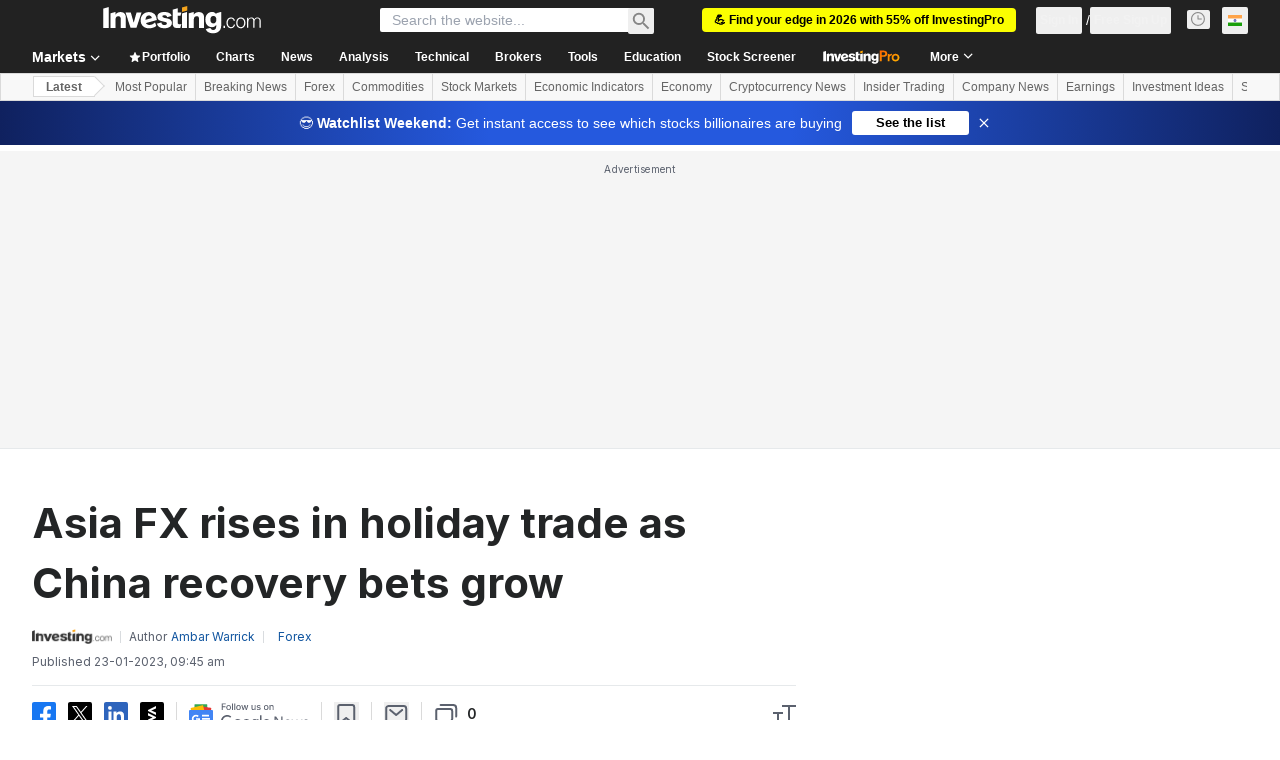

--- FILE ---
content_type: application/javascript
request_url: https://promos.investing.com/eu-a4flkt7l2b/z9gd/9a63d23b-49c1-4335-b698-e7f3ab10af6c/in.investing.com/jsonp/z?cb=1768748053403&callback=__dgo4lq06e8iwsw
body_size: 709
content:
__dgo4lq06e8iwsw({"rand":881799,"da":"bg*br*al|Apple%bt*bm*bs*cb*bu*dl$0^j~m|131.0.0.0%v~d~f~primarySoftwareType|Robot%s~r~dg*e~b~dq*z|Blink%cn*ds*ba*ch*cc*n|Chrome%t~bl*ac~aa~g~y|macOS%ce*ah~bq*bd~dd*cq$0^cl*df*bp*ad|Desktop%bh*c~dc*dn*bi*ae~ci*cx*p~bk*de*bc*i~h|10.15.7%cd*w~cu*ck*l~u~partialIdentification*af~bz*db*ab*q~a*cp$0^dh*k|Apple%cr*ag|-","ts":1768748053510.0,"success":true,"geo":{"city":"Columbus","zipcode":"43215","continent_code":"NA","region_name":"Ohio","continent_name":"North America","country_code":"US","time_zone":"America/New_York","country_name":"United States","ip":"3.145.142.122","latitude":39.9625,"metro_code":535,"longitude":-83.0061,"region_code":"OH"}});

--- FILE ---
content_type: application/javascript
request_url: https://cdn.investing.com/x/9131fca/_next/static/chunks/4308-30c274ca6a9252ae.js
body_size: 2074
content:
(self.webpackChunk_N_E=self.webpackChunk_N_E||[]).push([[4308],{23784:(e,s,t)=>{"use strict";t.d(s,{A:()=>w});var a=t(37876),i=t(14232),n=t(69477),l=t.n(n),r=t(56510),c=t(99696),d=t(99989),m=t(15039),o=t.n(m),x=t(2565),p=t(8312),h=t(66289),j=t(16542),_=t(80037),N=t(87087);let k=e=>{let{provider:s,frontWriterLink:t,date:i}=e,{t:n}=(0,j.A)(),r=(0,N.t)();return(0,a.jsxs)("div",{className:o()(l()["article-details"],"mt-0.5 flex flex-wrap items-center text-2xs text-inv-grey-650"),children:[(0,a.jsx)("span",{className:"mr-1 shrink-0",children:n(p.p.by)}),!t&&(0,a.jsx)(a.Fragment,{children:(0,a.jsx)("span",{"data-test":"news-provider-name",className:"shrink-0",children:s})}),t&&(0,a.jsx)(c.N,{"data-test":"article-provider-link",className:o()(l().link,"shrink-0"),href:t,children:s}),(0,a.jsx)("span",{className:"mx-1",children:"-"}),r&&(0,a.jsx)(_.A,{date:i,className:"ml-1 shrink-0"})]})};var f=t(37032),g=t(13968);let u=e=>{let{articlePath:s,provider:t,date:i,isEditorsPick:n,commentsCount:r,frontWriterLink:c}=e,{t:d}=(0,j.A)();return(0,a.jsxs)(x.B,{className:o()(l()["info-list"],"mt-0.5 flex flex-wrap items-center gap-1.5"),children:[(0,a.jsx)(x.c,{className:l()["info-item"],children:(0,a.jsx)(k,{provider:t,frontWriterLink:c,date:i})}),n?(0,a.jsx)(x.c,{className:o()(l()["info-item"],"pl-2 before:bg-inv-grey-400"),children:(0,a.jsx)(g.m,{content:d(p.p.editor_pick_badge),position:"top",className:"-mt-0.5 text-inv-grey-650",children:(0,a.jsx)(h.H3,{icon:h.bX})})}):null,r>0&&(0,a.jsx)(f.t,{path:s,count:r,className:l()["info-item"]})]})};var b=t(66850);let w=e=>{let{title:s,articlePath:t,imagePath:n,provider:m,date:x,commentsCount:p,frontWriterLink:h,description:j,isEditorsPick:_=!1,isAnalysis:N,openInNewTab:k,pageLink:f,id:g,mediumImagePath:w,isDNAPopup:v,related:y=!1}=e,[A,C]=(0,i.useState)(!1);return(0,a.jsxs)("article",{"data-test":"article-item",className:o()(l().article,"grid gap-3.5",N?l().analysis:"",y?l().related:""),children:[(0,a.jsx)("figure",{tabIndex:-1,className:o()(l()["article-image-wrapper"],"pt-0.5"),children:(0,a.jsx)("a",{onClick:()=>C(!0),children:(0,a.jsx)(r._,{"data-test":"item-image",src:n,className:l()["article-image"],alt:s})})}),(0,a.jsxs)("div",{className:o()(l().content,"text-xs"),children:[k&&!v?(0,a.jsxs)(a.Fragment,{children:[(0,a.jsx)(c.N,{"data-test":"article-title-link",className:o()("whitespace-normal text-sm font-bold text-link"),onClick:()=>C(!0),dangerouslySetInnerHTML:{__html:s}}),(0,a.jsx)(d.j,{isOpen:A,isNews:!N,setIsOpen:C,title:s,snippet:j,imagePath:w,articlePath:t,pageLink:f,articleId:g,provider:m,date:x})]}):(0,a.jsx)(b.o,{"data-test":"article-title-link",href:t,className:o()("whitespace-normal text-sm font-bold text-link"),children:s}),(0,a.jsx)(u,{articlePath:t,provider:m,date:x,commentsCount:p,isEditorsPick:_,frontWriterLink:h}),v?null:(0,a.jsx)("p",{"data-test":"article-description",className:o()(l().description,"mt-1.5 overflow-hidden"),dangerouslySetInnerHTML:"string"==typeof j?{__html:j}:void 0,children:"string"!=typeof j?j:null})]})]})}},37032:(e,s,t)=>{"use strict";t.d(s,{t:()=>r});var a=t(37876),i=t(99696),n=t(66289),l=t(2565);t(14232);let r=e=>{let{path:s,count:t,className:r}=e;return(0,a.jsx)(l.c,{className:r,children:(0,a.jsxs)(i.N,{href:s+"#comments",className:"flex items-center text-xs text-link",children:[(0,a.jsx)(n.H3,{className:"mr-1",icon:n.vB}),(0,a.jsx)("span",{children:t})]})})}},69477:e=>{e.exports={"articles-container":"news-analysis_articles-container__jz2UH",article:"news-analysis_article__eSyqC",analysis:"news-analysis_analysis__QZhut",related:"news-analysis_related__kqVlR","article-image":"news-analysis_article-image__nHnQE",content:"news-analysis_content__nVzCD",description:"news-analysis_description__fErKF","info-item":"news-analysis_info-item__FFg_N","article-pro-badge":"news-analysis_article-pro-badge__mD3xs"}},99989:(e,s,t)=>{"use strict";t.d(s,{j:()=>b});var a=t(37876);t(14232);var i=t(16542),n=function(e){return e.continue_reading="_continue_reading",e.related_news="_Related_News",e.related_analysis="_related_analysis",e.more="_More",e}({}),l=t(33855),r=t(87273),c=t(6567),d=t(56510),m=t(50089),o=t(99696),x=t(56829),p=t(27040),h=t(66289),j=t(15039),_=t.n(j),N=t(34688),k=t(2565),f=t(23784);let g=e=>{let{pageLink:s,articles:t,isAnalysis:l=!1,className:r}=e,{t:d}=(0,i.A)();return(0,a.jsxs)("div",{className:_()("mr-3",r),children:[(0,a.jsxs)("div",{className:"flex items-center",children:[(0,a.jsx)(c.t4,{className:"text-xl",children:d(l?n.related_analysis:n.related_news)}),(0,a.jsx)(o.N,{className:"ml-auto text-xs text-link",href:s,children:d(n.more)})]}),(0,a.jsx)(k.B,{className:"mt-4 pr-6",children:t.map((e,t)=>(0,a.jsx)(k.c,{className:_()({"mt-7":t>0}),children:(0,a.jsx)(f.A,{isDNAPopup:!0,title:e.title,articlePath:e.link,imagePath:e.imageHref,provider:e.source_name||(null==e?void 0:e.front_member_name)||(null==e?void 0:e.front_writer_name)||"",date:new Date(e.updated_at).toISOString().slice(0,19).replace("T"," "),commentsCount:e.commentsCount,isEditorsPick:e.editors_pick,frontWriterLink:e.front_writer_link,isAnalysis:!0,description:"",id:e.id,openInNewTab:!1,pageLink:s,related:!0},t)},t))})]})};var u=t(73438);let b=e=>{let{isOpen:s,title:t,snippet:j,imagePath:k,setIsOpen:f,articlePath:b,pageLink:w,isNews:v=!1,articleId:y,provider:A,date:C}=e,{parser:L}=(0,N.A)(),{t:T}=(0,i.A)(),{dataStore:{newsStore:P,analysisStore:S}}=(0,x.P)(),D=P.news.filter(e=>e.id!==y).slice(0,m.el),H=S.analysis.filter(e=>e.id!==y).slice(0,m.n2);return(0,a.jsxs)(a.Fragment,{children:[(0,a.jsx)(r.a,{className:_()("overflow-y-auto overflow-x-hidden","desktop:h-[75%] desktop:max-h-[700px] desktop:w-[80%] desktop:max-w-[970px]","mobileAndTablet:max-h-[90vh]"),isOpen:s,onClose:()=>f(!1),children:(0,a.jsxs)(u.Zp,{className:"pb-4",children:[(0,a.jsx)(u.aR,{className:"justify-end bg-white",children:(0,a.jsx)(l.$,{className:"text-base",onClick:()=>f(!1),children:(0,a.jsx)(h.Dj,{icon:"close",className:"w-4"})})}),(0,a.jsxs)(u.bw,{"data-test":"dna-popup",className:"desktop:flex desktop:pt-0",children:[(0,a.jsxs)("div",{className:"desktop:mr-6 desktop:border-r desktop:border-inv-grey-400 desktop:pl-5 desktop:pr-8",children:[(0,a.jsx)(c.mk,{className:"text-sm",children:t}),(0,a.jsxs)("div",{className:"mt-2 flex items-center border-b-2 pb-3 text-xs text-inv-grey-650 desktop:!hidden",children:[(0,a.jsx)("span",{children:A}),(0,a.jsx)("span",{className:"mx-1.5",children:"|"}),(0,a.jsx)("span",{children:L.getLocalDateTimeAsString(C)})]}),v?(0,a.jsx)(d._,{src:k,className:"my-4 w-full desktop:my-6"}):null,(0,a.jsx)("p",{className:"text-base",children:j}),(0,a.jsxs)(o.N,{className:"mt-3.5 flex items-center text-xs text-link",href:b,target:"_blank",rel:"noopener noreferrer","data-test":"dna-popup-href",children:[(0,a.jsx)("span",{className:"mr-1",children:T(n.continue_reading)}),(0,a.jsx)(h.Dj,{icon:"arrow-right",className:"w-3"})]})]}),(0,a.jsxs)("div",{className:"mobileAndTablet:mt-5 mobileAndTablet:border-t mobileAndTablet:border-inv-grey-400 mobileAndTablet:pt-5",children:[(0,a.jsx)(g,{pageLink:w,articles:D}),(0,a.jsx)(g,{pageLink:w,articles:H,isAnalysis:!0,className:"mt-6 border-t pt-6"})]})]})]})}),(0,a.jsx)(p.h,{isShown:s})]})}}}]);

--- FILE ---
content_type: application/javascript
request_url: https://cdn.investing.com/x/9131fca/_next/static/chunks/340-58c72b908e551da9.js
body_size: 96421
content:
(self.webpackChunk_N_E=self.webpackChunk_N_E||[]).push([[340],{33:t=>{var e=Date.now;t.exports=function(t){var r=0,n=0;return function(){var o=e(),i=16-(o-n);if(n=o,i>0){if(++r>=800)return arguments[0]}else r=0;return t.apply(void 0,arguments)}}},141:t=>{t.exports=function(t,e){return t>e}},1602:(t,e,r)=>{var n=r(19031);t.exports=function(){return n.Date.now()}},2331:(t,e,r)=>{var n=r(94552),o=r(35536),i=r(17565),a=r(76217),u=r(47129);function c(t){var e=-1,r=null==t?0:t.length;for(this.clear();++e<r;){var n=t[e];this.set(n[0],n[1])}}c.prototype.clear=n,c.prototype.delete=o,c.prototype.get=i,c.prototype.has=a,c.prototype.set=u,t.exports=c},2592:(t,e,r)=>{"use strict";function n(t,e){switch(arguments.length){case 0:break;case 1:this.range(t);break;default:this.range(e).domain(t)}return this}function o(t,e){switch(arguments.length){case 0:break;case 1:"function"==typeof t?this.interpolator(t):this.range(t);break;default:this.domain(t),"function"==typeof e?this.interpolator(e):this.range(e)}return this}r.d(e,{C:()=>n,K:()=>o})},2609:t=>{t.exports=function(t,e){return null!=t&&e in Object(t)}},3321:(t,e,r)=>{var n=r(47871),o=r(68839);t.exports=function(t,e){return t&&t.length?o(t,n(e,2)):[]}},3979:(t,e,r)=>{var n=r(94128);t.exports=r(83611)(n)},4283:(t,e,r)=>{"use strict";r.d(e,{yp:()=>C,GG:()=>z,NE:()=>D,nZ:()=>I,xQ:()=>N});var n=r(14232),o=r(19850),i=r.n(o),a=r(11565),u=r.n(a),c=r(17518),l=r.n(c),s=r(41946),f=r.n(s),p=r(22320),h=r(69241),d=r(77340),y=r(29902);function v(t){return(v="function"==typeof Symbol&&"symbol"==typeof Symbol.iterator?function(t){return typeof t}:function(t){return t&&"function"==typeof Symbol&&t.constructor===Symbol&&t!==Symbol.prototype?"symbol":typeof t})(t)}function m(){return(m=Object.assign?Object.assign.bind():function(t){for(var e=1;e<arguments.length;e++){var r=arguments[e];for(var n in r)Object.prototype.hasOwnProperty.call(r,n)&&(t[n]=r[n])}return t}).apply(this,arguments)}function b(t,e){(null==e||e>t.length)&&(e=t.length);for(var r=0,n=Array(e);r<e;r++)n[r]=t[r];return n}function g(t,e){var r=Object.keys(t);if(Object.getOwnPropertySymbols){var n=Object.getOwnPropertySymbols(t);e&&(n=n.filter(function(e){return Object.getOwnPropertyDescriptor(t,e).enumerable})),r.push.apply(r,n)}return r}function x(t){for(var e=1;e<arguments.length;e++){var r=null!=arguments[e]?arguments[e]:{};e%2?g(Object(r),!0).forEach(function(e){var n,o,i;n=t,o=e,i=r[e],(o=function(t){var e=function(t,e){if("object"!=v(t)||!t)return t;var r=t[Symbol.toPrimitive];if(void 0!==r){var n=r.call(t,e||"default");if("object"!=v(n))return n;throw TypeError("@@toPrimitive must return a primitive value.")}return("string"===e?String:Number)(t)}(t,"string");return"symbol"==v(e)?e:e+""}(o))in n?Object.defineProperty(n,o,{value:i,enumerable:!0,configurable:!0,writable:!0}):n[o]=i}):Object.getOwnPropertyDescriptors?Object.defineProperties(t,Object.getOwnPropertyDescriptors(r)):g(Object(r)).forEach(function(e){Object.defineProperty(t,e,Object.getOwnPropertyDescriptor(r,e))})}return t}var O=function(t,e,r,n,o){var i=r-n;return"M ".concat(t,",").concat(e)+"L ".concat(t+r,",").concat(e)+"L ".concat(t+r-i/2,",").concat(e+o)+"L ".concat(t+r-i/2-n,",").concat(e+o)+"L ".concat(t,",").concat(e," Z")},w={x:0,y:0,upperWidth:0,lowerWidth:0,height:0,isUpdateAnimationActive:!1,animationBegin:0,animationDuration:1500,animationEasing:"ease"},j=function(t){var e,r=x(x({},w),t),o=(0,n.useRef)(),i=function(t){if(Array.isArray(t))return t}(e=(0,n.useState)(-1))||function(t,e){var r=null==t?null:"undefined"!=typeof Symbol&&t[Symbol.iterator]||t["@@iterator"];if(null!=r){var n,o,i,a,u=[],c=!0,l=!1;try{i=(r=r.call(t)).next,!1;for(;!(c=(n=i.call(r)).done)&&(u.push(n.value),u.length!==e);c=!0);}catch(t){l=!0,o=t}finally{try{if(!c&&null!=r.return&&(a=r.return(),Object(a)!==a))return}finally{if(l)throw o}}return u}}(e,2)||function(t,e){if(t){if("string"==typeof t)return b(t,2);var r=Object.prototype.toString.call(t).slice(8,-1);if("Object"===r&&t.constructor&&(r=t.constructor.name),"Map"===r||"Set"===r)return Array.from(t);if("Arguments"===r||/^(?:Ui|I)nt(?:8|16|32)(?:Clamped)?Array$/.test(r))return b(t,e)}}(e,2)||function(){throw TypeError("Invalid attempt to destructure non-iterable instance.\nIn order to be iterable, non-array objects must have a [Symbol.iterator]() method.")}(),a=i[0],u=i[1];(0,n.useEffect)(function(){if(o.current&&o.current.getTotalLength)try{var t=o.current.getTotalLength();t&&u(t)}catch(t){}},[]);var c=r.x,l=r.y,s=r.upperWidth,f=r.lowerWidth,p=r.height,v=r.className,g=r.animationEasing,j=r.animationDuration,S=r.animationBegin,A=r.isUpdateAnimationActive;if(c!==+c||l!==+l||s!==+s||f!==+f||p!==+p||0===s&&0===f||0===p)return null;var P=(0,h.A)("recharts-trapezoid",v);return A?n.createElement(d.Ay,{canBegin:a>0,from:{upperWidth:0,lowerWidth:0,height:p,x:c,y:l},to:{upperWidth:s,lowerWidth:f,height:p,x:c,y:l},duration:j,animationEasing:g,isActive:A},function(t){var e=t.upperWidth,i=t.lowerWidth,u=t.height,c=t.x,l=t.y;return n.createElement(d.Ay,{canBegin:a>0,from:"0px ".concat(-1===a?1:a,"px"),to:"".concat(a,"px 0px"),attributeName:"strokeDasharray",begin:S,duration:j,easing:g},n.createElement("path",m({},(0,y.J9)(r,!0),{className:P,d:O(c,l,e,i,u),ref:o})))}):n.createElement("g",null,n.createElement("path",m({},(0,y.J9)(r,!0),{className:P,d:O(c,l,s,f,p)})))},S=r(23281),A=r(42330),P=r(20158),E=["option","shapeType","propTransformer","activeClassName","isActive"];function k(t){return(k="function"==typeof Symbol&&"symbol"==typeof Symbol.iterator?function(t){return typeof t}:function(t){return t&&"function"==typeof Symbol&&t.constructor===Symbol&&t!==Symbol.prototype?"symbol":typeof t})(t)}function M(t,e){var r=Object.keys(t);if(Object.getOwnPropertySymbols){var n=Object.getOwnPropertySymbols(t);e&&(n=n.filter(function(e){return Object.getOwnPropertyDescriptor(t,e).enumerable})),r.push.apply(r,n)}return r}function _(t){for(var e=1;e<arguments.length;e++){var r=null!=arguments[e]?arguments[e]:{};e%2?M(Object(r),!0).forEach(function(e){var n,o,i;n=t,o=e,i=r[e],(o=function(t){var e=function(t,e){if("object"!=k(t)||!t)return t;var r=t[Symbol.toPrimitive];if(void 0!==r){var n=r.call(t,e||"default");if("object"!=k(n))return n;throw TypeError("@@toPrimitive must return a primitive value.")}return("string"===e?String:Number)(t)}(t,"string");return"symbol"==k(e)?e:e+""}(o))in n?Object.defineProperty(n,o,{value:i,enumerable:!0,configurable:!0,writable:!0}):n[o]=i}):Object.getOwnPropertyDescriptors?Object.defineProperties(t,Object.getOwnPropertyDescriptors(r)):M(Object(r)).forEach(function(e){Object.defineProperty(t,e,Object.getOwnPropertyDescriptor(r,e))})}return t}function T(t){var e=t.shapeType,r=t.elementProps;switch(e){case"rectangle":return n.createElement(p.M,r);case"trapezoid":return n.createElement(j,r);case"sector":return n.createElement(S.h,r);case"symbols":if("symbols"===e)return n.createElement(P.i,r);break;default:return null}}function C(t){var e,r=t.option,o=t.shapeType,a=t.propTransformer,c=t.activeClassName,s=t.isActive,f=function(t,e){if(null==t)return{};var r,n,o=function(t,e){if(null==t)return{};var r={};for(var n in t)if(Object.prototype.hasOwnProperty.call(t,n)){if(e.indexOf(n)>=0)continue;r[n]=t[n]}return r}(t,e);if(Object.getOwnPropertySymbols){var i=Object.getOwnPropertySymbols(t);for(n=0;n<i.length;n++)r=i[n],!(e.indexOf(r)>=0)&&Object.prototype.propertyIsEnumerable.call(t,r)&&(o[r]=t[r])}return o}(t,E);if((0,n.isValidElement)(r))e=(0,n.cloneElement)(r,_(_({},f),(0,n.isValidElement)(r)?r.props:r));else if(i()(r))e=r(f);else if(u()(r)&&!l()(r)){var p=(void 0===a?function(t,e){return _(_({},e),t)}:a)(r,f);e=n.createElement(T,{shapeType:o,elementProps:p})}else e=n.createElement(T,{shapeType:o,elementProps:f});return s?n.createElement(A.W,{className:void 0===c?"recharts-active-shape":c},e):e}function D(t,e){return null!=e&&"trapezoids"in t.props}function I(t,e){return null!=e&&"sectors"in t.props}function N(t,e){return null!=e&&"points"in t.props}function B(t,e){var r,n,o=t.x===(null==e||null==(r=e.labelViewBox)?void 0:r.x)||t.x===e.x,i=t.y===(null==e||null==(n=e.labelViewBox)?void 0:n.y)||t.y===e.y;return o&&i}function R(t,e){var r=t.endAngle===e.endAngle,n=t.startAngle===e.startAngle;return r&&n}function L(t,e){var r=t.x===e.x,n=t.y===e.y,o=t.z===e.z;return r&&n&&o}function z(t){var e,r,n,o=t.activeTooltipItem,i=t.graphicalItem,a=t.itemData,u=(D(i,o)?e="trapezoids":I(i,o)?e="sectors":N(i,o)&&(e="points"),e),c=D(i,o)?null==(r=o.tooltipPayload)||null==(r=r[0])||null==(r=r.payload)?void 0:r.payload:I(i,o)?null==(n=o.tooltipPayload)||null==(n=n[0])||null==(n=n.payload)?void 0:n.payload:N(i,o)?o.payload:{},l=a.filter(function(t,e){var r=f()(c,t),n=i.props[u].filter(function(t){var e;return(D(i,o)?e=B:I(i,o)?e=R:N(i,o)&&(e=L),e)(t,o)}),a=i.props[u].indexOf(n[n.length-1]);return r&&e===a});return a.indexOf(l[l.length-1])}},4517:(t,e,r)=>{var n=r(37973),o=r(57410),i=r(44577);t.exports=n&&1/i(new n([,-0]))[1]==1/0?function(t){return new n(t)}:o},4756:(t,e,r)=>{t=r.nmd(t);var n=r(19031),o=r(34705),i=e&&!e.nodeType&&e,a=i&&t&&!t.nodeType&&t,u=a&&a.exports===i?n.Buffer:void 0,c=u?u.isBuffer:void 0;t.exports=c||o},4917:(t,e,r)=>{var n=r(98825),o=r(1602),i=r(52782),a=Math.max,u=Math.min;t.exports=function(t,e,r){var c,l,s,f,p,h,d=0,y=!1,v=!1,m=!0;if("function"!=typeof t)throw TypeError("Expected a function");function b(e){var r=c,n=l;return c=l=void 0,d=e,f=t.apply(n,r)}function g(t){var r=t-h,n=t-d;return void 0===h||r>=e||r<0||v&&n>=s}function x(){var t,r,n,i=o();if(g(i))return O(i);p=setTimeout(x,(t=i-h,r=i-d,n=e-t,v?u(n,s-r):n))}function O(t){return(p=void 0,m&&c)?b(t):(c=l=void 0,f)}function w(){var t,r=o(),n=g(r);if(c=arguments,l=this,h=r,n){if(void 0===p)return d=t=h,p=setTimeout(x,e),y?b(t):f;if(v)return clearTimeout(p),p=setTimeout(x,e),b(h)}return void 0===p&&(p=setTimeout(x,e)),f}return e=i(e)||0,n(r)&&(y=!!r.leading,s=(v="maxWait"in r)?a(i(r.maxWait)||0,e):s,m="trailing"in r?!!r.trailing:m),w.cancel=function(){void 0!==p&&clearTimeout(p),d=0,c=h=l=p=void 0},w.flush=function(){return void 0===p?f:O(o())},w}},5115:t=>{t.exports=function(t){return function(e){return null==e?void 0:e[t]}}},5323:(t,e,r)=>{var n=r(75448),o=r(94175),i=r(83720),a=r(65930);t.exports=i(function(t,e){if(null==t)return[];var r=e.length;return r>1&&a(t,e[0],e[1])?e=[]:r>2&&a(e[0],e[1],e[2])&&(e=[e[0]]),o(t,n(e,1),[])})},6216:(t,e,r)=>{t.exports=r(97791)(Object.keys,Object)},6677:t=>{t.exports=function(t,e,r){switch(r.length){case 0:return t.call(e);case 1:return t.call(e,r[0]);case 2:return t.call(e,r[0],r[1]);case 3:return t.call(e,r[0],r[1],r[2])}return t.apply(e,r)}},6789:(t,e,r)=>{"use strict";r.d(e,{m:()=>n});var n={isSsr:!window.document||!window.document.createElement||!window.setTimeout,get:function(t){return n[t]},set:function(t,e){if("string"==typeof t)n[t]=e;else{var r=Object.keys(t);r&&r.length&&r.forEach(function(e){n[e]=t[e]})}}}},7623:(t,e,r)=>{"use strict";r.d(e,{A3:()=>f,Pu:()=>s});var n=r(6789);function o(t){return(o="function"==typeof Symbol&&"symbol"==typeof Symbol.iterator?function(t){return typeof t}:function(t){return t&&"function"==typeof Symbol&&t.constructor===Symbol&&t!==Symbol.prototype?"symbol":typeof t})(t)}function i(t,e){var r=Object.keys(t);if(Object.getOwnPropertySymbols){var n=Object.getOwnPropertySymbols(t);e&&(n=n.filter(function(e){return Object.getOwnPropertyDescriptor(t,e).enumerable})),r.push.apply(r,n)}return r}function a(t){for(var e=1;e<arguments.length;e++){var r=null!=arguments[e]?arguments[e]:{};e%2?i(Object(r),!0).forEach(function(e){var n,i,a;n=t,i=e,a=r[e],(i=function(t){var e=function(t,e){if("object"!=o(t)||!t)return t;var r=t[Symbol.toPrimitive];if(void 0!==r){var n=r.call(t,e||"default");if("object"!=o(n))return n;throw TypeError("@@toPrimitive must return a primitive value.")}return("string"===e?String:Number)(t)}(t,"string");return"symbol"==o(e)?e:e+""}(i))in n?Object.defineProperty(n,i,{value:a,enumerable:!0,configurable:!0,writable:!0}):n[i]=a}):Object.getOwnPropertyDescriptors?Object.defineProperties(t,Object.getOwnPropertyDescriptors(r)):i(Object(r)).forEach(function(e){Object.defineProperty(t,e,Object.getOwnPropertyDescriptor(r,e))})}return t}var u={widthCache:{},cacheCount:0},c={position:"absolute",top:"-20000px",left:0,padding:0,margin:0,border:"none",whiteSpace:"pre"},l="recharts_measurement_span",s=function(t){var e,r=arguments.length>1&&void 0!==arguments[1]?arguments[1]:{};if(null==t||n.m.isSsr)return{width:0,height:0};var o=(Object.keys(e=a({},r)).forEach(function(t){e[t]||delete e[t]}),e),i=JSON.stringify({text:t,copyStyle:o});if(u.widthCache[i])return u.widthCache[i];try{var s=document.getElementById(l);s||((s=document.createElement("span")).setAttribute("id",l),s.setAttribute("aria-hidden","true"),document.body.appendChild(s));var f=a(a({},c),o);Object.assign(s.style,f),s.textContent="".concat(t);var p=s.getBoundingClientRect(),h={width:p.width,height:p.height};return u.widthCache[i]=h,++u.cacheCount>2e3&&(u.cacheCount=0,u.widthCache={}),h}catch(t){return{width:0,height:0}}},f=function(t){return{top:t.top+window.scrollY-document.documentElement.clientTop,left:t.left+window.scrollX-document.documentElement.clientLeft}}},7766:(t,e,r)=>{var n=r(23550);t.exports=function(t,e,r){var o=null==t?void 0:n(t,e);return void 0===o?r:o}},8532:(t,e,r)=>{t.exports=r(75631)("toUpperCase")},9144:(t,e,r)=>{"use strict";r.d(e,{N:()=>B});var n=r(14232),o=r(77340),i=r(19850),a=r.n(i),u=r(19809),c=r.n(u),l=r(41946),s=r.n(l),f=r(69241),p=r(82354),h=r(94322),d=r(42330),y=r(31689),v=r(32205),m=r(26787),b=r(29902),g=r(6789),x=r(90444),O=["type","layout","connectNulls","ref"],w=["key"];function j(t){return(j="function"==typeof Symbol&&"symbol"==typeof Symbol.iterator?function(t){return typeof t}:function(t){return t&&"function"==typeof Symbol&&t.constructor===Symbol&&t!==Symbol.prototype?"symbol":typeof t})(t)}function S(t,e){if(null==t)return{};var r,n,o=function(t,e){if(null==t)return{};var r={};for(var n in t)if(Object.prototype.hasOwnProperty.call(t,n)){if(e.indexOf(n)>=0)continue;r[n]=t[n]}return r}(t,e);if(Object.getOwnPropertySymbols){var i=Object.getOwnPropertySymbols(t);for(n=0;n<i.length;n++)r=i[n],!(e.indexOf(r)>=0)&&Object.prototype.propertyIsEnumerable.call(t,r)&&(o[r]=t[r])}return o}function A(){return(A=Object.assign?Object.assign.bind():function(t){for(var e=1;e<arguments.length;e++){var r=arguments[e];for(var n in r)Object.prototype.hasOwnProperty.call(r,n)&&(t[n]=r[n])}return t}).apply(this,arguments)}function P(t,e){var r=Object.keys(t);if(Object.getOwnPropertySymbols){var n=Object.getOwnPropertySymbols(t);e&&(n=n.filter(function(e){return Object.getOwnPropertyDescriptor(t,e).enumerable})),r.push.apply(r,n)}return r}function E(t){for(var e=1;e<arguments.length;e++){var r=null!=arguments[e]?arguments[e]:{};e%2?P(Object(r),!0).forEach(function(e){I(t,e,r[e])}):Object.getOwnPropertyDescriptors?Object.defineProperties(t,Object.getOwnPropertyDescriptors(r)):P(Object(r)).forEach(function(e){Object.defineProperty(t,e,Object.getOwnPropertyDescriptor(r,e))})}return t}function k(t){return function(t){if(Array.isArray(t))return M(t)}(t)||function(t){if("undefined"!=typeof Symbol&&null!=t[Symbol.iterator]||null!=t["@@iterator"])return Array.from(t)}(t)||function(t,e){if(t){if("string"==typeof t)return M(t,void 0);var r=Object.prototype.toString.call(t).slice(8,-1);if("Object"===r&&t.constructor&&(r=t.constructor.name),"Map"===r||"Set"===r)return Array.from(t);if("Arguments"===r||/^(?:Ui|I)nt(?:8|16|32)(?:Clamped)?Array$/.test(r))return M(t,e)}}(t)||function(){throw TypeError("Invalid attempt to spread non-iterable instance.\nIn order to be iterable, non-array objects must have a [Symbol.iterator]() method.")}()}function M(t,e){(null==e||e>t.length)&&(e=t.length);for(var r=0,n=Array(e);r<e;r++)n[r]=t[r];return n}function _(t,e){for(var r=0;r<e.length;r++){var n=e[r];n.enumerable=n.enumerable||!1,n.configurable=!0,"value"in n&&(n.writable=!0),Object.defineProperty(t,N(n.key),n)}}function T(){try{var t=!Boolean.prototype.valueOf.call(Reflect.construct(Boolean,[],function(){}))}catch(t){}return(T=function(){return!!t})()}function C(t){return(C=Object.setPrototypeOf?Object.getPrototypeOf.bind():function(t){return t.__proto__||Object.getPrototypeOf(t)})(t)}function D(t,e){return(D=Object.setPrototypeOf?Object.setPrototypeOf.bind():function(t,e){return t.__proto__=e,t})(t,e)}function I(t,e,r){return(e=N(e))in t?Object.defineProperty(t,e,{value:r,enumerable:!0,configurable:!0,writable:!0}):t[e]=r,t}function N(t){var e=function(t,e){if("object"!=j(t)||!t)return t;var r=t[Symbol.toPrimitive];if(void 0!==r){var n=r.call(t,e||"default");if("object"!=j(n))return n;throw TypeError("@@toPrimitive must return a primitive value.")}return("string"===e?String:Number)(t)}(t,"string");return"symbol"==j(e)?e:e+""}var B=function(t){var e,r;function i(){var t,e,r;if(!(this instanceof i))throw TypeError("Cannot call a class as a function");for(var n=arguments.length,o=Array(n),a=0;a<n;a++)o[a]=arguments[a];return e=i,r=[].concat(o),e=C(e),I(t=function(t,e){if(e&&("object"===j(e)||"function"==typeof e))return e;if(void 0!==e)throw TypeError("Derived constructors may only return object or undefined");var r=t;if(void 0===r)throw ReferenceError("this hasn't been initialised - super() hasn't been called");return r}(this,T()?Reflect.construct(e,r||[],C(this).constructor):e.apply(this,r)),"state",{isAnimationFinished:!0,totalLength:0}),I(t,"generateSimpleStrokeDasharray",function(t,e){return"".concat(e,"px ").concat(t-e,"px")}),I(t,"getStrokeDasharray",function(e,r,n){var o=n.reduce(function(t,e){return t+e});if(!o)return t.generateSimpleStrokeDasharray(r,e);for(var a=Math.floor(e/o),u=e%o,c=r-e,l=[],s=0,f=0;s<n.length;f+=n[s],++s)if(f+n[s]>u){l=[].concat(k(n.slice(0,s)),[u-f]);break}var p=l.length%2==0?[0,c]:[c];return[].concat(k(i.repeat(n,a)),k(l),p).map(function(t){return"".concat(t,"px")}).join(", ")}),I(t,"id",(0,m.NF)("recharts-line-")),I(t,"pathRef",function(e){t.mainCurve=e}),I(t,"handleAnimationEnd",function(){t.setState({isAnimationFinished:!0}),t.props.onAnimationEnd&&t.props.onAnimationEnd()}),I(t,"handleAnimationStart",function(){t.setState({isAnimationFinished:!1}),t.props.onAnimationStart&&t.props.onAnimationStart()}),t}if("function"!=typeof t&&null!==t)throw TypeError("Super expression must either be null or a function");return i.prototype=Object.create(t&&t.prototype,{constructor:{value:i,writable:!0,configurable:!0}}),Object.defineProperty(i,"prototype",{writable:!1}),t&&D(i,t),e=[{key:"componentDidMount",value:function(){if(this.props.isAnimationActive){var t=this.getTotalLength();this.setState({totalLength:t})}}},{key:"componentDidUpdate",value:function(){if(this.props.isAnimationActive){var t=this.getTotalLength();t!==this.state.totalLength&&this.setState({totalLength:t})}}},{key:"getTotalLength",value:function(){var t=this.mainCurve;try{return t&&t.getTotalLength&&t.getTotalLength()||0}catch(t){return 0}}},{key:"renderErrorBar",value:function(t,e){if(this.props.isAnimationActive&&!this.state.isAnimationFinished)return null;var r=this.props,o=r.points,i=r.xAxis,a=r.yAxis,u=r.layout,c=r.children,l=(0,b.aS)(c,v.u);if(!l)return null;var s=function(t,e){return{x:t.x,y:t.y,value:t.value,errorVal:(0,x.kr)(t.payload,e)}};return n.createElement(d.W,{clipPath:t?"url(#clipPath-".concat(e,")"):null},l.map(function(t){return n.cloneElement(t,{key:"bar-".concat(t.props.dataKey),data:o,xAxis:i,yAxis:a,layout:u,dataPointFormatter:s})}))}},{key:"renderDots",value:function(t,e,r){if(this.props.isAnimationActive&&!this.state.isAnimationFinished)return null;var o=this.props,a=o.dot,u=o.points,c=o.dataKey,l=(0,b.J9)(this.props,!1),s=(0,b.J9)(a,!0),f=u.map(function(t,e){var r=E(E(E({key:"dot-".concat(e),r:3},l),s),{},{index:e,cx:t.x,cy:t.y,value:t.value,dataKey:c,payload:t.payload,points:u});return i.renderDotItem(a,r)}),p={clipPath:t?"url(#clipPath-".concat(e?"":"dots-").concat(r,")"):null};return n.createElement(d.W,A({className:"recharts-line-dots",key:"dots"},p),f)}},{key:"renderCurveStatically",value:function(t,e,r,o){var i=this.props,a=i.type,u=i.layout,c=i.connectNulls,l=(i.ref,S(i,O)),s=E(E(E({},(0,b.J9)(l,!0)),{},{fill:"none",className:"recharts-line-curve",clipPath:e?"url(#clipPath-".concat(r,")"):null,points:t},o),{},{type:a,layout:u,connectNulls:c});return n.createElement(p.I,A({},s,{pathRef:this.pathRef}))}},{key:"renderCurveWithAnimation",value:function(t,e){var r=this,i=this.props,a=i.points,u=i.strokeDasharray,c=i.isAnimationActive,l=i.animationBegin,s=i.animationDuration,f=i.animationEasing,p=i.animationId,h=i.animateNewValues,d=i.width,y=i.height,v=this.state,b=v.prevPoints,g=v.totalLength;return n.createElement(o.Ay,{begin:l,duration:s,isActive:c,easing:f,from:{t:0},to:{t:1},key:"line-".concat(p),onAnimationEnd:this.handleAnimationEnd,onAnimationStart:this.handleAnimationStart},function(n){var o,i=n.t;if(b){var c=b.length/a.length,l=a.map(function(t,e){var r=Math.floor(e*c);if(b[r]){var n=b[r],o=(0,m.Dj)(n.x,t.x),a=(0,m.Dj)(n.y,t.y);return E(E({},t),{},{x:o(i),y:a(i)})}if(h){var u=(0,m.Dj)(2*d,t.x),l=(0,m.Dj)(y/2,t.y);return E(E({},t),{},{x:u(i),y:l(i)})}return E(E({},t),{},{x:t.x,y:t.y})});return r.renderCurveStatically(l,t,e)}var s=(0,m.Dj)(0,g)(i);if(u){var f="".concat(u).split(/[,\s]+/gim).map(function(t){return parseFloat(t)});o=r.getStrokeDasharray(s,g,f)}else o=r.generateSimpleStrokeDasharray(g,s);return r.renderCurveStatically(a,t,e,{strokeDasharray:o})})}},{key:"renderCurve",value:function(t,e){var r=this.props,n=r.points,o=r.isAnimationActive,i=this.state,a=i.prevPoints,u=i.totalLength;return o&&n&&n.length&&(!a&&u>0||!s()(a,n))?this.renderCurveWithAnimation(t,e):this.renderCurveStatically(n,t,e)}},{key:"render",value:function(){var t,e=this.props,r=e.hide,o=e.dot,i=e.points,a=e.className,u=e.xAxis,l=e.yAxis,s=e.top,p=e.left,h=e.width,v=e.height,m=e.isAnimationActive,g=e.id;if(r||!i||!i.length)return null;var x=this.state.isAnimationFinished,O=1===i.length,w=(0,f.A)("recharts-line",a),j=u&&u.allowDataOverflow,S=l&&l.allowDataOverflow,A=j||S,P=c()(g)?this.id:g,E=null!=(t=(0,b.J9)(o,!1))?t:{r:3,strokeWidth:2},k=E.r,M=E.strokeWidth,_=((0,b.sT)(o)?o:{}).clipDot,T=void 0===_||_,C=2*(void 0===k?3:k)+(void 0===M?2:M);return n.createElement(d.W,{className:w},j||S?n.createElement("defs",null,n.createElement("clipPath",{id:"clipPath-".concat(P)},n.createElement("rect",{x:j?p:p-h/2,y:S?s:s-v/2,width:j?h:2*h,height:S?v:2*v})),!T&&n.createElement("clipPath",{id:"clipPath-dots-".concat(P)},n.createElement("rect",{x:p-C/2,y:s-C/2,width:h+C,height:v+C}))):null,!O&&this.renderCurve(A,P),this.renderErrorBar(A,P),(O||o)&&this.renderDots(A,T,P),(!m||x)&&y.Z.renderCallByParent(this.props,i))}}],r=[{key:"getDerivedStateFromProps",value:function(t,e){return t.animationId!==e.prevAnimationId?{prevAnimationId:t.animationId,curPoints:t.points,prevPoints:e.curPoints}:t.points!==e.curPoints?{curPoints:t.points}:null}},{key:"repeat",value:function(t,e){for(var r=t.length%2!=0?[].concat(k(t),[0]):t,n=[],o=0;o<e;++o)n=[].concat(k(n),k(r));return n}},{key:"renderDotItem",value:function(t,e){var r;if(n.isValidElement(t))r=n.cloneElement(t,e);else if(a()(t))r=t(e);else{var o=e.key,i=S(e,w),u=(0,f.A)("recharts-line-dot","boolean"!=typeof t?t.className:"");r=n.createElement(h.c,A({key:o},i,{className:u}))}return r}}],e&&_(i.prototype,e),r&&_(i,r),Object.defineProperty(i,"prototype",{writable:!1}),i}(n.PureComponent);I(B,"displayName","Line"),I(B,"defaultProps",{xAxisId:0,yAxisId:0,connectNulls:!1,activeDot:!0,dot:!0,legendType:"line",stroke:"#3182bd",strokeWidth:1,fill:"#fff",points:[],isAnimationActive:!g.m.isSsr,animateNewValues:!0,animationBegin:0,animationDuration:1500,animationEasing:"ease",hide:!1,label:!1}),I(B,"getComposedData",function(t){var e=t.props,r=t.xAxis,n=t.yAxis,o=t.xAxisTicks,i=t.yAxisTicks,a=t.dataKey,u=t.bandSize,l=t.displayedData,s=t.offset,f=e.layout;return E({points:l.map(function(t,e){var l=(0,x.kr)(t,a);return"horizontal"===f?{x:(0,x.nb)({axis:r,ticks:o,bandSize:u,entry:t,index:e}),y:c()(l)?null:n.scale(l),value:l,payload:t}:{x:c()(l)?null:r.scale(l),y:(0,x.nb)({axis:n,ticks:i,bandSize:u,entry:t,index:e}),value:l,payload:t}}),layout:f},s)})},9350:t=>{t.exports=function(t){return function(){return t}}},10441:(t,e,r)=>{var n=r(36187);t.exports=function(t){return n(this.__data__,t)>-1}},11220:t=>{var e="\ud800-\udfff",r="[\\u0300-\\u036f\\ufe20-\\ufe2f\\u20d0-\\u20ff]",n="\ud83c[\udffb-\udfff]",o="[^"+e+"]",i="(?:\ud83c[\udde6-\uddff]){2}",a="[\ud800-\udbff][\udc00-\udfff]",u="(?:"+r+"|"+n+")?",c="[\\ufe0e\\ufe0f]?",l="(?:\\u200d(?:"+[o,i,a].join("|")+")"+c+u+")*",s=RegExp(n+"(?="+n+")|"+("(?:"+[o+r+"?",r,i,a,"["+e+"]"].join("|"))+")"+(c+u+l),"g");t.exports=function(t){return t.match(s)||[]}},11565:(t,e,r)=>{var n=r(89950),o=r(95029),i=r(28654),a=Object.prototype,u=Function.prototype.toString,c=a.hasOwnProperty,l=u.call(Object);t.exports=function(t){if(!i(t)||"[object Object]"!=n(t))return!1;var e=o(t);if(null===e)return!0;var r=c.call(e,"constructor")&&e.constructor;return"function"==typeof r&&r instanceof r&&u.call(r)==l}},12392:t=>{"use strict";var e=Object.prototype.hasOwnProperty,r="~";function n(){}function o(t,e,r){this.fn=t,this.context=e,this.once=r||!1}function i(t,e,n,i,a){if("function"!=typeof n)throw TypeError("The listener must be a function");var u=new o(n,i||t,a),c=r?r+e:e;return t._events[c]?t._events[c].fn?t._events[c]=[t._events[c],u]:t._events[c].push(u):(t._events[c]=u,t._eventsCount++),t}function a(t,e){0==--t._eventsCount?t._events=new n:delete t._events[e]}function u(){this._events=new n,this._eventsCount=0}Object.create&&(n.prototype=Object.create(null),new n().__proto__||(r=!1)),u.prototype.eventNames=function(){var t,n,o=[];if(0===this._eventsCount)return o;for(n in t=this._events)e.call(t,n)&&o.push(r?n.slice(1):n);return Object.getOwnPropertySymbols?o.concat(Object.getOwnPropertySymbols(t)):o},u.prototype.listeners=function(t){var e=r?r+t:t,n=this._events[e];if(!n)return[];if(n.fn)return[n.fn];for(var o=0,i=n.length,a=Array(i);o<i;o++)a[o]=n[o].fn;return a},u.prototype.listenerCount=function(t){var e=r?r+t:t,n=this._events[e];return n?n.fn?1:n.length:0},u.prototype.emit=function(t,e,n,o,i,a){var u=r?r+t:t;if(!this._events[u])return!1;var c,l,s=this._events[u],f=arguments.length;if(s.fn){switch(s.once&&this.removeListener(t,s.fn,void 0,!0),f){case 1:return s.fn.call(s.context),!0;case 2:return s.fn.call(s.context,e),!0;case 3:return s.fn.call(s.context,e,n),!0;case 4:return s.fn.call(s.context,e,n,o),!0;case 5:return s.fn.call(s.context,e,n,o,i),!0;case 6:return s.fn.call(s.context,e,n,o,i,a),!0}for(l=1,c=Array(f-1);l<f;l++)c[l-1]=arguments[l];s.fn.apply(s.context,c)}else{var p,h=s.length;for(l=0;l<h;l++)switch(s[l].once&&this.removeListener(t,s[l].fn,void 0,!0),f){case 1:s[l].fn.call(s[l].context);break;case 2:s[l].fn.call(s[l].context,e);break;case 3:s[l].fn.call(s[l].context,e,n);break;case 4:s[l].fn.call(s[l].context,e,n,o);break;default:if(!c)for(p=1,c=Array(f-1);p<f;p++)c[p-1]=arguments[p];s[l].fn.apply(s[l].context,c)}}return!0},u.prototype.on=function(t,e,r){return i(this,t,e,r,!1)},u.prototype.once=function(t,e,r){return i(this,t,e,r,!0)},u.prototype.removeListener=function(t,e,n,o){var i=r?r+t:t;if(!this._events[i])return this;if(!e)return a(this,i),this;var u=this._events[i];if(u.fn)u.fn!==e||o&&!u.once||n&&u.context!==n||a(this,i);else{for(var c=0,l=[],s=u.length;c<s;c++)(u[c].fn!==e||o&&!u[c].once||n&&u[c].context!==n)&&l.push(u[c]);l.length?this._events[i]=1===l.length?l[0]:l:a(this,i)}return this},u.prototype.removeAllListeners=function(t){var e;return t?(e=r?r+t:t,this._events[e]&&a(this,e)):(this._events=new n,this._eventsCount=0),this},u.prototype.off=u.prototype.removeListener,u.prototype.addListener=u.prototype.on,u.prefixed=r,u.EventEmitter=u,t.exports=u},12438:(t,e,r)=>{var n=r(59038);t.exports=function(t){return null==t?"":n(t)}},13051:(t,e,r)=>{var n=r(60524);t.exports=function(t){var e=n(t),r=e%1;return e==e?r?e-r:e:0}},13674:(t,e,r)=>{var n=r(17099);t.exports=function(){this.__data__=new n,this.size=0}},13749:(t,e,r)=>{var n=r(93007),o=r(33582),i=r(91364),a=r(12438);t.exports=function(t,e){return n(t)?t:o(t,e)?[t]:i(a(t))}},14216:t=>{t.exports=function(){this.__data__=[],this.size=0}},15574:(t,e,r)=>{var n=r(95616),o=r(94128),i=r(47871);t.exports=function(t,e){var r={};return e=i(e,3),o(t,function(t,o,i){n(r,o,e(t,o,i))}),r}},15744:t=>{t.exports=function(t,e){for(var r=-1,n=null==t?0:t.length;++r<n;)if(e(t[r],r,t))return!0;return!1}},16876:(t,e,r)=>{"use strict";r.d(e,{i:()=>c});let n=Math.PI,o=2*n,i=o-1e-6;function a(t){this._+=t[0];for(let e=1,r=t.length;e<r;++e)this._+=arguments[e]+t[e]}class u{constructor(t){this._x0=this._y0=this._x1=this._y1=null,this._="",this._append=null==t?a:function(t){let e=Math.floor(t);if(!(e>=0))throw Error(`invalid digits: ${t}`);if(e>15)return a;let r=10**e;return function(t){this._+=t[0];for(let e=1,n=t.length;e<n;++e)this._+=Math.round(arguments[e]*r)/r+t[e]}}(t)}moveTo(t,e){this._append`M${this._x0=this._x1=+t},${this._y0=this._y1=+e}`}closePath(){null!==this._x1&&(this._x1=this._x0,this._y1=this._y0,this._append`Z`)}lineTo(t,e){this._append`L${this._x1=+t},${this._y1=+e}`}quadraticCurveTo(t,e,r,n){this._append`Q${+t},${+e},${this._x1=+r},${this._y1=+n}`}bezierCurveTo(t,e,r,n,o,i){this._append`C${+t},${+e},${+r},${+n},${this._x1=+o},${this._y1=+i}`}arcTo(t,e,r,o,i){if(t*=1,e*=1,r*=1,o*=1,(i*=1)<0)throw Error(`negative radius: ${i}`);let a=this._x1,u=this._y1,c=r-t,l=o-e,s=a-t,f=u-e,p=s*s+f*f;if(null===this._x1)this._append`M${this._x1=t},${this._y1=e}`;else if(p>1e-6)if(Math.abs(f*c-l*s)>1e-6&&i){let h=r-a,d=o-u,y=c*c+l*l,v=Math.sqrt(y),m=Math.sqrt(p),b=i*Math.tan((n-Math.acos((y+p-(h*h+d*d))/(2*v*m)))/2),g=b/m,x=b/v;Math.abs(g-1)>1e-6&&this._append`L${t+g*s},${e+g*f}`,this._append`A${i},${i},0,0,${+(f*h>s*d)},${this._x1=t+x*c},${this._y1=e+x*l}`}else this._append`L${this._x1=t},${this._y1=e}`}arc(t,e,r,a,u,c){if(t*=1,e*=1,r*=1,c=!!c,r<0)throw Error(`negative radius: ${r}`);let l=r*Math.cos(a),s=r*Math.sin(a),f=t+l,p=e+s,h=1^c,d=c?a-u:u-a;null===this._x1?this._append`M${f},${p}`:(Math.abs(this._x1-f)>1e-6||Math.abs(this._y1-p)>1e-6)&&this._append`L${f},${p}`,r&&(d<0&&(d=d%o+o),d>i?this._append`A${r},${r},0,1,${h},${t-l},${e-s}A${r},${r},0,1,${h},${this._x1=f},${this._y1=p}`:d>1e-6&&this._append`A${r},${r},0,${+(d>=n)},${h},${this._x1=t+r*Math.cos(u)},${this._y1=e+r*Math.sin(u)}`)}rect(t,e,r,n){this._append`M${this._x0=this._x1=+t},${this._y0=this._y1=+e}h${r*=1}v${+n}h${-r}Z`}toString(){return this._}}function c(t){let e=3;return t.digits=function(r){if(!arguments.length)return e;if(null==r)e=null;else{let t=Math.floor(r);if(!(t>=0))throw RangeError(`invalid digits: ${r}`);e=t}return t},()=>new u(e)}u.prototype},16968:(t,e,r)=>{var n=r(59930),o=r(47871),i=r(96640),a=r(93007);t.exports=function(t,e){return(a(t)?n:i)(t,o(e,3))}},17099:(t,e,r)=>{var n=r(14216),o=r(17248),i=r(45261),a=r(10441),u=r(45705);function c(t){var e=-1,r=null==t?0:t.length;for(this.clear();++e<r;){var n=t[e];this.set(n[0],n[1])}}c.prototype.clear=n,c.prototype.delete=o,c.prototype.get=i,c.prototype.has=a,c.prototype.set=u,t.exports=c},17248:(t,e,r)=>{var n=r(36187),o=Array.prototype.splice;t.exports=function(t){var e=this.__data__,r=n(e,t);return!(r<0)&&(r==e.length-1?e.pop():o.call(e,r,1),--this.size,!0)}},17518:(t,e,r)=>{var n=r(89950),o=r(28654);t.exports=function(t){return!0===t||!1===t||o(t)&&"[object Boolean]"==n(t)}},17565:(t,e,r)=>{var n=r(66521);t.exports=function(t){return n(this,t).get(t)}},17578:(t,e,r)=>{var n=r(57408);t.exports=function(t,e,r){for(var o=-1,i=t.criteria,a=e.criteria,u=i.length,c=r.length;++o<u;){var l=n(i[o],a[o]);if(l){if(o>=c)return l;return l*("desc"==r[o]?-1:1)}}return t.index-e.index}},18967:(t,e,r)=>{"use strict";r.d(e,{G:()=>R});var n=r(14232),o=r(69241),i=r(77340),a=r(19850),u=r.n(a),c=r(20624),l=r.n(c),s=r(19809),f=r.n(s),p=r(20527),h=r.n(p),d=r(41946),y=r.n(d),v=r(82354),m=r(94322),b=r(42330),g=r(31689),x=r(6789),O=r(26787),w=r(90444),j=r(29902),S=["layout","type","stroke","connectNulls","isRange","ref"],A=["key"];function P(t){return(P="function"==typeof Symbol&&"symbol"==typeof Symbol.iterator?function(t){return typeof t}:function(t){return t&&"function"==typeof Symbol&&t.constructor===Symbol&&t!==Symbol.prototype?"symbol":typeof t})(t)}function E(t,e){if(null==t)return{};var r,n,o=function(t,e){if(null==t)return{};var r={};for(var n in t)if(Object.prototype.hasOwnProperty.call(t,n)){if(e.indexOf(n)>=0)continue;r[n]=t[n]}return r}(t,e);if(Object.getOwnPropertySymbols){var i=Object.getOwnPropertySymbols(t);for(n=0;n<i.length;n++)r=i[n],!(e.indexOf(r)>=0)&&Object.prototype.propertyIsEnumerable.call(t,r)&&(o[r]=t[r])}return o}function k(){return(k=Object.assign?Object.assign.bind():function(t){for(var e=1;e<arguments.length;e++){var r=arguments[e];for(var n in r)Object.prototype.hasOwnProperty.call(r,n)&&(t[n]=r[n])}return t}).apply(this,arguments)}function M(t,e){var r=Object.keys(t);if(Object.getOwnPropertySymbols){var n=Object.getOwnPropertySymbols(t);e&&(n=n.filter(function(e){return Object.getOwnPropertyDescriptor(t,e).enumerable})),r.push.apply(r,n)}return r}function _(t){for(var e=1;e<arguments.length;e++){var r=null!=arguments[e]?arguments[e]:{};e%2?M(Object(r),!0).forEach(function(e){N(t,e,r[e])}):Object.getOwnPropertyDescriptors?Object.defineProperties(t,Object.getOwnPropertyDescriptors(r)):M(Object(r)).forEach(function(e){Object.defineProperty(t,e,Object.getOwnPropertyDescriptor(r,e))})}return t}function T(t,e){for(var r=0;r<e.length;r++){var n=e[r];n.enumerable=n.enumerable||!1,n.configurable=!0,"value"in n&&(n.writable=!0),Object.defineProperty(t,B(n.key),n)}}function C(){try{var t=!Boolean.prototype.valueOf.call(Reflect.construct(Boolean,[],function(){}))}catch(t){}return(C=function(){return!!t})()}function D(t){return(D=Object.setPrototypeOf?Object.getPrototypeOf.bind():function(t){return t.__proto__||Object.getPrototypeOf(t)})(t)}function I(t,e){return(I=Object.setPrototypeOf?Object.setPrototypeOf.bind():function(t,e){return t.__proto__=e,t})(t,e)}function N(t,e,r){return(e=B(e))in t?Object.defineProperty(t,e,{value:r,enumerable:!0,configurable:!0,writable:!0}):t[e]=r,t}function B(t){var e=function(t,e){if("object"!=P(t)||!t)return t;var r=t[Symbol.toPrimitive];if(void 0!==r){var n=r.call(t,e||"default");if("object"!=P(n))return n;throw TypeError("@@toPrimitive must return a primitive value.")}return("string"===e?String:Number)(t)}(t,"string");return"symbol"==P(e)?e:e+""}var R=function(t){var e,r;function a(){var t,e,r;if(!(this instanceof a))throw TypeError("Cannot call a class as a function");for(var n=arguments.length,o=Array(n),i=0;i<n;i++)o[i]=arguments[i];return e=a,r=[].concat(o),e=D(e),N(t=function(t,e){if(e&&("object"===P(e)||"function"==typeof e))return e;if(void 0!==e)throw TypeError("Derived constructors may only return object or undefined");var r=t;if(void 0===r)throw ReferenceError("this hasn't been initialised - super() hasn't been called");return r}(this,C()?Reflect.construct(e,r||[],D(this).constructor):e.apply(this,r)),"state",{isAnimationFinished:!0}),N(t,"id",(0,O.NF)("recharts-area-")),N(t,"handleAnimationEnd",function(){var e=t.props.onAnimationEnd;t.setState({isAnimationFinished:!0}),u()(e)&&e()}),N(t,"handleAnimationStart",function(){var e=t.props.onAnimationStart;t.setState({isAnimationFinished:!1}),u()(e)&&e()}),t}if("function"!=typeof t&&null!==t)throw TypeError("Super expression must either be null or a function");return a.prototype=Object.create(t&&t.prototype,{constructor:{value:a,writable:!0,configurable:!0}}),Object.defineProperty(a,"prototype",{writable:!1}),t&&I(a,t),e=[{key:"renderDots",value:function(t,e,r){var o=this.props.isAnimationActive,i=this.state.isAnimationFinished;if(o&&!i)return null;var u=this.props,c=u.dot,l=u.points,s=u.dataKey,f=(0,j.J9)(this.props,!1),p=(0,j.J9)(c,!0),h=l.map(function(t,e){var r=_(_(_({key:"dot-".concat(e),r:3},f),p),{},{index:e,cx:t.x,cy:t.y,dataKey:s,value:t.value,payload:t.payload,points:l});return a.renderDotItem(c,r)}),d={clipPath:t?"url(#clipPath-".concat(e?"":"dots-").concat(r,")"):null};return n.createElement(b.W,k({className:"recharts-area-dots"},d),h)}},{key:"renderHorizontalRect",value:function(t){var e=this.props,r=e.baseLine,o=e.points,i=e.strokeWidth,a=o[0].x,u=o[o.length-1].x,c=t*Math.abs(a-u),s=l()(o.map(function(t){return t.y||0}));return((0,O.Et)(r)&&"number"==typeof r?s=Math.max(r,s):r&&Array.isArray(r)&&r.length&&(s=Math.max(l()(r.map(function(t){return t.y||0})),s)),(0,O.Et)(s))?n.createElement("rect",{x:a<u?a:a-c,y:0,width:c,height:Math.floor(s+(i?parseInt("".concat(i),10):1))}):null}},{key:"renderVerticalRect",value:function(t){var e=this.props,r=e.baseLine,o=e.points,i=e.strokeWidth,a=o[0].y,u=o[o.length-1].y,c=t*Math.abs(a-u),s=l()(o.map(function(t){return t.x||0}));return((0,O.Et)(r)&&"number"==typeof r?s=Math.max(r,s):r&&Array.isArray(r)&&r.length&&(s=Math.max(l()(r.map(function(t){return t.x||0})),s)),(0,O.Et)(s))?n.createElement("rect",{x:0,y:a<u?a:a-c,width:s+(i?parseInt("".concat(i),10):1),height:Math.floor(c)}):null}},{key:"renderClipRect",value:function(t){return"vertical"===this.props.layout?this.renderVerticalRect(t):this.renderHorizontalRect(t)}},{key:"renderAreaStatically",value:function(t,e,r,o){var i=this.props,a=i.layout,u=i.type,c=i.stroke,l=i.connectNulls,s=i.isRange,f=(i.ref,E(i,S));return n.createElement(b.W,{clipPath:r?"url(#clipPath-".concat(o,")"):null},n.createElement(v.I,k({},(0,j.J9)(f,!0),{points:t,connectNulls:l,type:u,baseLine:e,layout:a,stroke:"none",className:"recharts-area-area"})),"none"!==c&&n.createElement(v.I,k({},(0,j.J9)(this.props,!1),{className:"recharts-area-curve",layout:a,type:u,connectNulls:l,fill:"none",points:t})),"none"!==c&&s&&n.createElement(v.I,k({},(0,j.J9)(this.props,!1),{className:"recharts-area-curve",layout:a,type:u,connectNulls:l,fill:"none",points:e})))}},{key:"renderAreaWithAnimation",value:function(t,e){var r=this,o=this.props,a=o.points,u=o.baseLine,c=o.isAnimationActive,l=o.animationBegin,s=o.animationDuration,p=o.animationEasing,d=o.animationId,y=this.state,v=y.prevPoints,m=y.prevBaseLine;return n.createElement(i.Ay,{begin:l,duration:s,isActive:c,easing:p,from:{t:0},to:{t:1},key:"area-".concat(d),onAnimationEnd:this.handleAnimationEnd,onAnimationStart:this.handleAnimationStart},function(o){var i=o.t;if(v){var c,l=v.length/a.length,s=a.map(function(t,e){var r=Math.floor(e*l);if(v[r]){var n=v[r],o=(0,O.Dj)(n.x,t.x),a=(0,O.Dj)(n.y,t.y);return _(_({},t),{},{x:o(i),y:a(i)})}return t});return c=(0,O.Et)(u)&&"number"==typeof u?(0,O.Dj)(m,u)(i):f()(u)||h()(u)?(0,O.Dj)(m,0)(i):u.map(function(t,e){var r=Math.floor(e*l);if(m[r]){var n=m[r],o=(0,O.Dj)(n.x,t.x),a=(0,O.Dj)(n.y,t.y);return _(_({},t),{},{x:o(i),y:a(i)})}return t}),r.renderAreaStatically(s,c,t,e)}return n.createElement(b.W,null,n.createElement("defs",null,n.createElement("clipPath",{id:"animationClipPath-".concat(e)},r.renderClipRect(i))),n.createElement(b.W,{clipPath:"url(#animationClipPath-".concat(e,")")},r.renderAreaStatically(a,u,t,e)))})}},{key:"renderArea",value:function(t,e){var r=this.props,n=r.points,o=r.baseLine,i=r.isAnimationActive,a=this.state,u=a.prevPoints,c=a.prevBaseLine,l=a.totalLength;return i&&n&&n.length&&(!u&&l>0||!y()(u,n)||!y()(c,o))?this.renderAreaWithAnimation(t,e):this.renderAreaStatically(n,o,t,e)}},{key:"render",value:function(){var t,e=this.props,r=e.hide,i=e.dot,a=e.points,u=e.className,c=e.top,l=e.left,s=e.xAxis,p=e.yAxis,h=e.width,d=e.height,y=e.isAnimationActive,v=e.id;if(r||!a||!a.length)return null;var m=this.state.isAnimationFinished,x=1===a.length,O=(0,o.A)("recharts-area",u),w=s&&s.allowDataOverflow,S=p&&p.allowDataOverflow,A=w||S,P=f()(v)?this.id:v,E=null!=(t=(0,j.J9)(i,!1))?t:{r:3,strokeWidth:2},k=E.r,M=E.strokeWidth,_=((0,j.sT)(i)?i:{}).clipDot,T=void 0===_||_,C=2*(void 0===k?3:k)+(void 0===M?2:M);return n.createElement(b.W,{className:O},w||S?n.createElement("defs",null,n.createElement("clipPath",{id:"clipPath-".concat(P)},n.createElement("rect",{x:w?l:l-h/2,y:S?c:c-d/2,width:w?h:2*h,height:S?d:2*d})),!T&&n.createElement("clipPath",{id:"clipPath-dots-".concat(P)},n.createElement("rect",{x:l-C/2,y:c-C/2,width:h+C,height:d+C}))):null,x?null:this.renderArea(A,P),(i||x)&&this.renderDots(A,T,P),(!y||m)&&g.Z.renderCallByParent(this.props,a))}}],r=[{key:"getDerivedStateFromProps",value:function(t,e){return t.animationId!==e.prevAnimationId?{prevAnimationId:t.animationId,curPoints:t.points,curBaseLine:t.baseLine,prevPoints:e.curPoints,prevBaseLine:e.curBaseLine}:t.points!==e.curPoints||t.baseLine!==e.curBaseLine?{curPoints:t.points,curBaseLine:t.baseLine}:null}}],e&&T(a.prototype,e),r&&T(a,r),Object.defineProperty(a,"prototype",{writable:!1}),a}(n.PureComponent);N(R,"displayName","Area"),N(R,"defaultProps",{stroke:"#3182bd",fill:"#3182bd",fillOpacity:.6,xAxisId:0,yAxisId:0,legendType:"line",connectNulls:!1,points:[],dot:!1,activeDot:!0,hide:!1,isAnimationActive:!x.m.isSsr,animationBegin:0,animationDuration:1500,animationEasing:"ease"}),N(R,"getBaseValue",function(t,e,r,n){var o=t.layout,i=t.baseValue,a=e.props.baseValue,u=null!=a?a:i;if((0,O.Et)(u)&&"number"==typeof u)return u;var c="horizontal"===o?n:r,l=c.scale.domain();if("number"===c.type){var s=Math.max(l[0],l[1]),f=Math.min(l[0],l[1]);return"dataMin"===u?f:"dataMax"===u||s<0?s:Math.max(Math.min(l[0],l[1]),0)}return"dataMin"===u?l[0]:"dataMax"===u?l[1]:l[0]}),N(R,"getComposedData",function(t){var e,r=t.props,n=t.item,o=t.xAxis,i=t.yAxis,a=t.xAxisTicks,u=t.yAxisTicks,c=t.bandSize,l=t.dataKey,s=t.stackedData,f=t.dataStartIndex,p=t.displayedData,h=t.offset,d=r.layout,y=s&&s.length,v=R.getBaseValue(r,n,o,i),m="horizontal"===d,b=!1,g=p.map(function(t,e){y?r=s[f+e]:Array.isArray(r=(0,w.kr)(t,l))?b=!0:r=[v,r];var r,n=null==r[1]||y&&null==(0,w.kr)(t,l);return m?{x:(0,w.nb)({axis:o,ticks:a,bandSize:c,entry:t,index:e}),y:n?null:i.scale(r[1]),value:r,payload:t}:{x:n?null:o.scale(r[1]),y:(0,w.nb)({axis:i,ticks:u,bandSize:c,entry:t,index:e}),value:r,payload:t}});return e=y||b?g.map(function(t){var e=Array.isArray(t.value)?t.value[0]:null;return m?{x:t.x,y:null!=e&&null!=t.y?i.scale(e):null}:{x:null!=e?o.scale(e):null,y:t.y}}):m?i.scale(v):o.scale(v),_({points:g,baseLine:e,layout:d,isRange:b},h)}),N(R,"renderDotItem",function(t,e){var r;if(n.isValidElement(t))r=n.cloneElement(t,e);else if(u()(t))r=t(e);else{var i=(0,o.A)("recharts-area-dot","boolean"!=typeof t?t.className:""),a=e.key,c=E(e,A);r=n.createElement(m.c,k({},c,{key:a,className:i}))}return r})},19031:(t,e,r)=>{var n=r(24298),o="object"==typeof self&&self&&self.Object===Object&&self;t.exports=n||o||Function("return this")()},19204:t=>{t.exports=function(t,e,r){var n=-1,o=t.length;e<0&&(e=-e>o?0:o+e),(r=r>o?o:r)<0&&(r+=o),o=e>r?0:r-e>>>0,e>>>=0;for(var i=Array(o);++n<o;)i[n]=t[n+e];return i}},19465:(t,e,r)=>{var n=r(2331),o=r(39004),i=r(66783);function a(t){var e=-1,r=null==t?0:t.length;for(this.__data__=new n;++e<r;)this.add(t[e])}a.prototype.add=a.prototype.push=o,a.prototype.has=i,t.exports=a},19809:t=>{t.exports=function(t){return null==t}},19850:(t,e,r)=>{var n=r(89950),o=r(98825);t.exports=function(t){if(!o(t))return!1;var e=n(t);return"[object Function]"==e||"[object GeneratorFunction]"==e||"[object AsyncFunction]"==e||"[object Proxy]"==e}},19887:t=>{t.exports=function(t){var e=-1,r=Array(t.size);return t.forEach(function(t,n){r[++e]=[n,t]}),r}},20067:t=>{t.exports=function(t,e){var r=t.length;for(t.sort(e);r--;)t[r]=t[r].value;return t}},20158:(t,e,r)=>{"use strict";r.d(e,{i:()=>D});var n=r(14232),o=r(8532),i=r.n(o);let a=Math.cos,u=Math.sin,c=Math.sqrt,l=Math.PI,s=2*l,f={draw(t,e){let r=c(e/l);t.moveTo(r,0),t.arc(0,0,r,0,s)}},p=c(1/3),h=2*p,d=u(l/10)/u(7*l/10),y=u(s/10)*d,v=-a(s/10)*d,m=c(3),b=c(3)/2,g=1/c(12),x=(g/2+1)*3;var O=r(26539),w=r(16876);c(3),c(3);var j=r(69241),S=r(29902);function A(t){return(A="function"==typeof Symbol&&"symbol"==typeof Symbol.iterator?function(t){return typeof t}:function(t){return t&&"function"==typeof Symbol&&t.constructor===Symbol&&t!==Symbol.prototype?"symbol":typeof t})(t)}var P=["type","size","sizeType"];function E(){return(E=Object.assign?Object.assign.bind():function(t){for(var e=1;e<arguments.length;e++){var r=arguments[e];for(var n in r)Object.prototype.hasOwnProperty.call(r,n)&&(t[n]=r[n])}return t}).apply(this,arguments)}function k(t,e){var r=Object.keys(t);if(Object.getOwnPropertySymbols){var n=Object.getOwnPropertySymbols(t);e&&(n=n.filter(function(e){return Object.getOwnPropertyDescriptor(t,e).enumerable})),r.push.apply(r,n)}return r}function M(t){for(var e=1;e<arguments.length;e++){var r=null!=arguments[e]?arguments[e]:{};e%2?k(Object(r),!0).forEach(function(e){var n,o,i;n=t,o=e,i=r[e],(o=function(t){var e=function(t,e){if("object"!=A(t)||!t)return t;var r=t[Symbol.toPrimitive];if(void 0!==r){var n=r.call(t,e||"default");if("object"!=A(n))return n;throw TypeError("@@toPrimitive must return a primitive value.")}return("string"===e?String:Number)(t)}(t,"string");return"symbol"==A(e)?e:e+""}(o))in n?Object.defineProperty(n,o,{value:i,enumerable:!0,configurable:!0,writable:!0}):n[o]=i}):Object.getOwnPropertyDescriptors?Object.defineProperties(t,Object.getOwnPropertyDescriptors(r)):k(Object(r)).forEach(function(e){Object.defineProperty(t,e,Object.getOwnPropertyDescriptor(r,e))})}return t}var _={symbolCircle:f,symbolCross:{draw(t,e){let r=c(e/5)/2;t.moveTo(-3*r,-r),t.lineTo(-r,-r),t.lineTo(-r,-3*r),t.lineTo(r,-3*r),t.lineTo(r,-r),t.lineTo(3*r,-r),t.lineTo(3*r,r),t.lineTo(r,r),t.lineTo(r,3*r),t.lineTo(-r,3*r),t.lineTo(-r,r),t.lineTo(-3*r,r),t.closePath()}},symbolDiamond:{draw(t,e){let r=c(e/h),n=r*p;t.moveTo(0,-r),t.lineTo(n,0),t.lineTo(0,r),t.lineTo(-n,0),t.closePath()}},symbolSquare:{draw(t,e){let r=c(e),n=-r/2;t.rect(n,n,r,r)}},symbolStar:{draw(t,e){let r=c(.8908130915292852*e),n=y*r,o=v*r;t.moveTo(0,-r),t.lineTo(n,o);for(let e=1;e<5;++e){let i=s*e/5,c=a(i),l=u(i);t.lineTo(l*r,-c*r),t.lineTo(c*n-l*o,l*n+c*o)}t.closePath()}},symbolTriangle:{draw(t,e){let r=-c(e/(3*m));t.moveTo(0,2*r),t.lineTo(-m*r,-r),t.lineTo(m*r,-r),t.closePath()}},symbolWye:{draw(t,e){let r=c(e/x),n=r/2,o=r*g,i=r*g+r,a=-n;t.moveTo(n,o),t.lineTo(n,i),t.lineTo(a,i),t.lineTo(-.5*n-b*o,b*n+-.5*o),t.lineTo(-.5*n-b*i,b*n+-.5*i),t.lineTo(-.5*a-b*i,b*a+-.5*i),t.lineTo(-.5*n+b*o,-.5*o-b*n),t.lineTo(-.5*n+b*i,-.5*i-b*n),t.lineTo(-.5*a+b*i,-.5*i-b*a),t.closePath()}}},T=Math.PI/180,C=function(t,e,r){if("area"===e)return t;switch(r){case"cross":return 5*t*t/9;case"diamond":return .5*t*t/Math.sqrt(3);case"square":return t*t;case"star":var n=18*T;return 1.25*t*t*(Math.tan(n)-Math.tan(2*n)*Math.pow(Math.tan(n),2));case"triangle":return Math.sqrt(3)*t*t/4;case"wye":return(21-10*Math.sqrt(3))*t*t/8;default:return Math.PI*t*t/4}},D=function(t){var e,r=t.type,o=void 0===r?"circle":r,a=t.size,u=void 0===a?64:a,c=t.sizeType,l=void 0===c?"area":c,s=M(M({},function(t,e){if(null==t)return{};var r,n,o=function(t,e){if(null==t)return{};var r={};for(var n in t)if(Object.prototype.hasOwnProperty.call(t,n)){if(e.indexOf(n)>=0)continue;r[n]=t[n]}return r}(t,e);if(Object.getOwnPropertySymbols){var i=Object.getOwnPropertySymbols(t);for(n=0;n<i.length;n++)r=i[n],!(e.indexOf(r)>=0)&&Object.prototype.propertyIsEnumerable.call(t,r)&&(o[r]=t[r])}return o}(t,P)),{},{type:o,size:u,sizeType:l}),p=s.className,h=s.cx,d=s.cy,y=(0,S.J9)(s,!0);return h===+h&&d===+d&&u===+u?n.createElement("path",E({},y,{className:(0,j.A)("recharts-symbols",p),transform:"translate(".concat(h,", ").concat(d,")"),d:(e=_["symbol".concat(i()(o))]||f,(function(t,e){let r=null,n=(0,w.i)(o);function o(){let o;if(r||(r=o=n()),t.apply(this,arguments).draw(r,+e.apply(this,arguments)),o)return r=null,o+""||null}return t="function"==typeof t?t:(0,O.A)(t||f),e="function"==typeof e?e:(0,O.A)(void 0===e?64:+e),o.type=function(e){return arguments.length?(t="function"==typeof e?e:(0,O.A)(e),o):t},o.size=function(t){return arguments.length?(e="function"==typeof t?t:(0,O.A)(+t),o):e},o.context=function(t){return arguments.length?(r=null==t?null:t,o):r},o})().type(e).size(C(u,l,o))())})):null};D.registerSymbol=function(t,e){_["symbol".concat(i()(t))]=e}},20527:(t,e,r)=>{var n=r(89387);t.exports=function(t){return n(t)&&t!=+t}},20624:(t,e,r)=>{var n=r(29257),o=r(141),i=r(27148);t.exports=function(t){return t&&t.length?n(t,i,o):void 0}},21641:(t,e,r)=>{"use strict";r.d(e,{A:()=>i,z:()=>a});var n=r(2592),o=r(93478);function i(){var t,e,r=(0,o.A)().unknown(void 0),a=r.domain,u=r.range,c=0,l=1,s=!1,f=0,p=0,h=.5;function d(){var r=a().length,n=l<c,o=n?l:c,i=n?c:l;t=(i-o)/Math.max(1,r-f+2*p),s&&(t=Math.floor(t)),o+=(i-o-t*(r-f))*h,e=t*(1-f),s&&(o=Math.round(o),e=Math.round(e));var d=(function(t,e,r){t*=1,e*=1,r=(o=arguments.length)<2?(e=t,t=0,1):o<3?1:+r;for(var n=-1,o=0|Math.max(0,Math.ceil((e-t)/r)),i=Array(o);++n<o;)i[n]=t+n*r;return i})(r).map(function(e){return o+t*e});return u(n?d.reverse():d)}return delete r.unknown,r.domain=function(t){return arguments.length?(a(t),d()):a()},r.range=function(t){return arguments.length?([c,l]=t,c*=1,l*=1,d()):[c,l]},r.rangeRound=function(t){return[c,l]=t,c*=1,l*=1,s=!0,d()},r.bandwidth=function(){return e},r.step=function(){return t},r.round=function(t){return arguments.length?(s=!!t,d()):s},r.padding=function(t){return arguments.length?(f=Math.min(1,p=+t),d()):f},r.paddingInner=function(t){return arguments.length?(f=Math.min(1,t),d()):f},r.paddingOuter=function(t){return arguments.length?(p=+t,d()):p},r.align=function(t){return arguments.length?(h=Math.max(0,Math.min(1,t)),d()):h},r.copy=function(){return i(a(),[c,l]).round(s).paddingInner(f).paddingOuter(p).align(h)},n.C.apply(d(),arguments)}function a(){return function t(e){var r=e.copy;return e.padding=e.paddingOuter,delete e.paddingInner,delete e.paddingOuter,e.copy=function(){return t(r())},e}(i.apply(null,arguments).paddingInner(1))}},22225:(t,e,r)=>{var n=r(72200),o=r(93007);t.exports=function(t,e,r){var i=e(t);return o(t)?i:n(i,r(t))}},22320:(t,e,r)=>{"use strict";r.d(e,{J:()=>h,M:()=>y});var n=r(14232),o=r(69241),i=r(77340),a=r(29902);function u(t){return(u="function"==typeof Symbol&&"symbol"==typeof Symbol.iterator?function(t){return typeof t}:function(t){return t&&"function"==typeof Symbol&&t.constructor===Symbol&&t!==Symbol.prototype?"symbol":typeof t})(t)}function c(){return(c=Object.assign?Object.assign.bind():function(t){for(var e=1;e<arguments.length;e++){var r=arguments[e];for(var n in r)Object.prototype.hasOwnProperty.call(r,n)&&(t[n]=r[n])}return t}).apply(this,arguments)}function l(t,e){(null==e||e>t.length)&&(e=t.length);for(var r=0,n=Array(e);r<e;r++)n[r]=t[r];return n}function s(t,e){var r=Object.keys(t);if(Object.getOwnPropertySymbols){var n=Object.getOwnPropertySymbols(t);e&&(n=n.filter(function(e){return Object.getOwnPropertyDescriptor(t,e).enumerable})),r.push.apply(r,n)}return r}function f(t){for(var e=1;e<arguments.length;e++){var r=null!=arguments[e]?arguments[e]:{};e%2?s(Object(r),!0).forEach(function(e){var n,o,i;n=t,o=e,i=r[e],(o=function(t){var e=function(t,e){if("object"!=u(t)||!t)return t;var r=t[Symbol.toPrimitive];if(void 0!==r){var n=r.call(t,e||"default");if("object"!=u(n))return n;throw TypeError("@@toPrimitive must return a primitive value.")}return("string"===e?String:Number)(t)}(t,"string");return"symbol"==u(e)?e:e+""}(o))in n?Object.defineProperty(n,o,{value:i,enumerable:!0,configurable:!0,writable:!0}):n[o]=i}):Object.getOwnPropertyDescriptors?Object.defineProperties(t,Object.getOwnPropertyDescriptors(r)):s(Object(r)).forEach(function(e){Object.defineProperty(t,e,Object.getOwnPropertyDescriptor(r,e))})}return t}var p=function(t,e,r,n,o){var i,a=Math.min(Math.abs(r)/2,Math.abs(n)/2),u=n>=0?1:-1,c=r>=0?1:-1,l=+(n>=0&&r>=0||n<0&&r<0);if(a>0&&o instanceof Array){for(var s=[0,0,0,0],f=0;f<4;f++)s[f]=o[f]>a?a:o[f];i="M".concat(t,",").concat(e+u*s[0]),s[0]>0&&(i+="A ".concat(s[0],",").concat(s[0],",0,0,").concat(l,",").concat(t+c*s[0],",").concat(e)),i+="L ".concat(t+r-c*s[1],",").concat(e),s[1]>0&&(i+="A ".concat(s[1],",").concat(s[1],",0,0,").concat(l,",\n        ").concat(t+r,",").concat(e+u*s[1])),i+="L ".concat(t+r,",").concat(e+n-u*s[2]),s[2]>0&&(i+="A ".concat(s[2],",").concat(s[2],",0,0,").concat(l,",\n        ").concat(t+r-c*s[2],",").concat(e+n)),i+="L ".concat(t+c*s[3],",").concat(e+n),s[3]>0&&(i+="A ".concat(s[3],",").concat(s[3],",0,0,").concat(l,",\n        ").concat(t,",").concat(e+n-u*s[3])),i+="Z"}else if(a>0&&o===+o&&o>0){var p=Math.min(a,o);i="M ".concat(t,",").concat(e+u*p,"\n            A ").concat(p,",").concat(p,",0,0,").concat(l,",").concat(t+c*p,",").concat(e,"\n            L ").concat(t+r-c*p,",").concat(e,"\n            A ").concat(p,",").concat(p,",0,0,").concat(l,",").concat(t+r,",").concat(e+u*p,"\n            L ").concat(t+r,",").concat(e+n-u*p,"\n            A ").concat(p,",").concat(p,",0,0,").concat(l,",").concat(t+r-c*p,",").concat(e+n,"\n            L ").concat(t+c*p,",").concat(e+n,"\n            A ").concat(p,",").concat(p,",0,0,").concat(l,",").concat(t,",").concat(e+n-u*p," Z")}else i="M ".concat(t,",").concat(e," h ").concat(r," v ").concat(n," h ").concat(-r," Z");return i},h=function(t,e){if(!t||!e)return!1;var r=t.x,n=t.y,o=e.x,i=e.y,a=e.width,u=e.height;if(Math.abs(a)>0&&Math.abs(u)>0){var c=Math.min(o,o+a),l=Math.max(o,o+a),s=Math.min(i,i+u),f=Math.max(i,i+u);return r>=c&&r<=l&&n>=s&&n<=f}return!1},d={x:0,y:0,width:0,height:0,radius:0,isAnimationActive:!1,isUpdateAnimationActive:!1,animationBegin:0,animationDuration:1500,animationEasing:"ease"},y=function(t){var e,r=f(f({},d),t),u=(0,n.useRef)(),s=function(t){if(Array.isArray(t))return t}(e=(0,n.useState)(-1))||function(t,e){var r=null==t?null:"undefined"!=typeof Symbol&&t[Symbol.iterator]||t["@@iterator"];if(null!=r){var n,o,i,a,u=[],c=!0,l=!1;try{i=(r=r.call(t)).next,!1;for(;!(c=(n=i.call(r)).done)&&(u.push(n.value),u.length!==e);c=!0);}catch(t){l=!0,o=t}finally{try{if(!c&&null!=r.return&&(a=r.return(),Object(a)!==a))return}finally{if(l)throw o}}return u}}(e,2)||function(t,e){if(t){if("string"==typeof t)return l(t,2);var r=Object.prototype.toString.call(t).slice(8,-1);if("Object"===r&&t.constructor&&(r=t.constructor.name),"Map"===r||"Set"===r)return Array.from(t);if("Arguments"===r||/^(?:Ui|I)nt(?:8|16|32)(?:Clamped)?Array$/.test(r))return l(t,e)}}(e,2)||function(){throw TypeError("Invalid attempt to destructure non-iterable instance.\nIn order to be iterable, non-array objects must have a [Symbol.iterator]() method.")}(),h=s[0],y=s[1];(0,n.useEffect)(function(){if(u.current&&u.current.getTotalLength)try{var t=u.current.getTotalLength();t&&y(t)}catch(t){}},[]);var v=r.x,m=r.y,b=r.width,g=r.height,x=r.radius,O=r.className,w=r.animationEasing,j=r.animationDuration,S=r.animationBegin,A=r.isAnimationActive,P=r.isUpdateAnimationActive;if(v!==+v||m!==+m||b!==+b||g!==+g||0===b||0===g)return null;var E=(0,o.A)("recharts-rectangle",O);return P?n.createElement(i.Ay,{canBegin:h>0,from:{width:b,height:g,x:v,y:m},to:{width:b,height:g,x:v,y:m},duration:j,animationEasing:w,isActive:P},function(t){var e=t.width,o=t.height,l=t.x,s=t.y;return n.createElement(i.Ay,{canBegin:h>0,from:"0px ".concat(-1===h?1:h,"px"),to:"".concat(h,"px 0px"),attributeName:"strokeDasharray",begin:S,duration:j,isActive:A,easing:w},n.createElement("path",c({},(0,a.J9)(r,!0),{className:E,d:p(l,s,e,o,x),ref:u})))}):n.createElement("path",c({},(0,a.J9)(r,!0),{className:E,d:p(v,m,b,g,x)}))}},23218:(t,e,r)=>{t.exports=r(43622)(r(19031),"DataView")},23281:(t,e,r)=>{"use strict";r.d(e,{h:()=>v});var n=r(14232),o=r(69241),i=r(29902),a=r(74295),u=r(26787);function c(t){return(c="function"==typeof Symbol&&"symbol"==typeof Symbol.iterator?function(t){return typeof t}:function(t){return t&&"function"==typeof Symbol&&t.constructor===Symbol&&t!==Symbol.prototype?"symbol":typeof t})(t)}function l(){return(l=Object.assign?Object.assign.bind():function(t){for(var e=1;e<arguments.length;e++){var r=arguments[e];for(var n in r)Object.prototype.hasOwnProperty.call(r,n)&&(t[n]=r[n])}return t}).apply(this,arguments)}function s(t,e){var r=Object.keys(t);if(Object.getOwnPropertySymbols){var n=Object.getOwnPropertySymbols(t);e&&(n=n.filter(function(e){return Object.getOwnPropertyDescriptor(t,e).enumerable})),r.push.apply(r,n)}return r}function f(t){for(var e=1;e<arguments.length;e++){var r=null!=arguments[e]?arguments[e]:{};e%2?s(Object(r),!0).forEach(function(e){var n,o,i;n=t,o=e,i=r[e],(o=function(t){var e=function(t,e){if("object"!=c(t)||!t)return t;var r=t[Symbol.toPrimitive];if(void 0!==r){var n=r.call(t,e||"default");if("object"!=c(n))return n;throw TypeError("@@toPrimitive must return a primitive value.")}return("string"===e?String:Number)(t)}(t,"string");return"symbol"==c(e)?e:e+""}(o))in n?Object.defineProperty(n,o,{value:i,enumerable:!0,configurable:!0,writable:!0}):n[o]=i}):Object.getOwnPropertyDescriptors?Object.defineProperties(t,Object.getOwnPropertyDescriptors(r)):s(Object(r)).forEach(function(e){Object.defineProperty(t,e,Object.getOwnPropertyDescriptor(r,e))})}return t}var p=function(t){var e=t.cx,r=t.cy,n=t.radius,o=t.angle,i=t.sign,u=t.isExternal,c=t.cornerRadius,l=t.cornerIsExternal,s=c*(u?1:-1)+n,f=Math.asin(c/s)/a.Kg,p=l?o:o+i*f;return{center:(0,a.IZ)(e,r,s,p),circleTangency:(0,a.IZ)(e,r,n,p),lineTangency:(0,a.IZ)(e,r,s*Math.cos(f*a.Kg),l?o-i*f:o),theta:f}},h=function(t){var e=t.cx,r=t.cy,n=t.innerRadius,o=t.outerRadius,i=t.startAngle,c=t.endAngle,l=(0,u.sA)(c-i)*Math.min(Math.abs(c-i),359.999),s=i+l,f=(0,a.IZ)(e,r,o,i),p=(0,a.IZ)(e,r,o,s),h="M ".concat(f.x,",").concat(f.y,"\n    A ").concat(o,",").concat(o,",0,\n    ").concat(+(Math.abs(l)>180),",").concat(+(i>s),",\n    ").concat(p.x,",").concat(p.y,"\n  ");if(n>0){var d=(0,a.IZ)(e,r,n,i),y=(0,a.IZ)(e,r,n,s);h+="L ".concat(y.x,",").concat(y.y,"\n            A ").concat(n,",").concat(n,",0,\n            ").concat(+(Math.abs(l)>180),",").concat(+(i<=s),",\n            ").concat(d.x,",").concat(d.y," Z")}else h+="L ".concat(e,",").concat(r," Z");return h},d=function(t){var e=t.cx,r=t.cy,n=t.innerRadius,o=t.outerRadius,i=t.cornerRadius,a=t.forceCornerRadius,c=t.cornerIsExternal,l=t.startAngle,s=t.endAngle,f=(0,u.sA)(s-l),d=p({cx:e,cy:r,radius:o,angle:l,sign:f,cornerRadius:i,cornerIsExternal:c}),y=d.circleTangency,v=d.lineTangency,m=d.theta,b=p({cx:e,cy:r,radius:o,angle:s,sign:-f,cornerRadius:i,cornerIsExternal:c}),g=b.circleTangency,x=b.lineTangency,O=b.theta,w=c?Math.abs(l-s):Math.abs(l-s)-m-O;if(w<0)return a?"M ".concat(v.x,",").concat(v.y,"\n        a").concat(i,",").concat(i,",0,0,1,").concat(2*i,",0\n        a").concat(i,",").concat(i,",0,0,1,").concat(-(2*i),",0\n      "):h({cx:e,cy:r,innerRadius:n,outerRadius:o,startAngle:l,endAngle:s});var j="M ".concat(v.x,",").concat(v.y,"\n    A").concat(i,",").concat(i,",0,0,").concat(+(f<0),",").concat(y.x,",").concat(y.y,"\n    A").concat(o,",").concat(o,",0,").concat(+(w>180),",").concat(+(f<0),",").concat(g.x,",").concat(g.y,"\n    A").concat(i,",").concat(i,",0,0,").concat(+(f<0),",").concat(x.x,",").concat(x.y,"\n  ");if(n>0){var S=p({cx:e,cy:r,radius:n,angle:l,sign:f,isExternal:!0,cornerRadius:i,cornerIsExternal:c}),A=S.circleTangency,P=S.lineTangency,E=S.theta,k=p({cx:e,cy:r,radius:n,angle:s,sign:-f,isExternal:!0,cornerRadius:i,cornerIsExternal:c}),M=k.circleTangency,_=k.lineTangency,T=k.theta,C=c?Math.abs(l-s):Math.abs(l-s)-E-T;if(C<0&&0===i)return"".concat(j,"L").concat(e,",").concat(r,"Z");j+="L".concat(_.x,",").concat(_.y,"\n      A").concat(i,",").concat(i,",0,0,").concat(+(f<0),",").concat(M.x,",").concat(M.y,"\n      A").concat(n,",").concat(n,",0,").concat(+(C>180),",").concat(+(f>0),",").concat(A.x,",").concat(A.y,"\n      A").concat(i,",").concat(i,",0,0,").concat(+(f<0),",").concat(P.x,",").concat(P.y,"Z")}else j+="L".concat(e,",").concat(r,"Z");return j},y={cx:0,cy:0,innerRadius:0,outerRadius:0,startAngle:0,endAngle:0,cornerRadius:0,forceCornerRadius:!1,cornerIsExternal:!1},v=function(t){var e,r=f(f({},y),t),a=r.cx,c=r.cy,s=r.innerRadius,p=r.outerRadius,v=r.cornerRadius,m=r.forceCornerRadius,b=r.cornerIsExternal,g=r.startAngle,x=r.endAngle,O=r.className;if(p<s||g===x)return null;var w=(0,o.A)("recharts-sector",O),j=p-s,S=(0,u.F4)(v,j,0,!0);return e=S>0&&360>Math.abs(g-x)?d({cx:a,cy:c,innerRadius:s,outerRadius:p,cornerRadius:Math.min(S,j/2),forceCornerRadius:m,cornerIsExternal:b,startAngle:g,endAngle:x}):h({cx:a,cy:c,innerRadius:s,outerRadius:p,startAngle:g,endAngle:x}),n.createElement("path",l({},(0,i.J9)(r,!0),{className:w,d:e,role:"img"}))}},23550:(t,e,r)=>{var n=r(13749),o=r(52141);t.exports=function(t,e){e=n(e,t);for(var r=0,i=e.length;null!=t&&r<i;)t=t[o(e[r++])];return r&&r==i?t:void 0}},23910:(t,e,r)=>{var n=r(9350),o=r(45457),i=r(27148);t.exports=o?function(t,e){return o(t,"toString",{configurable:!0,enumerable:!1,value:n(e),writable:!0})}:i},23949:(t,e,r)=>{"use strict";r.d(e,{y:()=>U});var n=r(14232),o=r(69241),i=r(77340),a=r(41946),u=r.n(a),c=r(19809),l=r.n(c),s=r(42330),f=r(32205),p=r(26805),h=r(31689),d=r(26787),y=r(29902),v=r(6789),m=r(90444),b=r(95375),g=r(28752),x=r(4283),O=["x","y"];function w(t){return(w="function"==typeof Symbol&&"symbol"==typeof Symbol.iterator?function(t){return typeof t}:function(t){return t&&"function"==typeof Symbol&&t.constructor===Symbol&&t!==Symbol.prototype?"symbol":typeof t})(t)}function j(){return(j=Object.assign?Object.assign.bind():function(t){for(var e=1;e<arguments.length;e++){var r=arguments[e];for(var n in r)Object.prototype.hasOwnProperty.call(r,n)&&(t[n]=r[n])}return t}).apply(this,arguments)}function S(t,e){var r=Object.keys(t);if(Object.getOwnPropertySymbols){var n=Object.getOwnPropertySymbols(t);e&&(n=n.filter(function(e){return Object.getOwnPropertyDescriptor(t,e).enumerable})),r.push.apply(r,n)}return r}function A(t){for(var e=1;e<arguments.length;e++){var r=null!=arguments[e]?arguments[e]:{};e%2?S(Object(r),!0).forEach(function(e){var n,o,i;n=t,o=e,i=r[e],(o=function(t){var e=function(t,e){if("object"!=w(t)||!t)return t;var r=t[Symbol.toPrimitive];if(void 0!==r){var n=r.call(t,e||"default");if("object"!=w(n))return n;throw TypeError("@@toPrimitive must return a primitive value.")}return("string"===e?String:Number)(t)}(t,"string");return"symbol"==w(e)?e:e+""}(o))in n?Object.defineProperty(n,o,{value:i,enumerable:!0,configurable:!0,writable:!0}):n[o]=i}):Object.getOwnPropertyDescriptors?Object.defineProperties(t,Object.getOwnPropertyDescriptors(r)):S(Object(r)).forEach(function(e){Object.defineProperty(t,e,Object.getOwnPropertyDescriptor(r,e))})}return t}function P(t,e){var r=t.x,n=t.y,o=function(t,e){if(null==t)return{};var r,n,o=function(t,e){if(null==t)return{};var r={};for(var n in t)if(Object.prototype.hasOwnProperty.call(t,n)){if(e.indexOf(n)>=0)continue;r[n]=t[n]}return r}(t,e);if(Object.getOwnPropertySymbols){var i=Object.getOwnPropertySymbols(t);for(n=0;n<i.length;n++)r=i[n],!(e.indexOf(r)>=0)&&Object.prototype.propertyIsEnumerable.call(t,r)&&(o[r]=t[r])}return o}(t,O),i=parseInt("".concat(r),10),a=parseInt("".concat(n),10),u=parseInt("".concat(e.height||o.height),10),c=parseInt("".concat(e.width||o.width),10);return A(A(A(A(A({},e),o),i?{x:i}:{}),a?{y:a}:{}),{},{height:u,width:c,name:e.name,radius:e.radius})}function E(t){return n.createElement(x.yp,j({shapeType:"rectangle",propTransformer:P,activeClassName:"recharts-active-bar"},t))}var k=function(t){var e=arguments.length>1&&void 0!==arguments[1]?arguments[1]:0;return function(r,n){if("number"==typeof t)return t;var o="number"==typeof r;return o?t(r,n):(o||(0,g.A)(!1),e)}},M=["value","background"];function _(t){return(_="function"==typeof Symbol&&"symbol"==typeof Symbol.iterator?function(t){return typeof t}:function(t){return t&&"function"==typeof Symbol&&t.constructor===Symbol&&t!==Symbol.prototype?"symbol":typeof t})(t)}function T(){return(T=Object.assign?Object.assign.bind():function(t){for(var e=1;e<arguments.length;e++){var r=arguments[e];for(var n in r)Object.prototype.hasOwnProperty.call(r,n)&&(t[n]=r[n])}return t}).apply(this,arguments)}function C(t,e){var r=Object.keys(t);if(Object.getOwnPropertySymbols){var n=Object.getOwnPropertySymbols(t);e&&(n=n.filter(function(e){return Object.getOwnPropertyDescriptor(t,e).enumerable})),r.push.apply(r,n)}return r}function D(t){for(var e=1;e<arguments.length;e++){var r=null!=arguments[e]?arguments[e]:{};e%2?C(Object(r),!0).forEach(function(e){L(t,e,r[e])}):Object.getOwnPropertyDescriptors?Object.defineProperties(t,Object.getOwnPropertyDescriptors(r)):C(Object(r)).forEach(function(e){Object.defineProperty(t,e,Object.getOwnPropertyDescriptor(r,e))})}return t}function I(t,e){for(var r=0;r<e.length;r++){var n=e[r];n.enumerable=n.enumerable||!1,n.configurable=!0,"value"in n&&(n.writable=!0),Object.defineProperty(t,z(n.key),n)}}function N(){try{var t=!Boolean.prototype.valueOf.call(Reflect.construct(Boolean,[],function(){}))}catch(t){}return(N=function(){return!!t})()}function B(t){return(B=Object.setPrototypeOf?Object.getPrototypeOf.bind():function(t){return t.__proto__||Object.getPrototypeOf(t)})(t)}function R(t,e){return(R=Object.setPrototypeOf?Object.setPrototypeOf.bind():function(t,e){return t.__proto__=e,t})(t,e)}function L(t,e,r){return(e=z(e))in t?Object.defineProperty(t,e,{value:r,enumerable:!0,configurable:!0,writable:!0}):t[e]=r,t}function z(t){var e=function(t,e){if("object"!=_(t)||!t)return t;var r=t[Symbol.toPrimitive];if(void 0!==r){var n=r.call(t,e||"default");if("object"!=_(n))return n;throw TypeError("@@toPrimitive must return a primitive value.")}return("string"===e?String:Number)(t)}(t,"string");return"symbol"==_(e)?e:e+""}var U=function(t){var e,r;function a(){var t,e,r;if(!(this instanceof a))throw TypeError("Cannot call a class as a function");for(var n=arguments.length,o=Array(n),i=0;i<n;i++)o[i]=arguments[i];return e=a,r=[].concat(o),e=B(e),L(t=function(t,e){if(e&&("object"===_(e)||"function"==typeof e))return e;if(void 0!==e)throw TypeError("Derived constructors may only return object or undefined");var r=t;if(void 0===r)throw ReferenceError("this hasn't been initialised - super() hasn't been called");return r}(this,N()?Reflect.construct(e,r||[],B(this).constructor):e.apply(this,r)),"state",{isAnimationFinished:!1}),L(t,"id",(0,d.NF)("recharts-bar-")),L(t,"handleAnimationEnd",function(){var e=t.props.onAnimationEnd;t.setState({isAnimationFinished:!0}),e&&e()}),L(t,"handleAnimationStart",function(){var e=t.props.onAnimationStart;t.setState({isAnimationFinished:!1}),e&&e()}),t}if("function"!=typeof t&&null!==t)throw TypeError("Super expression must either be null or a function");return a.prototype=Object.create(t&&t.prototype,{constructor:{value:a,writable:!0,configurable:!0}}),Object.defineProperty(a,"prototype",{writable:!1}),t&&R(a,t),e=[{key:"renderRectanglesStatically",value:function(t){var e=this,r=this.props,o=r.shape,i=r.dataKey,a=r.activeIndex,u=r.activeBar,c=(0,y.J9)(this.props,!1);return t&&t.map(function(t,r){var l=r===a,f=D(D(D({},c),t),{},{isActive:l,option:l?u:o,index:r,dataKey:i,onAnimationStart:e.handleAnimationStart,onAnimationEnd:e.handleAnimationEnd});return n.createElement(s.W,T({className:"recharts-bar-rectangle"},(0,b.XC)(e.props,t,r),{key:"rectangle-".concat(null==t?void 0:t.x,"-").concat(null==t?void 0:t.y,"-").concat(null==t?void 0:t.value,"-").concat(r)}),n.createElement(E,f))})}},{key:"renderRectanglesWithAnimation",value:function(){var t=this,e=this.props,r=e.data,o=e.layout,a=e.isAnimationActive,u=e.animationBegin,c=e.animationDuration,l=e.animationEasing,f=e.animationId,p=this.state.prevData;return n.createElement(i.Ay,{begin:u,duration:c,isActive:a,easing:l,from:{t:0},to:{t:1},key:"bar-".concat(f),onAnimationEnd:this.handleAnimationEnd,onAnimationStart:this.handleAnimationStart},function(e){var i=e.t,a=r.map(function(t,e){var r=p&&p[e];if(r){var n=(0,d.Dj)(r.x,t.x),a=(0,d.Dj)(r.y,t.y),u=(0,d.Dj)(r.width,t.width),c=(0,d.Dj)(r.height,t.height);return D(D({},t),{},{x:n(i),y:a(i),width:u(i),height:c(i)})}if("horizontal"===o){var l=(0,d.Dj)(0,t.height)(i);return D(D({},t),{},{y:t.y+t.height-l,height:l})}var s=(0,d.Dj)(0,t.width)(i);return D(D({},t),{},{width:s})});return n.createElement(s.W,null,t.renderRectanglesStatically(a))})}},{key:"renderRectangles",value:function(){var t=this.props,e=t.data,r=t.isAnimationActive,n=this.state.prevData;return r&&e&&e.length&&(!n||!u()(n,e))?this.renderRectanglesWithAnimation():this.renderRectanglesStatically(e)}},{key:"renderBackground",value:function(){var t=this,e=this.props,r=e.data,o=e.dataKey,i=e.activeIndex,a=(0,y.J9)(this.props.background,!1);return r.map(function(e,r){e.value;var u=e.background,c=function(t,e){if(null==t)return{};var r,n,o=function(t,e){if(null==t)return{};var r={};for(var n in t)if(Object.prototype.hasOwnProperty.call(t,n)){if(e.indexOf(n)>=0)continue;r[n]=t[n]}return r}(t,e);if(Object.getOwnPropertySymbols){var i=Object.getOwnPropertySymbols(t);for(n=0;n<i.length;n++)r=i[n],!(e.indexOf(r)>=0)&&Object.prototype.propertyIsEnumerable.call(t,r)&&(o[r]=t[r])}return o}(e,M);if(!u)return null;var l=D(D(D(D(D({},c),{},{fill:"#eee"},u),a),(0,b.XC)(t.props,e,r)),{},{onAnimationStart:t.handleAnimationStart,onAnimationEnd:t.handleAnimationEnd,dataKey:o,index:r,className:"recharts-bar-background-rectangle"});return n.createElement(E,T({key:"background-bar-".concat(r),option:t.props.background,isActive:r===i},l))})}},{key:"renderErrorBar",value:function(t,e){if(this.props.isAnimationActive&&!this.state.isAnimationFinished)return null;var r=this.props,o=r.data,i=r.xAxis,a=r.yAxis,u=r.layout,c=r.children,l=(0,y.aS)(c,f.u);if(!l)return null;var p="vertical"===u?o[0].height/2:o[0].width/2,h=function(t,e){var r=Array.isArray(t.value)?t.value[1]:t.value;return{x:t.x,y:t.y,value:r,errorVal:(0,m.kr)(t,e)}};return n.createElement(s.W,{clipPath:t?"url(#clipPath-".concat(e,")"):null},l.map(function(t){return n.cloneElement(t,{key:"error-bar-".concat(e,"-").concat(t.props.dataKey),data:o,xAxis:i,yAxis:a,layout:u,offset:p,dataPointFormatter:h})}))}},{key:"render",value:function(){var t=this.props,e=t.hide,r=t.data,i=t.className,a=t.xAxis,u=t.yAxis,c=t.left,f=t.top,p=t.width,d=t.height,y=t.isAnimationActive,v=t.background,m=t.id;if(e||!r||!r.length)return null;var b=this.state.isAnimationFinished,g=(0,o.A)("recharts-bar",i),x=a&&a.allowDataOverflow,O=u&&u.allowDataOverflow,w=x||O,j=l()(m)?this.id:m;return n.createElement(s.W,{className:g},x||O?n.createElement("defs",null,n.createElement("clipPath",{id:"clipPath-".concat(j)},n.createElement("rect",{x:x?c:c-p/2,y:O?f:f-d/2,width:x?p:2*p,height:O?d:2*d}))):null,n.createElement(s.W,{className:"recharts-bar-rectangles",clipPath:w?"url(#clipPath-".concat(j,")"):null},v?this.renderBackground():null,this.renderRectangles()),this.renderErrorBar(w,j),(!y||b)&&h.Z.renderCallByParent(this.props,r))}}],r=[{key:"getDerivedStateFromProps",value:function(t,e){return t.animationId!==e.prevAnimationId?{prevAnimationId:t.animationId,curData:t.data,prevData:e.curData}:t.data!==e.curData?{curData:t.data}:null}}],e&&I(a.prototype,e),r&&I(a,r),Object.defineProperty(a,"prototype",{writable:!1}),a}(n.PureComponent);L(U,"displayName","Bar"),L(U,"defaultProps",{xAxisId:0,yAxisId:0,legendType:"rect",minPointSize:0,hide:!1,data:[],layout:"vertical",activeBar:!1,isAnimationActive:!v.m.isSsr,animationBegin:0,animationDuration:400,animationEasing:"ease"}),L(U,"getComposedData",function(t){var e=t.props,r=t.item,n=t.barPosition,o=t.bandSize,i=t.xAxis,a=t.yAxis,u=t.xAxisTicks,c=t.yAxisTicks,l=t.stackedData,s=t.dataStartIndex,f=t.displayedData,h=t.offset,v=(0,m.xi)(n,r);if(!v)return null;var b=e.layout,g=r.type.defaultProps,x=void 0!==g?D(D({},g),r.props):r.props,O=x.dataKey,w=x.children,j=x.minPointSize,S="horizontal"===b?a:i,A=l?S.scale.domain():null,P=(0,m.DW)({numericAxis:S}),E=(0,y.aS)(w,p.f),M=f.map(function(t,e){l?f=(0,m._f)(l[s+e],A):Array.isArray(f=(0,m.kr)(t,O))||(f=[P,f]);var n=k(j,U.defaultProps.minPointSize)(f[1],e);if("horizontal"===b){var f,p,h,y,g,x,w,S=[a.scale(f[0]),a.scale(f[1])],M=S[0],_=S[1];p=(0,m.y2)({axis:i,ticks:u,bandSize:o,offset:v.offset,entry:t,index:e}),h=null!=(w=null!=_?_:M)?w:void 0,y=v.size;var T=M-_;if(g=Number.isNaN(T)?0:T,x={x:p,y:a.y,width:y,height:a.height},Math.abs(n)>0&&Math.abs(g)<Math.abs(n)){var C=(0,d.sA)(g||n)*(Math.abs(n)-Math.abs(g));h-=C,g+=C}}else{var I=[i.scale(f[0]),i.scale(f[1])],N=I[0],B=I[1];if(p=N,h=(0,m.y2)({axis:a,ticks:c,bandSize:o,offset:v.offset,entry:t,index:e}),y=B-N,g=v.size,x={x:i.x,y:h,width:i.width,height:g},Math.abs(n)>0&&Math.abs(y)<Math.abs(n)){var R=(0,d.sA)(y||n)*(Math.abs(n)-Math.abs(y));y+=R}}return D(D(D({},t),{},{x:p,y:h,width:y,height:g,value:l?f:f[1],payload:t,background:x},E&&E[e]&&E[e].props),{},{tooltipPayload:[(0,m.zb)(r,t)],tooltipPosition:{x:p+y/2,y:h+g/2}})});return D({data:M,layout:b},h)})},24015:(t,e,r)=>{var n=r(23218),o=r(36315),i=r(54316),a=r(37973),u=r(96703),c=r(89950),l=r(82675),s="[object Map]",f="[object Promise]",p="[object Set]",h="[object WeakMap]",d="[object DataView]",y=l(n),v=l(o),m=l(i),b=l(a),g=l(u),x=c;(n&&x(new n(new ArrayBuffer(1)))!=d||o&&x(new o)!=s||i&&x(i.resolve())!=f||a&&x(new a)!=p||u&&x(new u)!=h)&&(x=function(t){var e=c(t),r="[object Object]"==e?t.constructor:void 0,n=r?l(r):"";if(n)switch(n){case y:return d;case v:return s;case m:return f;case b:return p;case g:return h}return e}),t.exports=x},24065:t=>{t.exports=function(t,e,r){for(var n=-1,o=null==t?0:t.length;++n<o;)if(r(e,t[n]))return!0;return!1}},24298:(t,e,r)=>{t.exports="object"==typeof r.g&&r.g&&r.g.Object===Object&&r.g},24982:(t,e,r)=>{"use strict";r.d(e,{f:()=>d});var n=r(19850),o=r.n(n),i=r(26787),a=r(7623),u=r(6789),c=r(35545);function l(t,e,r){if(e<1)return[];if(1===e&&void 0===r)return t;for(var n=[],o=0;o<t.length;o+=e)if(void 0!==r&&!0!==r(t[o]))return;else n.push(t[o]);return n}function s(t,e,r,n,o){if(t*e<t*n||t*e>t*o)return!1;var i=r();return t*(e-t*i/2-n)>=0&&t*(e+t*i/2-o)<=0}function f(t){return(f="function"==typeof Symbol&&"symbol"==typeof Symbol.iterator?function(t){return typeof t}:function(t){return t&&"function"==typeof Symbol&&t.constructor===Symbol&&t!==Symbol.prototype?"symbol":typeof t})(t)}function p(t,e){var r=Object.keys(t);if(Object.getOwnPropertySymbols){var n=Object.getOwnPropertySymbols(t);e&&(n=n.filter(function(e){return Object.getOwnPropertyDescriptor(t,e).enumerable})),r.push.apply(r,n)}return r}function h(t){for(var e=1;e<arguments.length;e++){var r=null!=arguments[e]?arguments[e]:{};e%2?p(Object(r),!0).forEach(function(e){var n,o,i;n=t,o=e,i=r[e],(o=function(t){var e=function(t,e){if("object"!=f(t)||!t)return t;var r=t[Symbol.toPrimitive];if(void 0!==r){var n=r.call(t,e||"default");if("object"!=f(n))return n;throw TypeError("@@toPrimitive must return a primitive value.")}return("string"===e?String:Number)(t)}(t,"string");return"symbol"==f(e)?e:e+""}(o))in n?Object.defineProperty(n,o,{value:i,enumerable:!0,configurable:!0,writable:!0}):n[o]=i}):Object.getOwnPropertyDescriptors?Object.defineProperties(t,Object.getOwnPropertyDescriptors(r)):p(Object(r)).forEach(function(e){Object.defineProperty(t,e,Object.getOwnPropertyDescriptor(r,e))})}return t}function d(t,e,r){var n,f,p,d,y,v=t.tick,m=t.ticks,b=t.viewBox,g=t.minTickGap,x=t.orientation,O=t.interval,w=t.tickFormatter,j=t.unit,S=t.angle;if(!m||!m.length||!v)return[];if((0,i.Et)(O)||u.m.isSsr)return l(m,("number"==typeof O&&(0,i.Et)(O)?O:0)+1);var A="top"===x||"bottom"===x?"width":"height",P=j&&"width"===A?(0,a.Pu)(j,{fontSize:e,letterSpacing:r}):{width:0,height:0},E=function(t,n){var i,u,l=o()(w)?w(t.value,n):t.value;return"width"===A?(i=(0,a.Pu)(l,{fontSize:e,letterSpacing:r}),u={width:i.width+P.width,height:i.height+P.height},(0,c.bx)(u,S)):(0,a.Pu)(l,{fontSize:e,letterSpacing:r})[A]},k=m.length>=2?(0,i.sA)(m[1].coordinate-m[0].coordinate):1,M=(n="width"===A,f=b.x,p=b.y,d=b.width,y=b.height,1===k?{start:n?f:p,end:n?f+d:p+y}:{start:n?f+d:p+y,end:n?f:p});return"equidistantPreserveStart"===O?function(t,e,r,n,o){for(var i,a=(n||[]).slice(),u=e.start,c=e.end,f=0,p=1,h=u;p<=a.length;)if(i=function(){var e,i=null==n?void 0:n[f];if(void 0===i)return{v:l(n,p)};var a=f,d=function(){return void 0===e&&(e=r(i,a)),e},y=i.coordinate,v=0===f||s(t,y,d,h,c);v||(f=0,h=u,p+=1),v&&(h=y+t*(d()/2+o),f+=p)}())return i.v;return[]}(k,M,E,m,g):("preserveStart"===O||"preserveStartEnd"===O?function(t,e,r,n,o,i){var a=(n||[]).slice(),u=a.length,c=e.start,l=e.end;if(i){var f=n[u-1],p=r(f,u-1),d=t*(f.coordinate+t*p/2-l);a[u-1]=f=h(h({},f),{},{tickCoord:d>0?f.coordinate-d*t:f.coordinate}),s(t,f.tickCoord,function(){return p},c,l)&&(l=f.tickCoord-t*(p/2+o),a[u-1]=h(h({},f),{},{isShow:!0}))}for(var y=i?u-1:u,v=function(e){var n,i=a[e],u=function(){return void 0===n&&(n=r(i,e)),n};if(0===e){var f=t*(i.coordinate-t*u()/2-c);a[e]=i=h(h({},i),{},{tickCoord:f<0?i.coordinate-f*t:i.coordinate})}else a[e]=i=h(h({},i),{},{tickCoord:i.coordinate});s(t,i.tickCoord,u,c,l)&&(c=i.tickCoord+t*(u()/2+o),a[e]=h(h({},i),{},{isShow:!0}))},m=0;m<y;m++)v(m);return a}(k,M,E,m,g,"preserveStartEnd"===O):function(t,e,r,n,o){for(var i=(n||[]).slice(),a=i.length,u=e.start,c=e.end,l=function(e){var n,l=i[e],f=function(){return void 0===n&&(n=r(l,e)),n};if(e===a-1){var p=t*(l.coordinate+t*f()/2-c);i[e]=l=h(h({},l),{},{tickCoord:p>0?l.coordinate-p*t:l.coordinate})}else i[e]=l=h(h({},l),{},{tickCoord:l.coordinate});s(t,l.tickCoord,f,u,c)&&(c=l.tickCoord-t*(f()/2+o),i[e]=h(h({},l),{},{isShow:!0}))},f=a-1;f>=0;f--)l(f);return i}(k,M,E,m,g)).filter(function(t){return t.isShow})}},26539:(t,e,r)=>{"use strict";function n(t){return function(){return t}}r.d(e,{A:()=>n})},26787:(t,e,r)=>{"use strict";r.d(e,{CG:()=>g,Dj:()=>x,Et:()=>h,F4:()=>m,NF:()=>v,_3:()=>p,ck:()=>j,eP:()=>O,jG:()=>w,lX:()=>b,sA:()=>f,vh:()=>d});var n=r(36827),o=r.n(n),i=r(20527),a=r.n(i),u=r(7766),c=r.n(u),l=r(89387),s=r.n(l),f=function(t){return 0===t?0:t>0?1:-1},p=function(t){return o()(t)&&t.indexOf("%")===t.length-1},h=function(t){return s()(t)&&!a()(t)},d=function(t){return h(t)||o()(t)},y=0,v=function(t){var e=++y;return"".concat(t||"").concat(e)},m=function(t,e){var r,n=arguments.length>2&&void 0!==arguments[2]?arguments[2]:0,i=arguments.length>3&&void 0!==arguments[3]&&arguments[3];if(!h(t)&&!o()(t))return n;if(p(t)){var u=t.indexOf("%");r=e*parseFloat(t.slice(0,u))/100}else r=+t;return a()(r)&&(r=n),i&&r>e&&(r=e),r},b=function(t){if(!t)return null;var e=Object.keys(t);return e&&e.length?t[e[0]]:null},g=function(t){if(!Array.isArray(t))return!1;for(var e=t.length,r={},n=0;n<e;n++)if(r[t[n]])return!0;else r[t[n]]=!0;return!1},x=function(t,e){return h(t)&&h(e)?function(r){return t+r*(e-t)}:function(){return e}};function O(t,e,r){return t&&t.length?t.find(function(t){return t&&("function"==typeof e?e(t):c()(t,e))===r}):null}var w=function(t){if(!t||!t.length)return null;for(var e=t.length,r=0,n=0,o=0,i=0,a=1/0,u=-1/0,c=0,l=0,s=0;s<e;s++)c=t[s].cx||0,l=t[s].cy||0,r+=c,n+=l,o+=c*l,i+=c*c,a=Math.min(a,c),u=Math.max(u,c);var f=e*i!=r*r?(e*o-r*n)/(e*i-r*r):0;return{xmin:a,xmax:u,a:f,b:(n-f*r)/e}},j=function(t,e){return h(t)&&h(e)?t-e:o()(t)&&o()(e)?t.localeCompare(e):t instanceof Date&&e instanceof Date?t.getTime()-e.getTime():String(t).localeCompare(String(e))}},26805:(t,e,r)=>{"use strict";r.d(e,{f:()=>n});var n=function(t){return null};n.displayName="Cell"},27023:t=>{var e=Math.ceil,r=Math.max;t.exports=function(t,n,o,i){for(var a=-1,u=r(e((n-t)/(o||1)),0),c=Array(u);u--;)c[i?u:++a]=t,t+=o;return c}},27136:(t,e,r)=>{var n=r(19850),o=r(52742);t.exports=function(t){return null!=t&&o(t.length)&&!n(t)}},27148:t=>{t.exports=function(t){return t}},27371:t=>{t.exports=function(){return[]}},27432:(t,e,r)=>{var n=r(92441),o=r(71266);t.exports=function(t,e,r,i){var a=r.length,u=a,c=!i;if(null==t)return!u;for(t=Object(t);a--;){var l=r[a];if(c&&l[2]?l[1]!==t[l[0]]:!(l[0]in t))return!1}for(;++a<u;){var s=(l=r[a])[0],f=t[s],p=l[1];if(c&&l[2]){if(void 0===f&&!(s in t))return!1}else{var h=new n;if(i)var d=i(f,p,s,t,e,h);if(!(void 0===d?o(p,f,3,i,h):d))return!1}}return!0}},27757:(t,e,r)=>{var n=r(3979);t.exports=function(t,e){var r=!0;return n(t,function(t,n,o){return r=!!e(t,n,o)}),r}},28375:(t,e,r)=>{var n=r(19465),o=r(15744),i=r(28389);t.exports=function(t,e,r,a,u,c){var l=1&r,s=t.length,f=e.length;if(s!=f&&!(l&&f>s))return!1;var p=c.get(t),h=c.get(e);if(p&&h)return p==e&&h==t;var d=-1,y=!0,v=2&r?new n:void 0;for(c.set(t,e),c.set(e,t);++d<s;){var m=t[d],b=e[d];if(a)var g=l?a(b,m,d,e,t,c):a(m,b,d,t,e,c);if(void 0!==g){if(g)continue;y=!1;break}if(v){if(!o(e,function(t,e){if(!i(v,e)&&(m===t||u(m,t,r,a,c)))return v.push(e)})){y=!1;break}}else if(!(m===b||u(m,b,r,a,c))){y=!1;break}}return c.delete(t),c.delete(e),y}},28389:t=>{t.exports=function(t,e){return t.has(e)}},28654:t=>{t.exports=function(t){return null!=t&&"object"==typeof t}},28752:(t,e,r)=>{"use strict";r.d(e,{A:()=>n});function n(t,e){if(!t)throw Error("Invariant failed")}},29257:(t,e,r)=>{var n=r(76014);t.exports=function(t,e,r){for(var o=-1,i=t.length;++o<i;){var a=t[o],u=e(a);if(null!=u&&(void 0===c?u==u&&!n(u):r(u,c)))var c=u,l=a}return l}},29902:(t,e,r)=>{"use strict";r.d(e,{AW:()=>L,BU:()=>k,J9:()=>D,Me:()=>M,Mn:()=>j,OV:()=>I,X_:()=>R,aS:()=>E,ee:()=>B,sT:()=>T});var n=r(7766),o=r.n(n),i=r(19809),a=r.n(i),u=r(36827),c=r.n(u),l=r(19850),s=r.n(l),f=r(98825),p=r.n(f),h=r(14232),d=r(66188),y=r(26787),v=r(55234),m=r(95375),b=["children"],g=["children"];function x(t,e){if(null==t)return{};var r,n,o=function(t,e){if(null==t)return{};var r={};for(var n in t)if(Object.prototype.hasOwnProperty.call(t,n)){if(e.indexOf(n)>=0)continue;r[n]=t[n]}return r}(t,e);if(Object.getOwnPropertySymbols){var i=Object.getOwnPropertySymbols(t);for(n=0;n<i.length;n++)r=i[n],!(e.indexOf(r)>=0)&&Object.prototype.propertyIsEnumerable.call(t,r)&&(o[r]=t[r])}return o}function O(t){return(O="function"==typeof Symbol&&"symbol"==typeof Symbol.iterator?function(t){return typeof t}:function(t){return t&&"function"==typeof Symbol&&t.constructor===Symbol&&t!==Symbol.prototype?"symbol":typeof t})(t)}var w={click:"onClick",mousedown:"onMouseDown",mouseup:"onMouseUp",mouseover:"onMouseOver",mousemove:"onMouseMove",mouseout:"onMouseOut",mouseenter:"onMouseEnter",mouseleave:"onMouseLeave",touchcancel:"onTouchCancel",touchend:"onTouchEnd",touchmove:"onTouchMove",touchstart:"onTouchStart",contextmenu:"onContextMenu",dblclick:"onDoubleClick"},j=function(t){return"string"==typeof t?t:t?t.displayName||t.name||"Component":""},S=null,A=null,P=function t(e){if(e===S&&Array.isArray(A))return A;var r=[];return h.Children.forEach(e,function(e){a()(e)||((0,d.isFragment)(e)?r=r.concat(t(e.props.children)):r.push(e))}),A=r,S=e,r};function E(t,e){var r=[],n=[];return n=Array.isArray(e)?e.map(function(t){return j(t)}):[j(e)],P(t).forEach(function(t){var e=o()(t,"type.displayName")||o()(t,"type.name");-1!==n.indexOf(e)&&r.push(t)}),r}function k(t,e){var r=E(t,e);return r&&r[0]}var M=function(t){if(!t||!t.props)return!1;var e=t.props,r=e.width,n=e.height;return!!(0,y.Et)(r)&&!(r<=0)&&!!(0,y.Et)(n)&&!(n<=0)},_=["a","altGlyph","altGlyphDef","altGlyphItem","animate","animateColor","animateMotion","animateTransform","circle","clipPath","color-profile","cursor","defs","desc","ellipse","feBlend","feColormatrix","feComponentTransfer","feComposite","feConvolveMatrix","feDiffuseLighting","feDisplacementMap","feDistantLight","feFlood","feFuncA","feFuncB","feFuncG","feFuncR","feGaussianBlur","feImage","feMerge","feMergeNode","feMorphology","feOffset","fePointLight","feSpecularLighting","feSpotLight","feTile","feTurbulence","filter","font","font-face","font-face-format","font-face-name","font-face-url","foreignObject","g","glyph","glyphRef","hkern","image","line","lineGradient","marker","mask","metadata","missing-glyph","mpath","path","pattern","polygon","polyline","radialGradient","rect","script","set","stop","style","svg","switch","symbol","text","textPath","title","tref","tspan","use","view","vkern"],T=function(t){return t&&"object"===O(t)&&"clipDot"in t},C=function(t,e,r,n){var o,i=null!=(o=null===m.VU||void 0===m.VU?void 0:m.VU[n])?o:[];return e.startsWith("data-")||!s()(t)&&(n&&i.includes(e)||m.QQ.includes(e))||r&&m.j2.includes(e)},D=function(t,e,r){if(!t||"function"==typeof t||"boolean"==typeof t)return null;var n=t;if((0,h.isValidElement)(t)&&(n=t.props),!p()(n))return null;var o={};return Object.keys(n).forEach(function(t){var i;C(null==(i=n)?void 0:i[t],t,e,r)&&(o[t]=n[t])}),o},I=function t(e,r){if(e===r)return!0;var n=h.Children.count(e);if(n!==h.Children.count(r))return!1;if(0===n)return!0;if(1===n)return N(Array.isArray(e)?e[0]:e,Array.isArray(r)?r[0]:r);for(var o=0;o<n;o++){var i=e[o],a=r[o];if(Array.isArray(i)||Array.isArray(a)){if(!t(i,a))return!1}else if(!N(i,a))return!1}return!0},N=function(t,e){if(a()(t)&&a()(e))return!0;if(!a()(t)&&!a()(e)){var r=t.props||{},n=r.children,o=x(r,b),i=e.props||{},u=i.children,c=x(i,g);if(n&&u)return(0,v.b)(o,c)&&I(n,u);if(!n&&!u)return(0,v.b)(o,c)}return!1},B=function(t,e){var r=[],n={};return P(t).forEach(function(t,o){if(t&&t.type&&c()(t.type)&&_.indexOf(t.type)>=0)r.push(t);else if(t){var i=j(t.type),a=e[i]||{},u=a.handler,l=a.once;if(u&&(!l||!n[i])){var s=u(t,i,o);r.push(s),n[i]=!0}}}),r},R=function(t){var e=t&&t.type;return e&&w[e]?w[e]:null},L=function(t,e){return P(e).indexOf(t)}},29934:(t,e,r)=>{var n=r(81440),o=r(6216),i=Object.prototype.hasOwnProperty;t.exports=function(t){if(!n(t))return o(t);var e=[];for(var r in Object(t))i.call(t,r)&&"constructor"!=r&&e.push(r);return e}},31689:(t,e,r)=>{"use strict";r.d(e,{Z:()=>A});var n=r(14232),o=r(19809),i=r.n(o),a=r(98825),u=r.n(a),c=r(19850),l=r.n(c),s=r(37114),f=r.n(s),p=r(95089),h=r(42330),d=r(29902),y=r(90444);function v(t){return(v="function"==typeof Symbol&&"symbol"==typeof Symbol.iterator?function(t){return typeof t}:function(t){return t&&"function"==typeof Symbol&&t.constructor===Symbol&&t!==Symbol.prototype?"symbol":typeof t})(t)}var m=["valueAccessor"],b=["data","dataKey","clockWise","id","textBreakAll"];function g(t,e){(null==e||e>t.length)&&(e=t.length);for(var r=0,n=Array(e);r<e;r++)n[r]=t[r];return n}function x(){return(x=Object.assign?Object.assign.bind():function(t){for(var e=1;e<arguments.length;e++){var r=arguments[e];for(var n in r)Object.prototype.hasOwnProperty.call(r,n)&&(t[n]=r[n])}return t}).apply(this,arguments)}function O(t,e){var r=Object.keys(t);if(Object.getOwnPropertySymbols){var n=Object.getOwnPropertySymbols(t);e&&(n=n.filter(function(e){return Object.getOwnPropertyDescriptor(t,e).enumerable})),r.push.apply(r,n)}return r}function w(t){for(var e=1;e<arguments.length;e++){var r=null!=arguments[e]?arguments[e]:{};e%2?O(Object(r),!0).forEach(function(e){var n,o,i;n=t,o=e,i=r[e],(o=function(t){var e=function(t,e){if("object"!=v(t)||!t)return t;var r=t[Symbol.toPrimitive];if(void 0!==r){var n=r.call(t,e||"default");if("object"!=v(n))return n;throw TypeError("@@toPrimitive must return a primitive value.")}return("string"===e?String:Number)(t)}(t,"string");return"symbol"==v(e)?e:e+""}(o))in n?Object.defineProperty(n,o,{value:i,enumerable:!0,configurable:!0,writable:!0}):n[o]=i}):Object.getOwnPropertyDescriptors?Object.defineProperties(t,Object.getOwnPropertyDescriptors(r)):O(Object(r)).forEach(function(e){Object.defineProperty(t,e,Object.getOwnPropertyDescriptor(r,e))})}return t}function j(t,e){if(null==t)return{};var r,n,o=function(t,e){if(null==t)return{};var r={};for(var n in t)if(Object.prototype.hasOwnProperty.call(t,n)){if(e.indexOf(n)>=0)continue;r[n]=t[n]}return r}(t,e);if(Object.getOwnPropertySymbols){var i=Object.getOwnPropertySymbols(t);for(n=0;n<i.length;n++)r=i[n],!(e.indexOf(r)>=0)&&Object.prototype.propertyIsEnumerable.call(t,r)&&(o[r]=t[r])}return o}var S=function(t){return Array.isArray(t.value)?f()(t.value):t.value};function A(t){var e=t.valueAccessor,r=void 0===e?S:e,o=j(t,m),a=o.data,u=o.dataKey,c=o.clockWise,l=o.id,s=o.textBreakAll,f=j(o,b);return a&&a.length?n.createElement(h.W,{className:"recharts-label-list"},a.map(function(t,e){var o=i()(u)?r(t,e):(0,y.kr)(t&&t.payload,u),a=i()(l)?{}:{id:"".concat(l,"-").concat(e)};return n.createElement(p.J,x({},(0,d.J9)(t,!0),f,a,{parentViewBox:t.parentViewBox,value:o,textBreakAll:s,viewBox:p.J.parseViewBox(i()(c)?t:w(w({},t),{},{clockWise:c})),key:"label-".concat(e),index:e}))})):null}A.displayName="LabelList",A.renderCallByParent=function(t,e){var r,o=!(arguments.length>2)||void 0===arguments[2]||arguments[2];if(!t||!t.children&&o&&!t.label)return null;var i=t.children,a=(0,d.aS)(i,A).map(function(t,r){return(0,n.cloneElement)(t,{data:e,key:"labelList-".concat(r)})});return o?[(r=t.label,!r?null:!0===r?n.createElement(A,{key:"labelList-implicit",data:e}):n.isValidElement(r)||l()(r)?n.createElement(A,{key:"labelList-implicit",data:e,content:r}):u()(r)?n.createElement(A,x({data:e},r,{key:"labelList-implicit"})):null)].concat(function(t){if(Array.isArray(t))return g(t)}(a)||function(t){if("undefined"!=typeof Symbol&&null!=t[Symbol.iterator]||null!=t["@@iterator"])return Array.from(t)}(a)||function(t,e){if(t){if("string"==typeof t)return g(t,void 0);var r=Object.prototype.toString.call(t).slice(8,-1);if("Object"===r&&t.constructor&&(r=t.constructor.name),"Map"===r||"Set"===r)return Array.from(t);if("Arguments"===r||/^(?:Ui|I)nt(?:8|16|32)(?:Clamped)?Array$/.test(r))return g(t,e)}}(a)||function(){throw TypeError("Invalid attempt to spread non-iterable instance.\nIn order to be iterable, non-array objects must have a [Symbol.iterator]() method.")}()):a}},32205:(t,e,r)=>{"use strict";r.d(e,{u:()=>v});var n=r(14232),o=r(28752),i=r(42330),a=r(29902),u=["offset","layout","width","dataKey","data","dataPointFormatter","xAxis","yAxis"];function c(t){return(c="function"==typeof Symbol&&"symbol"==typeof Symbol.iterator?function(t){return typeof t}:function(t){return t&&"function"==typeof Symbol&&t.constructor===Symbol&&t!==Symbol.prototype?"symbol":typeof t})(t)}function l(){return(l=Object.assign?Object.assign.bind():function(t){for(var e=1;e<arguments.length;e++){var r=arguments[e];for(var n in r)Object.prototype.hasOwnProperty.call(r,n)&&(t[n]=r[n])}return t}).apply(this,arguments)}function s(t,e){(null==e||e>t.length)&&(e=t.length);for(var r=0,n=Array(e);r<e;r++)n[r]=t[r];return n}function f(){try{var t=!Boolean.prototype.valueOf.call(Reflect.construct(Boolean,[],function(){}))}catch(t){}return(f=function(){return!!t})()}function p(t){return(p=Object.setPrototypeOf?Object.getPrototypeOf.bind():function(t){return t.__proto__||Object.getPrototypeOf(t)})(t)}function h(t,e){return(h=Object.setPrototypeOf?Object.setPrototypeOf.bind():function(t,e){return t.__proto__=e,t})(t,e)}function d(t,e,r){return(e=y(e))in t?Object.defineProperty(t,e,{value:r,enumerable:!0,configurable:!0,writable:!0}):t[e]=r,t}function y(t){var e=function(t,e){if("object"!=c(t)||!t)return t;var r=t[Symbol.toPrimitive];if(void 0!==r){var n=r.call(t,e||"default");if("object"!=c(n))return n;throw TypeError("@@toPrimitive must return a primitive value.")}return("string"===e?String:Number)(t)}(t,"string");return"symbol"==c(e)?e:e+""}var v=function(t){var e;function r(){var t,e;if(!(this instanceof r))throw TypeError("Cannot call a class as a function");return t=r,e=arguments,t=p(t),function(t,e){if(e&&("object"===c(e)||"function"==typeof e))return e;if(void 0!==e)throw TypeError("Derived constructors may only return object or undefined");var r=t;if(void 0===r)throw ReferenceError("this hasn't been initialised - super() hasn't been called");return r}(this,f()?Reflect.construct(t,e||[],p(this).constructor):t.apply(this,e))}if("function"!=typeof t&&null!==t)throw TypeError("Super expression must either be null or a function");return r.prototype=Object.create(t&&t.prototype,{constructor:{value:r,writable:!0,configurable:!0}}),Object.defineProperty(r,"prototype",{writable:!1}),t&&h(r,t),e=[{key:"render",value:function(){var t=this.props,e=t.offset,r=t.layout,c=t.width,f=t.dataKey,p=t.data,h=t.dataPointFormatter,d=t.xAxis,y=t.yAxis,v=function(t,e){if(null==t)return{};var r,n,o=function(t,e){if(null==t)return{};var r={};for(var n in t)if(Object.prototype.hasOwnProperty.call(t,n)){if(e.indexOf(n)>=0)continue;r[n]=t[n]}return r}(t,e);if(Object.getOwnPropertySymbols){var i=Object.getOwnPropertySymbols(t);for(n=0;n<i.length;n++)r=i[n],!(e.indexOf(r)>=0)&&Object.prototype.propertyIsEnumerable.call(t,r)&&(o[r]=t[r])}return o}(t,u),m=(0,a.J9)(v,!1);"x"===this.props.direction&&"number"!==d.type&&(0,o.A)(!1);var b=p.map(function(t){var o,a,u=h(t,f),p=u.x,v=u.y,b=u.value,g=u.errorVal;if(!g)return null;var x=[];if(Array.isArray(g)){var O=function(t){if(Array.isArray(t))return t}(g)||function(t,e){var r=null==t?null:"undefined"!=typeof Symbol&&t[Symbol.iterator]||t["@@iterator"];if(null!=r){var n,o,i,a,u=[],c=!0,l=!1;try{i=(r=r.call(t)).next,!1;for(;!(c=(n=i.call(r)).done)&&(u.push(n.value),u.length!==e);c=!0);}catch(t){l=!0,o=t}finally{try{if(!c&&null!=r.return&&(a=r.return(),Object(a)!==a))return}finally{if(l)throw o}}return u}}(g,2)||function(t,e){if(t){if("string"==typeof t)return s(t,2);var r=Object.prototype.toString.call(t).slice(8,-1);if("Object"===r&&t.constructor&&(r=t.constructor.name),"Map"===r||"Set"===r)return Array.from(t);if("Arguments"===r||/^(?:Ui|I)nt(?:8|16|32)(?:Clamped)?Array$/.test(r))return s(t,e)}}(g,2)||function(){throw TypeError("Invalid attempt to destructure non-iterable instance.\nIn order to be iterable, non-array objects must have a [Symbol.iterator]() method.")}();o=O[0],a=O[1]}else o=a=g;if("vertical"===r){var w=d.scale,j=v+e,S=j+c,A=j-c,P=w(b-o),E=w(b+a);x.push({x1:E,y1:S,x2:E,y2:A}),x.push({x1:P,y1:j,x2:E,y2:j}),x.push({x1:P,y1:S,x2:P,y2:A})}else if("horizontal"===r){var k=y.scale,M=p+e,_=M-c,T=M+c,C=k(b-o),D=k(b+a);x.push({x1:_,y1:D,x2:T,y2:D}),x.push({x1:M,y1:C,x2:M,y2:D}),x.push({x1:_,y1:C,x2:T,y2:C})}return n.createElement(i.W,l({className:"recharts-errorBar",key:"bar-".concat(x.map(function(t){return"".concat(t.x1,"-").concat(t.x2,"-").concat(t.y1,"-").concat(t.y2)}))},m),x.map(function(t){return n.createElement("line",l({},t,{key:"line-".concat(t.x1,"-").concat(t.x2,"-").concat(t.y1,"-").concat(t.y2)}))}))});return n.createElement(i.W,{className:"recharts-errorBars"},b)}}],function(t,e){for(var r=0;r<e.length;r++){var n=e[r];n.enumerable=n.enumerable||!1,n.configurable=!0,"value"in n&&(n.writable=!0),Object.defineProperty(t,y(n.key),n)}}(r.prototype,e),Object.defineProperty(r,"prototype",{writable:!1}),r}(n.Component);d(v,"defaultProps",{stroke:"black",strokeWidth:1.5,width:5,offset:0,layout:"horizontal"}),d(v,"displayName","ErrorBar")},33065:(t,e,r)=>{var n=r(50224),o=Object.prototype.hasOwnProperty;t.exports=function(t){var e=this.__data__;return n?void 0!==e[t]:o.call(e,t)}},33582:(t,e,r)=>{var n=r(93007),o=r(76014),i=/\.|\[(?:[^[\]]*|(["'])(?:(?!\1)[^\\]|\\.)*?\1)\]/,a=/^\w*$/;t.exports=function(t,e){if(n(t))return!1;var r=typeof t;return!!("number"==r||"symbol"==r||"boolean"==r||null==t||o(t))||a.test(t)||!i.test(t)||null!=e&&t in Object(e)}},33854:(t,e,r)=>{var n=r(98825);t.exports=function(t){return t==t&&!n(t)}},33872:(t,e,r)=>{var n=r(92441),o=r(28375),i=r(63700),a=r(78583),u=r(24015),c=r(93007),l=r(4756),s=r(82731),f="[object Arguments]",p="[object Array]",h="[object Object]",d=Object.prototype.hasOwnProperty;t.exports=function(t,e,r,y,v,m){var b=c(t),g=c(e),x=b?p:u(t),O=g?p:u(e);x=x==f?h:x,O=O==f?h:O;var w=x==h,j=O==h,S=x==O;if(S&&l(t)){if(!l(e))return!1;b=!0,w=!1}if(S&&!w)return m||(m=new n),b||s(t)?o(t,e,r,y,v,m):i(t,e,x,r,y,v,m);if(!(1&r)){var A=w&&d.call(t,"__wrapped__"),P=j&&d.call(e,"__wrapped__");if(A||P){var E=A?t.value():t,k=P?e.value():e;return m||(m=new n),v(E,k,r,y,m)}}return!!S&&(m||(m=new n),a(t,e,r,y,v,m))}},34293:(t,e,r)=>{var n=r(91575),o=r(27757),i=r(47871),a=r(93007),u=r(65930);t.exports=function(t,e,r){var c=a(t)?n:o;return r&&u(t,e,r)&&(e=void 0),c(t,i(e,3))}},34705:t=>{t.exports=function(){return!1}},35464:(t,e)=>{"use strict";var r=Symbol.for("react.element"),n=Symbol.for("react.portal"),o=Symbol.for("react.fragment"),i=Symbol.for("react.strict_mode"),a=Symbol.for("react.profiler"),u=Symbol.for("react.provider"),c=Symbol.for("react.context"),l=Symbol.for("react.server_context"),s=Symbol.for("react.forward_ref"),f=Symbol.for("react.suspense"),p=Symbol.for("react.suspense_list"),h=Symbol.for("react.memo"),d=Symbol.for("react.lazy");Symbol.for("react.offscreen");Symbol.for("react.module.reference"),e.isFragment=function(t){return function(t){if("object"==typeof t&&null!==t){var e=t.$$typeof;switch(e){case r:switch(t=t.type){case o:case a:case i:case f:case p:return t;default:switch(t=t&&t.$$typeof){case l:case c:case s:case d:case h:case u:return t;default:return e}}case n:return e}}}(t)===o}},35493:function(t,e,r){var n;!function(o){"use strict";var i,a={precision:20,rounding:4,toExpNeg:-7,toExpPos:21,LN10:"2.302585092994045684017991454684364207601101488628772976033327900967572609677352480235997205089598298341967784042286"},u=!0,c="[DecimalError] ",l=c+"Invalid argument: ",s=c+"Exponent out of range: ",f=Math.floor,p=Math.pow,h=/^(\d+(\.\d*)?|\.\d+)(e[+-]?\d+)?$/i,d=f(1286742750677284.5),y={};function v(t,e){var r,n,o,i,a,c,l,s,f=t.constructor,p=f.precision;if(!t.s||!e.s)return e.s||(e=new f(t)),u?P(e,p):e;if(l=t.d,s=e.d,a=t.e,o=e.e,l=l.slice(),i=a-o){for(i<0?(n=l,i=-i,c=s.length):(n=s,o=a,c=l.length),i>(c=(a=Math.ceil(p/7))>c?a+1:c+1)&&(i=c,n.length=1),n.reverse();i--;)n.push(0);n.reverse()}for((c=l.length)-(i=s.length)<0&&(i=c,n=s,s=l,l=n),r=0;i;)r=(l[--i]=l[i]+s[i]+r)/1e7|0,l[i]%=1e7;for(r&&(l.unshift(r),++o),c=l.length;0==l[--c];)l.pop();return e.d=l,e.e=o,u?P(e,p):e}function m(t,e,r){if(t!==~~t||t<e||t>r)throw Error(l+t)}function b(t){var e,r,n,o=t.length-1,i="",a=t[0];if(o>0){for(i+=a,e=1;e<o;e++)(r=7-(n=t[e]+"").length)&&(i+=j(r)),i+=n;(r=7-(n=(a=t[e])+"").length)&&(i+=j(r))}else if(0===a)return"0";for(;a%10==0;)a/=10;return i+a}y.absoluteValue=y.abs=function(){var t=new this.constructor(this);return t.s&&(t.s=1),t},y.comparedTo=y.cmp=function(t){var e,r,n,o;if(t=new this.constructor(t),this.s!==t.s)return this.s||-t.s;if(this.e!==t.e)return this.e>t.e^this.s<0?1:-1;for(e=0,r=(n=this.d.length)<(o=t.d.length)?n:o;e<r;++e)if(this.d[e]!==t.d[e])return this.d[e]>t.d[e]^this.s<0?1:-1;return n===o?0:n>o^this.s<0?1:-1},y.decimalPlaces=y.dp=function(){var t=this.d.length-1,e=(t-this.e)*7;if(t=this.d[t])for(;t%10==0;t/=10)e--;return e<0?0:e},y.dividedBy=y.div=function(t){return g(this,new this.constructor(t))},y.dividedToIntegerBy=y.idiv=function(t){var e=this.constructor;return P(g(this,new e(t),0,1),e.precision)},y.equals=y.eq=function(t){return!this.cmp(t)},y.exponent=function(){return O(this)},y.greaterThan=y.gt=function(t){return this.cmp(t)>0},y.greaterThanOrEqualTo=y.gte=function(t){return this.cmp(t)>=0},y.isInteger=y.isint=function(){return this.e>this.d.length-2},y.isNegative=y.isneg=function(){return this.s<0},y.isPositive=y.ispos=function(){return this.s>0},y.isZero=function(){return 0===this.s},y.lessThan=y.lt=function(t){return 0>this.cmp(t)},y.lessThanOrEqualTo=y.lte=function(t){return 1>this.cmp(t)},y.logarithm=y.log=function(t){var e,r=this.constructor,n=r.precision,o=n+5;if(void 0===t)t=new r(10);else if((t=new r(t)).s<1||t.eq(i))throw Error(c+"NaN");if(this.s<1)throw Error(c+(this.s?"NaN":"-Infinity"));return this.eq(i)?new r(0):(u=!1,e=g(S(this,o),S(t,o),o),u=!0,P(e,n))},y.minus=y.sub=function(t){return t=new this.constructor(t),this.s==t.s?E(this,t):v(this,(t.s=-t.s,t))},y.modulo=y.mod=function(t){var e,r=this.constructor,n=r.precision;if(!(t=new r(t)).s)throw Error(c+"NaN");return this.s?(u=!1,e=g(this,t,0,1).times(t),u=!0,this.minus(e)):P(new r(this),n)},y.naturalExponential=y.exp=function(){return x(this)},y.naturalLogarithm=y.ln=function(){return S(this)},y.negated=y.neg=function(){var t=new this.constructor(this);return t.s=-t.s||0,t},y.plus=y.add=function(t){return t=new this.constructor(t),this.s==t.s?v(this,t):E(this,(t.s=-t.s,t))},y.precision=y.sd=function(t){var e,r,n;if(void 0!==t&&!!t!==t&&1!==t&&0!==t)throw Error(l+t);if(e=O(this)+1,r=7*(n=this.d.length-1)+1,n=this.d[n]){for(;n%10==0;n/=10)r--;for(n=this.d[0];n>=10;n/=10)r++}return t&&e>r?e:r},y.squareRoot=y.sqrt=function(){var t,e,r,n,o,i,a,l=this.constructor;if(this.s<1){if(!this.s)return new l(0);throw Error(c+"NaN")}for(t=O(this),u=!1,0==(o=Math.sqrt(+this))||o==1/0?(((e=b(this.d)).length+t)%2==0&&(e+="0"),o=Math.sqrt(e),t=f((t+1)/2)-(t<0||t%2),n=new l(e=o==1/0?"5e"+t:(e=o.toExponential()).slice(0,e.indexOf("e")+1)+t)):n=new l(o.toString()),o=a=(r=l.precision)+3;;)if(n=(i=n).plus(g(this,i,a+2)).times(.5),b(i.d).slice(0,a)===(e=b(n.d)).slice(0,a)){if(e=e.slice(a-3,a+1),o==a&&"4999"==e){if(P(i,r+1,0),i.times(i).eq(this)){n=i;break}}else if("9999"!=e)break;a+=4}return u=!0,P(n,r)},y.times=y.mul=function(t){var e,r,n,o,i,a,c,l,s,f=this.constructor,p=this.d,h=(t=new f(t)).d;if(!this.s||!t.s)return new f(0);for(t.s*=this.s,r=this.e+t.e,(l=p.length)<(s=h.length)&&(i=p,p=h,h=i,a=l,l=s,s=a),i=[],n=a=l+s;n--;)i.push(0);for(n=s;--n>=0;){for(e=0,o=l+n;o>n;)c=i[o]+h[n]*p[o-n-1]+e,i[o--]=c%1e7|0,e=c/1e7|0;i[o]=(i[o]+e)%1e7|0}for(;!i[--a];)i.pop();return e?++r:i.shift(),t.d=i,t.e=r,u?P(t,f.precision):t},y.toDecimalPlaces=y.todp=function(t,e){var r=this,n=r.constructor;return(r=new n(r),void 0===t)?r:(m(t,0,1e9),void 0===e?e=n.rounding:m(e,0,8),P(r,t+O(r)+1,e))},y.toExponential=function(t,e){var r,n=this,o=n.constructor;return void 0===t?r=k(n,!0):(m(t,0,1e9),void 0===e?e=o.rounding:m(e,0,8),r=k(n=P(new o(n),t+1,e),!0,t+1)),r},y.toFixed=function(t,e){var r,n,o=this.constructor;return void 0===t?k(this):(m(t,0,1e9),void 0===e?e=o.rounding:m(e,0,8),r=k((n=P(new o(this),t+O(this)+1,e)).abs(),!1,t+O(n)+1),this.isneg()&&!this.isZero()?"-"+r:r)},y.toInteger=y.toint=function(){var t=this.constructor;return P(new t(this),O(this)+1,t.rounding)},y.toNumber=function(){return+this},y.toPower=y.pow=function(t){var e,r,n,o,a,l,s=this,p=s.constructor,h=+(t=new p(t));if(!t.s)return new p(i);if(!(s=new p(s)).s){if(t.s<1)throw Error(c+"Infinity");return s}if(s.eq(i))return s;if(n=p.precision,t.eq(i))return P(s,n);if(l=(e=t.e)>=(r=t.d.length-1),a=s.s,l){if((r=h<0?-h:h)<=0x1fffffffffffff){for(o=new p(i),e=Math.ceil(n/7+4),u=!1;r%2&&M((o=o.times(s)).d,e),0!==(r=f(r/2));)M((s=s.times(s)).d,e);return u=!0,t.s<0?new p(i).div(o):P(o,n)}}else if(a<0)throw Error(c+"NaN");return a=a<0&&1&t.d[Math.max(e,r)]?-1:1,s.s=1,u=!1,o=t.times(S(s,n+12)),u=!0,(o=x(o)).s=a,o},y.toPrecision=function(t,e){var r,n,o=this,i=o.constructor;return void 0===t?(r=O(o),n=k(o,r<=i.toExpNeg||r>=i.toExpPos)):(m(t,1,1e9),void 0===e?e=i.rounding:m(e,0,8),r=O(o=P(new i(o),t,e)),n=k(o,t<=r||r<=i.toExpNeg,t)),n},y.toSignificantDigits=y.tosd=function(t,e){var r=this.constructor;return void 0===t?(t=r.precision,e=r.rounding):(m(t,1,1e9),void 0===e?e=r.rounding:m(e,0,8)),P(new r(this),t,e)},y.toString=y.valueOf=y.val=y.toJSON=function(){var t=O(this),e=this.constructor;return k(this,t<=e.toExpNeg||t>=e.toExpPos)};var g=function(){function t(t,e){var r,n=0,o=t.length;for(t=t.slice();o--;)r=t[o]*e+n,t[o]=r%1e7|0,n=r/1e7|0;return n&&t.unshift(n),t}function e(t,e,r,n){var o,i;if(r!=n)i=r>n?1:-1;else for(o=i=0;o<r;o++)if(t[o]!=e[o]){i=t[o]>e[o]?1:-1;break}return i}function r(t,e,r){for(var n=0;r--;)t[r]-=n,n=+(t[r]<e[r]),t[r]=1e7*n+t[r]-e[r];for(;!t[0]&&t.length>1;)t.shift()}return function(n,o,i,a){var u,l,s,f,p,h,d,y,v,m,b,g,x,w,j,S,A,E,k=n.constructor,M=n.s==o.s?1:-1,_=n.d,T=o.d;if(!n.s)return new k(n);if(!o.s)throw Error(c+"Division by zero");for(s=0,l=n.e-o.e,A=T.length,j=_.length,y=(d=new k(M)).d=[];T[s]==(_[s]||0);)++s;if(T[s]>(_[s]||0)&&--l,(g=null==i?i=k.precision:a?i+(O(n)-O(o))+1:i)<0)return new k(0);if(g=g/7+2|0,s=0,1==A)for(f=0,T=T[0],g++;(s<j||f)&&g--;s++)x=1e7*f+(_[s]||0),y[s]=x/T|0,f=x%T|0;else{for((f=1e7/(T[0]+1)|0)>1&&(T=t(T,f),_=t(_,f),A=T.length,j=_.length),w=A,m=(v=_.slice(0,A)).length;m<A;)v[m++]=0;(E=T.slice()).unshift(0),S=T[0],T[1]>=1e7/2&&++S;do f=0,(u=e(T,v,A,m))<0?(b=v[0],A!=m&&(b=1e7*b+(v[1]||0)),(f=b/S|0)>1?(f>=1e7&&(f=1e7-1),h=(p=t(T,f)).length,m=v.length,1==(u=e(p,v,h,m))&&(f--,r(p,A<h?E:T,h))):(0==f&&(u=f=1),p=T.slice()),(h=p.length)<m&&p.unshift(0),r(v,p,m),-1==u&&(m=v.length,(u=e(T,v,A,m))<1&&(f++,r(v,A<m?E:T,m))),m=v.length):0===u&&(f++,v=[0]),y[s++]=f,u&&v[0]?v[m++]=_[w]||0:(v=[_[w]],m=1);while((w++<j||void 0!==v[0])&&g--)}return y[0]||y.shift(),d.e=l,P(d,a?i+O(d)+1:i)}}();function x(t,e){var r,n,o,a,c,l=0,f=0,h=t.constructor,d=h.precision;if(O(t)>16)throw Error(s+O(t));if(!t.s)return new h(i);for(null==e?(u=!1,c=d):c=e,a=new h(.03125);t.abs().gte(.1);)t=t.times(a),f+=5;for(c+=Math.log(p(2,f))/Math.LN10*2+5|0,r=n=o=new h(i),h.precision=c;;){if(n=P(n.times(t),c),r=r.times(++l),b((a=o.plus(g(n,r,c))).d).slice(0,c)===b(o.d).slice(0,c)){for(;f--;)o=P(o.times(o),c);return h.precision=d,null==e?(u=!0,P(o,d)):o}o=a}}function O(t){for(var e=7*t.e,r=t.d[0];r>=10;r/=10)e++;return e}function w(t,e,r){if(e>t.LN10.sd())throw u=!0,r&&(t.precision=r),Error(c+"LN10 precision limit exceeded");return P(new t(t.LN10),e)}function j(t){for(var e="";t--;)e+="0";return e}function S(t,e){var r,n,o,a,l,s,f,p,h,d=1,y=t,v=y.d,m=y.constructor,x=m.precision;if(y.s<1)throw Error(c+(y.s?"NaN":"-Infinity"));if(y.eq(i))return new m(0);if(null==e?(u=!1,p=x):p=e,y.eq(10))return null==e&&(u=!0),w(m,p);if(m.precision=p+=10,n=(r=b(v)).charAt(0),!(15e14>Math.abs(a=O(y))))return f=w(m,p+2,x).times(a+""),y=S(new m(n+"."+r.slice(1)),p-10).plus(f),m.precision=x,null==e?(u=!0,P(y,x)):y;for(;n<7&&1!=n||1==n&&r.charAt(1)>3;)n=(r=b((y=y.times(t)).d)).charAt(0),d++;for(a=O(y),n>1?(y=new m("0."+r),a++):y=new m(n+"."+r.slice(1)),s=l=y=g(y.minus(i),y.plus(i),p),h=P(y.times(y),p),o=3;;){if(l=P(l.times(h),p),b((f=s.plus(g(l,new m(o),p))).d).slice(0,p)===b(s.d).slice(0,p))return s=s.times(2),0!==a&&(s=s.plus(w(m,p+2,x).times(a+""))),s=g(s,new m(d),p),m.precision=x,null==e?(u=!0,P(s,x)):s;s=f,o+=2}}function A(t,e){var r,n,o;for((r=e.indexOf("."))>-1&&(e=e.replace(".","")),(n=e.search(/e/i))>0?(r<0&&(r=n),r+=+e.slice(n+1),e=e.substring(0,n)):r<0&&(r=e.length),n=0;48===e.charCodeAt(n);)++n;for(o=e.length;48===e.charCodeAt(o-1);)--o;if(e=e.slice(n,o)){if(o-=n,t.e=f((r=r-n-1)/7),t.d=[],n=(r+1)%7,r<0&&(n+=7),n<o){for(n&&t.d.push(+e.slice(0,n)),o-=7;n<o;)t.d.push(+e.slice(n,n+=7));n=7-(e=e.slice(n)).length}else n-=o;for(;n--;)e+="0";if(t.d.push(+e),u&&(t.e>d||t.e<-d))throw Error(s+r)}else t.s=0,t.e=0,t.d=[0];return t}function P(t,e,r){var n,o,i,a,c,l,h,y,v=t.d;for(a=1,i=v[0];i>=10;i/=10)a++;if((n=e-a)<0)n+=7,o=e,h=v[y=0];else{if((y=Math.ceil((n+1)/7))>=(i=v.length))return t;for(a=1,h=i=v[y];i>=10;i/=10)a++;n%=7,o=n-7+a}if(void 0!==r&&(c=h/(i=p(10,a-o-1))%10|0,l=e<0||void 0!==v[y+1]||h%i,l=r<4?(c||l)&&(0==r||r==(t.s<0?3:2)):c>5||5==c&&(4==r||l||6==r&&(n>0?o>0?h/p(10,a-o):0:v[y-1])%10&1||r==(t.s<0?8:7))),e<1||!v[0])return l?(i=O(t),v.length=1,e=e-i-1,v[0]=p(10,(7-e%7)%7),t.e=f(-e/7)||0):(v.length=1,v[0]=t.e=t.s=0),t;if(0==n?(v.length=y,i=1,y--):(v.length=y+1,i=p(10,7-n),v[y]=o>0?(h/p(10,a-o)%p(10,o)|0)*i:0),l)for(;;)if(0==y){1e7==(v[0]+=i)&&(v[0]=1,++t.e);break}else{if(v[y]+=i,1e7!=v[y])break;v[y--]=0,i=1}for(n=v.length;0===v[--n];)v.pop();if(u&&(t.e>d||t.e<-d))throw Error(s+O(t));return t}function E(t,e){var r,n,o,i,a,c,l,s,f,p,h=t.constructor,d=h.precision;if(!t.s||!e.s)return e.s?e.s=-e.s:e=new h(t),u?P(e,d):e;if(l=t.d,p=e.d,n=e.e,s=t.e,l=l.slice(),a=s-n){for((f=a<0)?(r=l,a=-a,c=p.length):(r=p,n=s,c=l.length),a>(o=Math.max(Math.ceil(d/7),c)+2)&&(a=o,r.length=1),r.reverse(),o=a;o--;)r.push(0);r.reverse()}else{for((f=(o=l.length)<(c=p.length))&&(c=o),o=0;o<c;o++)if(l[o]!=p[o]){f=l[o]<p[o];break}a=0}for(f&&(r=l,l=p,p=r,e.s=-e.s),c=l.length,o=p.length-c;o>0;--o)l[c++]=0;for(o=p.length;o>a;){if(l[--o]<p[o]){for(i=o;i&&0===l[--i];)l[i]=1e7-1;--l[i],l[o]+=1e7}l[o]-=p[o]}for(;0===l[--c];)l.pop();for(;0===l[0];l.shift())--n;return l[0]?(e.d=l,e.e=n,u?P(e,d):e):new h(0)}function k(t,e,r){var n,o=O(t),i=b(t.d),a=i.length;return e?(r&&(n=r-a)>0?i=i.charAt(0)+"."+i.slice(1)+j(n):a>1&&(i=i.charAt(0)+"."+i.slice(1)),i=i+(o<0?"e":"e+")+o):o<0?(i="0."+j(-o-1)+i,r&&(n=r-a)>0&&(i+=j(n))):o>=a?(i+=j(o+1-a),r&&(n=r-o-1)>0&&(i=i+"."+j(n))):((n=o+1)<a&&(i=i.slice(0,n)+"."+i.slice(n)),r&&(n=r-a)>0&&(o+1===a&&(i+="."),i+=j(n))),t.s<0?"-"+i:i}function M(t,e){if(t.length>e)return t.length=e,!0}function _(t){if(!t||"object"!=typeof t)throw Error(c+"Object expected");var e,r,n,o=["precision",1,1e9,"rounding",0,8,"toExpNeg",-1/0,0,"toExpPos",0,1/0];for(e=0;e<o.length;e+=3)if(void 0!==(n=t[r=o[e]]))if(f(n)===n&&n>=o[e+1]&&n<=o[e+2])this[r]=n;else throw Error(l+r+": "+n);if(void 0!==(n=t[r="LN10"]))if(n==Math.LN10)this[r]=new this(n);else throw Error(l+r+": "+n);return this}(a=function t(e){var r,n,o;function i(t){if(!(this instanceof i))return new i(t);if(this.constructor=i,t instanceof i){this.s=t.s,this.e=t.e,this.d=(t=t.d)?t.slice():t;return}if("number"==typeof t){if(0*t!=0)throw Error(l+t);if(t>0)this.s=1;else if(t<0)t=-t,this.s=-1;else{this.s=0,this.e=0,this.d=[0];return}if(t===~~t&&t<1e7){this.e=0,this.d=[t];return}return A(this,t.toString())}if("string"!=typeof t)throw Error(l+t);if(45===t.charCodeAt(0)?(t=t.slice(1),this.s=-1):this.s=1,h.test(t))A(this,t);else throw Error(l+t)}if(i.prototype=y,i.ROUND_UP=0,i.ROUND_DOWN=1,i.ROUND_CEIL=2,i.ROUND_FLOOR=3,i.ROUND_HALF_UP=4,i.ROUND_HALF_DOWN=5,i.ROUND_HALF_EVEN=6,i.ROUND_HALF_CEIL=7,i.ROUND_HALF_FLOOR=8,i.clone=t,i.config=i.set=_,void 0===e&&(e={}),e)for(r=0,o=["precision","rounding","toExpNeg","toExpPos","LN10"];r<o.length;)e.hasOwnProperty(n=o[r++])||(e[n]=this[n]);return i.config(e),i}(a)).default=a.Decimal=a,i=new a(1),void 0===(n=(function(){return a}).call(e,r,e,t))||(t.exports=n)}(0)},35536:(t,e,r)=>{var n=r(66521);t.exports=function(t){var e=n(this,t).delete(t);return this.size-=!!e,e}},35545:(t,e,r)=>{"use strict";r.d(e,{P2:()=>O,bx:()=>w,pr:()=>m,sl:()=>b,vh:()=>g});var n=r(15574),o=r.n(n),i=r(34293),a=r.n(i),u=r(90444),c=r(29902),l=r(26787),s=r(23949);function f(t){return(f="function"==typeof Symbol&&"symbol"==typeof Symbol.iterator?function(t){return typeof t}:function(t){return t&&"function"==typeof Symbol&&t.constructor===Symbol&&t!==Symbol.prototype?"symbol":typeof t})(t)}function p(t,e){for(var r=0;r<e.length;r++){var n=e[r];n.enumerable=n.enumerable||!1,n.configurable=!0,"value"in n&&(n.writable=!0),Object.defineProperty(t,v(n.key),n)}}function h(t,e){var r=Object.keys(t);if(Object.getOwnPropertySymbols){var n=Object.getOwnPropertySymbols(t);e&&(n=n.filter(function(e){return Object.getOwnPropertyDescriptor(t,e).enumerable})),r.push.apply(r,n)}return r}function d(t){for(var e=1;e<arguments.length;e++){var r=null!=arguments[e]?arguments[e]:{};e%2?h(Object(r),!0).forEach(function(e){y(t,e,r[e])}):Object.getOwnPropertyDescriptors?Object.defineProperties(t,Object.getOwnPropertyDescriptors(r)):h(Object(r)).forEach(function(e){Object.defineProperty(t,e,Object.getOwnPropertyDescriptor(r,e))})}return t}function y(t,e,r){return(e=v(e))in t?Object.defineProperty(t,e,{value:r,enumerable:!0,configurable:!0,writable:!0}):t[e]=r,t}function v(t){var e=function(t,e){if("object"!=f(t)||!t)return t;var r=t[Symbol.toPrimitive];if(void 0!==r){var n=r.call(t,e||"default");if("object"!=f(n))return n;throw TypeError("@@toPrimitive must return a primitive value.")}return("string"===e?String:Number)(t)}(t,"string");return"symbol"==f(e)?e:e+""}var m=function(t,e,r,n,o){var i=t.width,a=t.height,f=t.layout,p=t.children,h=Object.keys(e),v={left:r.left,leftMirror:r.left,right:i-r.right,rightMirror:i-r.right,top:r.top,topMirror:r.top,bottom:a-r.bottom,bottomMirror:a-r.bottom},m=!!(0,c.BU)(p,s.y);return h.reduce(function(i,a){var c,s,p,h,b,g=e[a],x=g.orientation,O=g.domain,w=g.padding,j=void 0===w?{}:w,S=g.mirror,A=g.reversed,P="".concat(x).concat(S?"Mirror":"");if("number"===g.type&&("gap"===g.padding||"no-gap"===g.padding)){var E=O[1]-O[0],k=1/0,M=g.categoricalDomain.sort(l.ck);if(M.forEach(function(t,e){e>0&&(k=Math.min((t||0)-(M[e-1]||0),k))}),Number.isFinite(k)){var _=k/E,T="vertical"===g.layout?r.height:r.width;if("gap"===g.padding&&(c=_*T/2),"no-gap"===g.padding){var C=(0,l.F4)(t.barCategoryGap,_*T),D=_*T/2;c=D-C-(D-C)/T*C}}}s="xAxis"===n?[r.left+(j.left||0)+(c||0),r.left+r.width-(j.right||0)-(c||0)]:"yAxis"===n?"horizontal"===f?[r.top+r.height-(j.bottom||0),r.top+(j.top||0)]:[r.top+(j.top||0)+(c||0),r.top+r.height-(j.bottom||0)-(c||0)]:g.range,A&&(s=[s[1],s[0]]);var I=(0,u.W7)(g,o,m),N=I.scale,B=I.realScaleType;N.domain(O).range(s),(0,u.YB)(N);var R=(0,u.w7)(N,d(d({},g),{},{realScaleType:B}));"xAxis"===n?(b="top"===x&&!S||"bottom"===x&&S,p=r.left,h=v[P]-b*g.height):"yAxis"===n&&(b="left"===x&&!S||"right"===x&&S,p=v[P]-b*g.width,h=r.top);var L=d(d(d({},g),R),{},{realScaleType:B,x:p,y:h,scale:N,width:"xAxis"===n?r.width:g.width,height:"yAxis"===n?r.height:g.height});return L.bandSize=(0,u.Hj)(L,R),g.hide||"xAxis"!==n?g.hide||(v[P]+=(b?-1:1)*L.width):v[P]+=(b?-1:1)*L.height,d(d({},i),{},y({},a,L))},{})},b=function(t,e){var r=t.x,n=t.y,o=e.x,i=e.y;return{x:Math.min(r,o),y:Math.min(n,i),width:Math.abs(o-r),height:Math.abs(i-n)}},g=function(t){return b({x:t.x1,y:t.y1},{x:t.x2,y:t.y2})},x=function(){var t,e;function r(t){if(!(this instanceof r))throw TypeError("Cannot call a class as a function");this.scale=t}return t=[{key:"domain",get:function(){return this.scale.domain}},{key:"range",get:function(){return this.scale.range}},{key:"rangeMin",get:function(){return this.range()[0]}},{key:"rangeMax",get:function(){return this.range()[1]}},{key:"bandwidth",get:function(){return this.scale.bandwidth}},{key:"apply",value:function(t){var e=arguments.length>1&&void 0!==arguments[1]?arguments[1]:{},r=e.bandAware,n=e.position;if(void 0!==t){if(n)switch(n){case"start":default:return this.scale(t);case"middle":var o=this.bandwidth?this.bandwidth()/2:0;return this.scale(t)+o;case"end":var i=this.bandwidth?this.bandwidth():0;return this.scale(t)+i}if(r){var a=this.bandwidth?this.bandwidth()/2:0;return this.scale(t)+a}return this.scale(t)}}},{key:"isInRange",value:function(t){var e=this.range(),r=e[0],n=e[e.length-1];return r<=n?t>=r&&t<=n:t>=n&&t<=r}}],e=[{key:"create",value:function(t){return new r(t)}}],t&&p(r.prototype,t),e&&p(r,e),Object.defineProperty(r,"prototype",{writable:!1}),r}();y(x,"EPS",1e-4);var O=function(t){var e=Object.keys(t).reduce(function(e,r){return d(d({},e),{},y({},r,x.create(t[r])))},{});return d(d({},e),{},{apply:function(t){var r=arguments.length>1&&void 0!==arguments[1]?arguments[1]:{},n=r.bandAware,i=r.position;return o()(t,function(t,r){return e[r].apply(t,{bandAware:n,position:i})})},isInRange:function(t){return a()(t,function(t,r){return e[r].isInRange(t)})}})},w=function(t){var e=t.width,r=t.height,n=arguments.length>1&&void 0!==arguments[1]?arguments[1]:0,o=(n%180+180)%180*Math.PI/180,i=Math.atan(r/e);return Math.abs(o>i&&o<Math.PI-i?r/Math.sin(o):e/Math.cos(o))}},36187:(t,e,r)=>{var n=r(79364);t.exports=function(t,e){for(var r=t.length;r--;)if(n(t[r][0],e))return r;return -1}},36315:(t,e,r)=>{t.exports=r(43622)(r(19031),"Map")},36827:(t,e,r)=>{var n=r(89950),o=r(93007),i=r(28654);t.exports=function(t){return"string"==typeof t||!o(t)&&i(t)&&"[object String]"==n(t)}},37114:t=>{t.exports=function(t){var e=null==t?0:t.length;return e?t[e-1]:void 0}},37335:(t,e,r)=>{var n=r(27432),o=r(39234),i=r(69525);t.exports=function(t){var e=o(t);return 1==e.length&&e[0][2]?i(e[0][0],e[0][1]):function(r){return r===t||n(r,t,e)}}},37973:(t,e,r)=>{t.exports=r(43622)(r(19031),"Set")},39004:t=>{t.exports=function(t){return this.__data__.set(t,"__lodash_hash_undefined__"),this}},39021:(t,e,r)=>{"use strict";r.d(e,{R:()=>n});var n=function(t,e){for(var r=arguments.length,n=Array(r>2?r-2:0),o=2;o<r;o++)n[o-2]=arguments[o]}},39234:(t,e,r)=>{var n=r(33854),o=r(69750);t.exports=function(t){for(var e=o(t),r=e.length;r--;){var i=e[r],a=t[i];e[r]=[i,a,n(a)]}return e}},39824:t=>{var e=/\s/;t.exports=function(t){for(var r=t.length;r--&&e.test(t.charAt(r)););return r}},39913:(t,e,r)=>{var n=r(67895);t.exports=function(t,e){return!!(null==t?0:t.length)&&n(t,e,0)>-1}},40087:(t,e,r)=>{t.exports=r(19031)["__core-js_shared__"]},41300:(t,e,r)=>{"use strict";r.d(e,{R:()=>n});var n=function(t,e){var r=t.alwaysShow,n=t.ifOverflow;return r&&(n="extendDomain"),n===e}},41946:(t,e,r)=>{var n=r(71266);t.exports=function(t,e){return n(t,e)}},42330:(t,e,r)=>{"use strict";r.d(e,{W:()=>c});var n=r(14232),o=r(69241),i=r(29902),a=["children","className"];function u(){return(u=Object.assign?Object.assign.bind():function(t){for(var e=1;e<arguments.length;e++){var r=arguments[e];for(var n in r)Object.prototype.hasOwnProperty.call(r,n)&&(t[n]=r[n])}return t}).apply(this,arguments)}var c=n.forwardRef(function(t,e){var r=t.children,c=t.className,l=function(t,e){if(null==t)return{};var r,n,o=function(t,e){if(null==t)return{};var r={};for(var n in t)if(Object.prototype.hasOwnProperty.call(t,n)){if(e.indexOf(n)>=0)continue;r[n]=t[n]}return r}(t,e);if(Object.getOwnPropertySymbols){var i=Object.getOwnPropertySymbols(t);for(n=0;n<i.length;n++)r=i[n],!(e.indexOf(r)>=0)&&Object.prototype.propertyIsEnumerable.call(t,r)&&(o[r]=t[r])}return o}(t,a),s=(0,o.A)("recharts-layer",c);return n.createElement("g",u({className:s},(0,i.J9)(l,!0),{ref:e}),r)})},43622:(t,e,r)=>{var n=r(46141),o=r(49318);t.exports=function(t,e){var r=o(t,e);return n(r)?r:void 0}},44577:t=>{t.exports=function(t){var e=-1,r=Array(t.size);return t.forEach(function(t){r[++e]=t}),r}},45261:(t,e,r)=>{var n=r(36187);t.exports=function(t){var e=this.__data__,r=n(e,t);return r<0?void 0:e[r][1]}},45457:(t,e,r)=>{var n=r(43622);t.exports=function(){try{var t=n(Object,"defineProperty");return t({},"",{}),t}catch(t){}}()},45705:(t,e,r)=>{var n=r(36187);t.exports=function(t,e){var r=this.__data__,o=n(r,t);return o<0?(++this.size,r.push([t,e])):r[o][1]=e,this}},46141:(t,e,r)=>{var n=r(19850),o=r(98506),i=r(98825),a=r(82675),u=/^\[object .+?Constructor\]$/,c=Object.prototype,l=Function.prototype.toString,s=c.hasOwnProperty,f=RegExp("^"+l.call(s).replace(/[\\^$.*+?()[\]{}|]/g,"\\$&").replace(/hasOwnProperty|(function).*?(?=\\\()| for .+?(?=\\\])/g,"$1.*?")+"$");t.exports=function(t){return!(!i(t)||o(t))&&(n(t)?f:u).test(a(t))}},47124:(t,e,r)=>{"use strict";r.d(e,{h:()=>v});var n=r(14232),o=r(69241),i=r(95834),a=r(67217),u=r(90444);function c(t){return(c="function"==typeof Symbol&&"symbol"==typeof Symbol.iterator?function(t){return typeof t}:function(t){return t&&"function"==typeof Symbol&&t.constructor===Symbol&&t!==Symbol.prototype?"symbol":typeof t})(t)}function l(){try{var t=!Boolean.prototype.valueOf.call(Reflect.construct(Boolean,[],function(){}))}catch(t){}return(l=function(){return!!t})()}function s(t){return(s=Object.setPrototypeOf?Object.getPrototypeOf.bind():function(t){return t.__proto__||Object.getPrototypeOf(t)})(t)}function f(t,e){return(f=Object.setPrototypeOf?Object.setPrototypeOf.bind():function(t,e){return t.__proto__=e,t})(t,e)}function p(t,e,r){return(e=h(e))in t?Object.defineProperty(t,e,{value:r,enumerable:!0,configurable:!0,writable:!0}):t[e]=r,t}function h(t){var e=function(t,e){if("object"!=c(t)||!t)return t;var r=t[Symbol.toPrimitive];if(void 0!==r){var n=r.call(t,e||"default");if("object"!=c(n))return n;throw TypeError("@@toPrimitive must return a primitive value.")}return("string"===e?String:Number)(t)}(t,"string");return"symbol"==c(e)?e:e+""}function d(){return(d=Object.assign?Object.assign.bind():function(t){for(var e=1;e<arguments.length;e++){var r=arguments[e];for(var n in r)Object.prototype.hasOwnProperty.call(r,n)&&(t[n]=r[n])}return t}).apply(this,arguments)}var y=function(t){var e=t.yAxisId,r=(0,i.yi)(),c=(0,i.rY)(),l=(0,i.Nk)(e);return null==l?null:n.createElement(a.u,d({},l,{className:(0,o.A)("recharts-".concat(l.axisType," ").concat(l.axisType),l.className),viewBox:{x:0,y:0,width:r,height:c},ticksGenerator:function(t){return(0,u.Rh)(t,!0)}}))},v=function(t){var e;function r(){var t,e;if(!(this instanceof r))throw TypeError("Cannot call a class as a function");return t=r,e=arguments,t=s(t),function(t,e){if(e&&("object"===c(e)||"function"==typeof e))return e;if(void 0!==e)throw TypeError("Derived constructors may only return object or undefined");var r=t;if(void 0===r)throw ReferenceError("this hasn't been initialised - super() hasn't been called");return r}(this,l()?Reflect.construct(t,e||[],s(this).constructor):t.apply(this,e))}if("function"!=typeof t&&null!==t)throw TypeError("Super expression must either be null or a function");return r.prototype=Object.create(t&&t.prototype,{constructor:{value:r,writable:!0,configurable:!0}}),Object.defineProperty(r,"prototype",{writable:!1}),t&&f(r,t),e=[{key:"render",value:function(){return n.createElement(y,this.props)}}],function(t,e){for(var r=0;r<e.length;r++){var n=e[r];n.enumerable=n.enumerable||!1,n.configurable=!0,"value"in n&&(n.writable=!0),Object.defineProperty(t,h(n.key),n)}}(r.prototype,e),Object.defineProperty(r,"prototype",{writable:!1}),r}(n.Component);p(v,"displayName","YAxis"),p(v,"defaultProps",{allowDuplicatedCategory:!0,allowDecimals:!0,hide:!1,orientation:"left",width:60,height:0,mirror:!1,yAxisId:0,tickCount:5,type:"number",padding:{top:0,bottom:0},allowDataOverflow:!1,scale:"auto",reversed:!1})},47129:(t,e,r)=>{var n=r(66521);t.exports=function(t,e){var r=n(this,t),o=r.size;return r.set(t,e),this.size+=+(r.size!=o),this}},47871:(t,e,r)=>{var n=r(37335),o=r(60490),i=r(27148),a=r(93007),u=r(89059);t.exports=function(t){return"function"==typeof t?t:null==t?i:"object"==typeof t?a(t)?o(t[0],t[1]):n(t):u(t)}},48217:(t,e,r)=>{var n=r(2609),o=r(95318);t.exports=function(t,e){return null!=t&&o(t,e,n)}},48552:(t,e,r)=>{"use strict";r.d(e,{E:()=>R});var n=r(14232),o=r(19809),i=r.n(o),a=r(69241),u=r(26787),c=r(6789),l=r(29902),s=r(7623);function f(t){return(f="function"==typeof Symbol&&"symbol"==typeof Symbol.iterator?function(t){return typeof t}:function(t){return t&&"function"==typeof Symbol&&t.constructor===Symbol&&t!==Symbol.prototype?"symbol":typeof t})(t)}function p(t,e){return function(t){if(Array.isArray(t))return t}(t)||function(t,e){var r=null==t?null:"undefined"!=typeof Symbol&&t[Symbol.iterator]||t["@@iterator"];if(null!=r){var n,o,i,a,u=[],c=!0,l=!1;try{if(i=(r=r.call(t)).next,0===e){if(Object(r)!==r)return;c=!1}else for(;!(c=(n=i.call(r)).done)&&(u.push(n.value),u.length!==e);c=!0);}catch(t){l=!0,o=t}finally{try{if(!c&&null!=r.return&&(a=r.return(),Object(a)!==a))return}finally{if(l)throw o}}return u}}(t,e)||function(t,e){if(t){if("string"==typeof t)return h(t,e);var r=Object.prototype.toString.call(t).slice(8,-1);if("Object"===r&&t.constructor&&(r=t.constructor.name),"Map"===r||"Set"===r)return Array.from(t);if("Arguments"===r||/^(?:Ui|I)nt(?:8|16|32)(?:Clamped)?Array$/.test(r))return h(t,e)}}(t,e)||function(){throw TypeError("Invalid attempt to destructure non-iterable instance.\nIn order to be iterable, non-array objects must have a [Symbol.iterator]() method.")}()}function h(t,e){(null==e||e>t.length)&&(e=t.length);for(var r=0,n=Array(e);r<e;r++)n[r]=t[r];return n}function d(t,e){for(var r=0;r<e.length;r++){var n=e[r];n.enumerable=n.enumerable||!1,n.configurable=!0,"value"in n&&(n.writable=!0),Object.defineProperty(t,function(t){var e=function(t,e){if("object"!=f(t)||!t)return t;var r=t[Symbol.toPrimitive];if(void 0!==r){var n=r.call(t,e||"default");if("object"!=f(n))return n;throw TypeError("@@toPrimitive must return a primitive value.")}return("string"===e?String:Number)(t)}(t,"string");return"symbol"==f(e)?e:e+""}(n.key),n)}}var y=/(-?\d+(?:\.\d+)?[a-zA-Z%]*)([*/])(-?\d+(?:\.\d+)?[a-zA-Z%]*)/,v=/(-?\d+(?:\.\d+)?[a-zA-Z%]*)([+-])(-?\d+(?:\.\d+)?[a-zA-Z%]*)/,m=/^px|cm|vh|vw|em|rem|%|mm|in|pt|pc|ex|ch|vmin|vmax|Q$/,b=/(-?\d+(?:\.\d+)?)([a-zA-Z%]+)?/,g={cm:96/2.54,mm:96/25.4,pt:96/72,pc:16,in:96,Q:96/101.6,px:1},x=Object.keys(g),O=function(){var t,e;function r(t,e){if(!(this instanceof r))throw TypeError("Cannot call a class as a function");this.num=t,this.unit=e,this.num=t,this.unit=e,Number.isNaN(t)&&(this.unit=""),""===e||m.test(e)||(this.num=NaN,this.unit=""),x.includes(e)&&(this.num=t*g[e],this.unit="px")}return t=[{key:"add",value:function(t){return this.unit!==t.unit?new r(NaN,""):new r(this.num+t.num,this.unit)}},{key:"subtract",value:function(t){return this.unit!==t.unit?new r(NaN,""):new r(this.num-t.num,this.unit)}},{key:"multiply",value:function(t){return""!==this.unit&&""!==t.unit&&this.unit!==t.unit?new r(NaN,""):new r(this.num*t.num,this.unit||t.unit)}},{key:"divide",value:function(t){return""!==this.unit&&""!==t.unit&&this.unit!==t.unit?new r(NaN,""):new r(this.num/t.num,this.unit||t.unit)}},{key:"toString",value:function(){return"".concat(this.num).concat(this.unit)}},{key:"isNaN",value:function(){return Number.isNaN(this.num)}}],e=[{key:"parse",value:function(t){var e,n=p(null!=(e=b.exec(t))?e:[],3),o=n[1],i=n[2];return new r(parseFloat(o),null!=i?i:"")}}],t&&d(r.prototype,t),e&&d(r,e),Object.defineProperty(r,"prototype",{writable:!1}),r}();function w(t){if(t.includes("NaN"))return"NaN";for(var e=t;e.includes("*")||e.includes("/");){var r,n=p(null!=(r=y.exec(e))?r:[],4),o=n[1],i=n[2],a=n[3],u=O.parse(null!=o?o:""),c=O.parse(null!=a?a:""),l="*"===i?u.multiply(c):u.divide(c);if(l.isNaN())return"NaN";e=e.replace(y,l.toString())}for(;e.includes("+")||/.-\d+(?:\.\d+)?/.test(e);){var s,f=p(null!=(s=v.exec(e))?s:[],4),h=f[1],d=f[2],m=f[3],b=O.parse(null!=h?h:""),g=O.parse(null!=m?m:""),x="+"===d?b.add(g):b.subtract(g);if(x.isNaN())return"NaN";e=e.replace(v,x.toString())}return e}var j=/\(([^()]*)\)/;function S(t){var e=function(t){try{var e;return e=t.replace(/\s+/g,""),e=function(t){for(var e=t;e.includes("(");){var r=p(j.exec(e),2)[1];e=e.replace(j,w(r))}return e}(e),e=w(e)}catch(t){return"NaN"}}(t.slice(5,-1));return"NaN"===e?"":e}var A=["x","y","lineHeight","capHeight","scaleToFit","textAnchor","verticalAnchor","fill"],P=["dx","dy","angle","className","breakAll"];function E(){return(E=Object.assign?Object.assign.bind():function(t){for(var e=1;e<arguments.length;e++){var r=arguments[e];for(var n in r)Object.prototype.hasOwnProperty.call(r,n)&&(t[n]=r[n])}return t}).apply(this,arguments)}function k(t,e){if(null==t)return{};var r,n,o=function(t,e){if(null==t)return{};var r={};for(var n in t)if(Object.prototype.hasOwnProperty.call(t,n)){if(e.indexOf(n)>=0)continue;r[n]=t[n]}return r}(t,e);if(Object.getOwnPropertySymbols){var i=Object.getOwnPropertySymbols(t);for(n=0;n<i.length;n++)r=i[n],!(e.indexOf(r)>=0)&&Object.prototype.propertyIsEnumerable.call(t,r)&&(o[r]=t[r])}return o}function M(t,e){return function(t){if(Array.isArray(t))return t}(t)||function(t,e){var r=null==t?null:"undefined"!=typeof Symbol&&t[Symbol.iterator]||t["@@iterator"];if(null!=r){var n,o,i,a,u=[],c=!0,l=!1;try{if(i=(r=r.call(t)).next,0===e){if(Object(r)!==r)return;c=!1}else for(;!(c=(n=i.call(r)).done)&&(u.push(n.value),u.length!==e);c=!0);}catch(t){l=!0,o=t}finally{try{if(!c&&null!=r.return&&(a=r.return(),Object(a)!==a))return}finally{if(l)throw o}}return u}}(t,e)||function(t,e){if(t){if("string"==typeof t)return _(t,e);var r=Object.prototype.toString.call(t).slice(8,-1);if("Object"===r&&t.constructor&&(r=t.constructor.name),"Map"===r||"Set"===r)return Array.from(t);if("Arguments"===r||/^(?:Ui|I)nt(?:8|16|32)(?:Clamped)?Array$/.test(r))return _(t,e)}}(t,e)||function(){throw TypeError("Invalid attempt to destructure non-iterable instance.\nIn order to be iterable, non-array objects must have a [Symbol.iterator]() method.")}()}function _(t,e){(null==e||e>t.length)&&(e=t.length);for(var r=0,n=Array(e);r<e;r++)n[r]=t[r];return n}var T=/[ \f\n\r\t\v\u2028\u2029]+/,C=function(t){var e=t.children,r=t.breakAll,n=t.style;try{var o=[];i()(e)||(o=r?e.toString().split(""):e.toString().split(T));var a=o.map(function(t){return{word:t,width:(0,s.Pu)(t,n).width}}),u=r?0:(0,s.Pu)("\xa0",n).width;return{wordsWithComputedWidth:a,spaceWidth:u}}catch(t){return null}},D=function(t,e,r,n,o){var i,a=t.maxLines,c=t.children,l=t.style,s=t.breakAll,f=(0,u.Et)(a),p=function(){var t=arguments.length>0&&void 0!==arguments[0]?arguments[0]:[];return t.reduce(function(t,e){var i=e.word,a=e.width,u=t[t.length-1];return u&&(null==n||o||u.width+a+r<Number(n))?(u.words.push(i),u.width+=a+r):t.push({words:[i],width:a}),t},[])},h=p(e);if(!f)return h;for(var d=function(t){var e=p(C({breakAll:s,style:l,children:c.slice(0,t)+"…"}).wordsWithComputedWidth);return[e.length>a||e.reduce(function(t,e){return t.width>e.width?t:e}).width>Number(n),e]},y=0,v=c.length-1,m=0;y<=v&&m<=c.length-1;){var b=Math.floor((y+v)/2),g=M(d(b-1),2),x=g[0],O=g[1],w=M(d(b),1)[0];if(x||w||(y=b+1),x&&w&&(v=b-1),!x&&w){i=O;break}m++}return i||h},I=function(t){return[{words:i()(t)?[]:t.toString().split(T)}]},N=function(t){var e=t.width,r=t.scaleToFit,n=t.children,o=t.style,i=t.breakAll,a=t.maxLines;if((e||r)&&!c.m.isSsr){var u=C({breakAll:i,children:n,style:o});if(!u)return I(n);var l=u.wordsWithComputedWidth,s=u.spaceWidth;return D({breakAll:i,children:n,maxLines:a,style:o},l,s,e,r)}return I(n)},B="#808080",R=function(t){var e,r=t.x,o=void 0===r?0:r,i=t.y,c=void 0===i?0:i,s=t.lineHeight,f=void 0===s?"1em":s,p=t.capHeight,h=void 0===p?"0.71em":p,d=t.scaleToFit,y=void 0!==d&&d,v=t.textAnchor,m=t.verticalAnchor,b=t.fill,g=void 0===b?B:b,x=k(t,A),O=(0,n.useMemo)(function(){return N({breakAll:x.breakAll,children:x.children,maxLines:x.maxLines,scaleToFit:y,style:x.style,width:x.width})},[x.breakAll,x.children,x.maxLines,y,x.style,x.width]),w=x.dx,j=x.dy,M=x.angle,_=x.className,T=x.breakAll,C=k(x,P);if(!(0,u.vh)(o)||!(0,u.vh)(c))return null;var D=o+((0,u.Et)(w)?w:0),I=c+((0,u.Et)(j)?j:0);switch(void 0===m?"end":m){case"start":e=S("calc(".concat(h,")"));break;case"middle":e=S("calc(".concat((O.length-1)/2," * -").concat(f," + (").concat(h," / 2))"));break;default:e=S("calc(".concat(O.length-1," * -").concat(f,")"))}var R=[];if(y){var L=O[0].width,z=x.width;R.push("scale(".concat(((0,u.Et)(z)?z/L:1)/L,")"))}return M&&R.push("rotate(".concat(M,", ").concat(D,", ").concat(I,")")),R.length&&(C.transform=R.join(" ")),n.createElement("text",E({},(0,l.J9)(C,!0),{x:D,y:I,className:(0,a.A)("recharts-text",_),textAnchor:void 0===v?"start":v,fill:g.includes("url")?B:g}),O.map(function(t,r){var o=t.words.join(T?"":" ");return n.createElement("tspan",{x:D,dy:0===r?e:f,key:"".concat(o,"-").concat(r)},o)}))}},48668:(t,e,r)=>{var n=r(75998);t.exports=function(t){var e=n(t,function(t){return 500===r.size&&r.clear(),t}),r=e.cache;return e}},48872:(t,e,r)=>{var n=r(22225),o=r(94806),i=r(69750);t.exports=function(t){return n(t,i,o)}},48894:(t,e,r)=>{var n=r(85590),o=r(28654),i=Object.prototype,a=i.hasOwnProperty,u=i.propertyIsEnumerable;t.exports=n(function(){return arguments}())?n:function(t){return o(t)&&a.call(t,"callee")&&!u.call(t,"callee")}},49035:t=>{t.exports=function(t,e,r){for(var n=r-1,o=t.length;++n<o;)if(t[n]===e)return n;return -1}},49318:t=>{t.exports=function(t,e){return null==t?void 0:t[e]}},50092:(t,e,r)=>{var n=r(27023),o=r(65930),i=r(60524);t.exports=function(t){return function(e,r,a){return a&&"number"!=typeof a&&o(e,r,a)&&(r=a=void 0),e=i(e),void 0===r?(r=e,e=0):r=i(r),a=void 0===a?e<r?1:-1:i(a),n(e,r,a,t)}}},50224:(t,e,r)=>{t.exports=r(43622)(Object,"create")},51480:t=>{var e=RegExp("[\\u200d\ud800-\udfff\\u0300-\\u036f\\ufe20-\\ufe2f\\u20d0-\\u20ff\\ufe0e\\ufe0f]");t.exports=function(t){return e.test(t)}},52141:(t,e,r)=>{var n=r(76014),o=1/0;t.exports=function(t){if("string"==typeof t||n(t))return t;var e=t+"";return"0"==e&&1/t==-o?"-0":e}},52673:t=>{t.exports=function(t){return function(e,r,n){for(var o=-1,i=Object(e),a=n(e),u=a.length;u--;){var c=a[t?u:++o];if(!1===r(i[c],c,i))break}return e}}},52742:t=>{t.exports=function(t){return"number"==typeof t&&t>-1&&t%1==0&&t<=0x1fffffffffffff}},52782:(t,e,r)=>{var n=r(88046),o=r(98825),i=r(76014),a=0/0,u=/^[-+]0x[0-9a-f]+$/i,c=/^0b[01]+$/i,l=/^0o[0-7]+$/i,s=parseInt;t.exports=function(t){if("number"==typeof t)return t;if(i(t))return a;if(o(t)){var e="function"==typeof t.valueOf?t.valueOf():t;t=o(e)?e+"":e}if("string"!=typeof t)return 0===t?t:+t;t=n(t);var r=c.test(t);return r||l.test(t)?s(t.slice(2),r?2:8):u.test(t)?a:+t}},53512:(t,e,r)=>{var n=r(50224);t.exports=function(){this.__data__=n?n(null):{},this.size=0}},54316:(t,e,r)=>{t.exports=r(43622)(r(19031),"Promise")},54355:t=>{t.exports=function(t,e,r,n){for(var o=t.length,i=r+(n?1:-1);n?i--:++i<o;)if(e(t[i],i,t))return i;return -1}},55229:(t,e,r)=>{"use strict";r.d(e,{e:()=>_});var n=r(14232),o=r(19850),i=r.n(o),a=r(57242),u=r.n(a),c=r(69241),l=r(42330),s=r(95089),f=r(41300),p=r(26787),h=r(35545),d=r(39021),y=r(29902),v=r(95834);function m(t){return(m="function"==typeof Symbol&&"symbol"==typeof Symbol.iterator?function(t){return typeof t}:function(t){return t&&"function"==typeof Symbol&&t.constructor===Symbol&&t!==Symbol.prototype?"symbol":typeof t})(t)}function b(){try{var t=!Boolean.prototype.valueOf.call(Reflect.construct(Boolean,[],function(){}))}catch(t){}return(b=function(){return!!t})()}function g(t){return(g=Object.setPrototypeOf?Object.getPrototypeOf.bind():function(t){return t.__proto__||Object.getPrototypeOf(t)})(t)}function x(t,e){return(x=Object.setPrototypeOf?Object.setPrototypeOf.bind():function(t,e){return t.__proto__=e,t})(t,e)}function O(t,e){var r=Object.keys(t);if(Object.getOwnPropertySymbols){var n=Object.getOwnPropertySymbols(t);e&&(n=n.filter(function(e){return Object.getOwnPropertyDescriptor(t,e).enumerable})),r.push.apply(r,n)}return r}function w(t){for(var e=1;e<arguments.length;e++){var r=null!=arguments[e]?arguments[e]:{};e%2?O(Object(r),!0).forEach(function(e){j(t,e,r[e])}):Object.getOwnPropertyDescriptors?Object.defineProperties(t,Object.getOwnPropertyDescriptors(r)):O(Object(r)).forEach(function(e){Object.defineProperty(t,e,Object.getOwnPropertyDescriptor(r,e))})}return t}function j(t,e,r){return(e=S(e))in t?Object.defineProperty(t,e,{value:r,enumerable:!0,configurable:!0,writable:!0}):t[e]=r,t}function S(t){var e=function(t,e){if("object"!=m(t)||!t)return t;var r=t[Symbol.toPrimitive];if(void 0!==r){var n=r.call(t,e||"default");if("object"!=m(n))return n;throw TypeError("@@toPrimitive must return a primitive value.")}return("string"===e?String:Number)(t)}(t,"string");return"symbol"==m(e)?e:e+""}function A(t,e){(null==e||e>t.length)&&(e=t.length);for(var r=0,n=Array(e);r<e;r++)n[r]=t[r];return n}function P(){return(P=Object.assign?Object.assign.bind():function(t){for(var e=1;e<arguments.length;e++){var r=arguments[e];for(var n in r)Object.prototype.hasOwnProperty.call(r,n)&&(t[n]=r[n])}return t}).apply(this,arguments)}var E=function(t,e){return n.isValidElement(t)?n.cloneElement(t,e):i()(t)?t(e):n.createElement("line",P({},e,{className:"recharts-reference-line-line"}))},k=function(t,e,r,n,o,i,a,c,l){var s=o.x,p=o.y,h=o.width,d=o.height;if(r){var y=l.y,v=t.y.apply(y,{position:i});if((0,f.R)(l,"discard")&&!t.y.isInRange(v))return null;var m=[{x:s+h,y:v},{x:s,y:v}];return"left"===c?m.reverse():m}if(e){var b=l.x,g=t.x.apply(b,{position:i});if((0,f.R)(l,"discard")&&!t.x.isInRange(g))return null;var x=[{x:g,y:p+d},{x:g,y:p}];return"top"===a?x.reverse():x}if(n){var O=l.segment.map(function(e){return t.apply(e,{position:i})});return(0,f.R)(l,"discard")&&u()(O,function(e){return!t.isInRange(e)})?null:O}return null};function M(t){var e=t.x,r=t.y,o=t.segment,i=t.xAxisId,a=t.yAxisId,u=t.shape,m=t.className,b=t.alwaysShow,g=(0,v.Yp)(),x=(0,v.AF)(i),O=(0,v.Nk)(a),j=(0,v.sk)();if(!g||!j)return null;(0,d.R)(void 0===b,'The alwaysShow prop is deprecated. Please use ifOverflow="extendDomain" instead.');var S=k((0,h.P2)({x:x.scale,y:O.scale}),(0,p.vh)(e),(0,p.vh)(r),o&&2===o.length,j,t.position,x.orientation,O.orientation,t);if(!S)return null;var P=function(t){if(Array.isArray(t))return t}(S)||function(t,e){var r=null==t?null:"undefined"!=typeof Symbol&&t[Symbol.iterator]||t["@@iterator"];if(null!=r){var n,o,i,a,u=[],c=!0,l=!1;try{i=(r=r.call(t)).next,!1;for(;!(c=(n=i.call(r)).done)&&(u.push(n.value),u.length!==e);c=!0);}catch(t){l=!0,o=t}finally{try{if(!c&&null!=r.return&&(a=r.return(),Object(a)!==a))return}finally{if(l)throw o}}return u}}(S,2)||function(t,e){if(t){if("string"==typeof t)return A(t,2);var r=Object.prototype.toString.call(t).slice(8,-1);if("Object"===r&&t.constructor&&(r=t.constructor.name),"Map"===r||"Set"===r)return Array.from(t);if("Arguments"===r||/^(?:Ui|I)nt(?:8|16|32)(?:Clamped)?Array$/.test(r))return A(t,e)}}(S,2)||function(){throw TypeError("Invalid attempt to destructure non-iterable instance.\nIn order to be iterable, non-array objects must have a [Symbol.iterator]() method.")}(),M=P[0],_=M.x,T=M.y,C=P[1],D=C.x,I=C.y,N=w(w({clipPath:(0,f.R)(t,"hidden")?"url(#".concat(g,")"):void 0},(0,y.J9)(t,!0)),{},{x1:_,y1:T,x2:D,y2:I});return n.createElement(l.W,{className:(0,c.A)("recharts-reference-line",m)},E(u,N),s.J.renderCallByParent(t,(0,h.vh)({x1:_,y1:T,x2:D,y2:I})))}var _=function(t){var e;function r(){var t,e;if(!(this instanceof r))throw TypeError("Cannot call a class as a function");return t=r,e=arguments,t=g(t),function(t,e){if(e&&("object"===m(e)||"function"==typeof e))return e;if(void 0!==e)throw TypeError("Derived constructors may only return object or undefined");var r=t;if(void 0===r)throw ReferenceError("this hasn't been initialised - super() hasn't been called");return r}(this,b()?Reflect.construct(t,e||[],g(this).constructor):t.apply(this,e))}if("function"!=typeof t&&null!==t)throw TypeError("Super expression must either be null or a function");return r.prototype=Object.create(t&&t.prototype,{constructor:{value:r,writable:!0,configurable:!0}}),Object.defineProperty(r,"prototype",{writable:!1}),t&&x(r,t),e=[{key:"render",value:function(){return n.createElement(M,this.props)}}],function(t,e){for(var r=0;r<e.length;r++){var n=e[r];n.enumerable=n.enumerable||!1,n.configurable=!0,"value"in n&&(n.writable=!0),Object.defineProperty(t,S(n.key),n)}}(r.prototype,e),Object.defineProperty(r,"prototype",{writable:!1}),r}(n.Component);j(_,"displayName","ReferenceLine"),j(_,"defaultProps",{isFront:!1,ifOverflow:"discard",xAxisId:0,yAxisId:0,fill:"none",stroke:"#ccc",fillOpacity:1,strokeWidth:1,position:"middle"})},55234:(t,e,r)=>{"use strict";function n(t,e){for(var r in t)if(({}).hasOwnProperty.call(t,r)&&(!({}).hasOwnProperty.call(e,r)||t[r]!==e[r]))return!1;for(var n in e)if(({}).hasOwnProperty.call(e,n)&&!({}).hasOwnProperty.call(t,n))return!1;return!0}r.d(e,{b:()=>n})},56751:(t,e,r)=>{var n=r(63592),o=r(48894),i=r(93007),a=r(4756),u=r(68373),c=r(82731),l=Object.prototype.hasOwnProperty;t.exports=function(t,e){var r=i(t),s=!r&&o(t),f=!r&&!s&&a(t),p=!r&&!s&&!f&&c(t),h=r||s||f||p,d=h?n(t.length,String):[],y=d.length;for(var v in t)(e||l.call(t,v))&&!(h&&("length"==v||f&&("offset"==v||"parent"==v)||p&&("buffer"==v||"byteLength"==v||"byteOffset"==v)||u(v,y)))&&d.push(v);return d}},57242:(t,e,r)=>{var n=r(15744),o=r(47871),i=r(76754),a=r(93007),u=r(65930);t.exports=function(t,e,r){var c=a(t)?n:i;return r&&u(t,e,r)&&(e=void 0),c(t,o(e,3))}},57408:(t,e,r)=>{var n=r(76014);t.exports=function(t,e){if(t!==e){var r=void 0!==t,o=null===t,i=t==t,a=n(t),u=void 0!==e,c=null===e,l=e==e,s=n(e);if(!c&&!s&&!a&&t>e||a&&u&&l&&!c&&!s||o&&u&&l||!r&&l||!i)return 1;if(!o&&!a&&!s&&t<e||s&&r&&i&&!o&&!a||c&&r&&i||!u&&i||!l)return -1}return 0}},57410:t=>{t.exports=function(){}},57420:(t,e,r)=>{var n=r(47871),o=r(27136),i=r(69750);t.exports=function(t){return function(e,r,a){var u=Object(e);if(!o(e)){var c=n(r,3);e=i(e),r=function(t){return c(u[t],t,u)}}var l=t(e,r,a);return l>-1?u[c?e[l]:l]:void 0}}},58528:t=>{t.exports=function(t){var e=this.has(t)&&delete this.__data__[t];return this.size-=!!e,e}},59038:(t,e,r)=>{var n=r(64451),o=r(59930),i=r(93007),a=r(76014),u=1/0,c=n?n.prototype:void 0,l=c?c.toString:void 0;t.exports=function t(e){if("string"==typeof e)return e;if(i(e))return o(e,t)+"";if(a(e))return l?l.call(e):"";var r=e+"";return"0"==r&&1/e==-u?"-0":r}},59930:t=>{t.exports=function(t,e){for(var r=-1,n=null==t?0:t.length,o=Array(n);++r<n;)o[r]=e(t[r],r,t);return o}},60490:(t,e,r)=>{var n=r(71266),o=r(7766),i=r(48217),a=r(33582),u=r(33854),c=r(69525),l=r(52141);t.exports=function(t,e){return a(t)&&u(e)?c(l(t),e):function(r){var a=o(r,t);return void 0===a&&a===e?i(r,t):n(e,a,3)}}},60524:(t,e,r)=>{var n=r(52782),o=1/0;t.exports=function(t){return t?(t=n(t))===o||t===-o?(t<0?-1:1)*17976931348623157e292:t==t?t:0:0===t?t:0}},61733:(t,e,r)=>{var n=r(23550);t.exports=function(t){return function(e){return n(e,t)}}},62075:(t,e,r)=>{var n=r(64451),o=r(48894),i=r(93007),a=n?n.isConcatSpreadable:void 0;t.exports=function(t){return i(t)||o(t)||!!(a&&t&&t[a])}},63415:(t,e,r)=>{t.exports=r(50092)()},63592:t=>{t.exports=function(t,e){for(var r=-1,n=Array(t);++r<t;)n[r]=e(r);return n}},63700:(t,e,r)=>{var n=r(64451),o=r(75082),i=r(79364),a=r(28375),u=r(19887),c=r(44577),l=n?n.prototype:void 0,s=l?l.valueOf:void 0;t.exports=function(t,e,r,n,l,f,p){switch(r){case"[object DataView]":if(t.byteLength!=e.byteLength||t.byteOffset!=e.byteOffset)break;t=t.buffer,e=e.buffer;case"[object ArrayBuffer]":if(t.byteLength!=e.byteLength||!f(new o(t),new o(e)))break;return!0;case"[object Boolean]":case"[object Date]":case"[object Number]":return i(+t,+e);case"[object Error]":return t.name==e.name&&t.message==e.message;case"[object RegExp]":case"[object String]":return t==e+"";case"[object Map]":var h=u;case"[object Set]":var d=1&n;if(h||(h=c),t.size!=e.size&&!d)break;var y=p.get(t);if(y)return y==e;n|=2,p.set(t,e);var v=a(h(t),h(e),n,l,f,p);return p.delete(t),v;case"[object Symbol]":if(s)return s.call(t)==s.call(e)}return!1}},64451:(t,e,r)=>{t.exports=r(19031).Symbol},65013:(t,e,r)=>{t.exports=r(57420)(r(83995))},65930:(t,e,r)=>{var n=r(79364),o=r(27136),i=r(68373),a=r(98825);t.exports=function(t,e,r){if(!a(r))return!1;var u=typeof e;return("number"==u?!!(o(r)&&i(e,r.length)):"string"==u&&e in r)&&n(r[e],t)}},66188:(t,e,r)=>{"use strict";t.exports=r(35464)},66521:(t,e,r)=>{var n=r(78598);t.exports=function(t,e){var r=t.__data__;return n(e)?r["string"==typeof e?"string":"hash"]:r.map}},66783:t=>{t.exports=function(t){return this.__data__.has(t)}},67217:(t,e,r)=>{"use strict";r.d(e,{u:()=>T});var n=r(14232),o=r(19850),i=r.n(o),a=r(7766),u=r.n(a),c=r(69241),l=r(55234),s=r(42330),f=r(48552),p=r(95089),h=r(26787),d=r(95375),y=r(29902),v=r(24982),m=["viewBox"],b=["viewBox"],g=["ticks"];function x(t){return(x="function"==typeof Symbol&&"symbol"==typeof Symbol.iterator?function(t){return typeof t}:function(t){return t&&"function"==typeof Symbol&&t.constructor===Symbol&&t!==Symbol.prototype?"symbol":typeof t})(t)}function O(){return(O=Object.assign?Object.assign.bind():function(t){for(var e=1;e<arguments.length;e++){var r=arguments[e];for(var n in r)Object.prototype.hasOwnProperty.call(r,n)&&(t[n]=r[n])}return t}).apply(this,arguments)}function w(t,e){var r=Object.keys(t);if(Object.getOwnPropertySymbols){var n=Object.getOwnPropertySymbols(t);e&&(n=n.filter(function(e){return Object.getOwnPropertyDescriptor(t,e).enumerable})),r.push.apply(r,n)}return r}function j(t){for(var e=1;e<arguments.length;e++){var r=null!=arguments[e]?arguments[e]:{};e%2?w(Object(r),!0).forEach(function(e){M(t,e,r[e])}):Object.getOwnPropertyDescriptors?Object.defineProperties(t,Object.getOwnPropertyDescriptors(r)):w(Object(r)).forEach(function(e){Object.defineProperty(t,e,Object.getOwnPropertyDescriptor(r,e))})}return t}function S(t,e){if(null==t)return{};var r,n,o=function(t,e){if(null==t)return{};var r={};for(var n in t)if(Object.prototype.hasOwnProperty.call(t,n)){if(e.indexOf(n)>=0)continue;r[n]=t[n]}return r}(t,e);if(Object.getOwnPropertySymbols){var i=Object.getOwnPropertySymbols(t);for(n=0;n<i.length;n++)r=i[n],!(e.indexOf(r)>=0)&&Object.prototype.propertyIsEnumerable.call(t,r)&&(o[r]=t[r])}return o}function A(t,e){for(var r=0;r<e.length;r++){var n=e[r];n.enumerable=n.enumerable||!1,n.configurable=!0,"value"in n&&(n.writable=!0),Object.defineProperty(t,_(n.key),n)}}function P(){try{var t=!Boolean.prototype.valueOf.call(Reflect.construct(Boolean,[],function(){}))}catch(t){}return(P=function(){return!!t})()}function E(t){return(E=Object.setPrototypeOf?Object.getPrototypeOf.bind():function(t){return t.__proto__||Object.getPrototypeOf(t)})(t)}function k(t,e){return(k=Object.setPrototypeOf?Object.setPrototypeOf.bind():function(t,e){return t.__proto__=e,t})(t,e)}function M(t,e,r){return(e=_(e))in t?Object.defineProperty(t,e,{value:r,enumerable:!0,configurable:!0,writable:!0}):t[e]=r,t}function _(t){var e=function(t,e){if("object"!=x(t)||!t)return t;var r=t[Symbol.toPrimitive];if(void 0!==r){var n=r.call(t,e||"default");if("object"!=x(n))return n;throw TypeError("@@toPrimitive must return a primitive value.")}return("string"===e?String:Number)(t)}(t,"string");return"symbol"==x(e)?e:e+""}var T=function(t){var e,r;function o(t){var e,r,n;if(!(this instanceof o))throw TypeError("Cannot call a class as a function");return r=o,n=[t],r=E(r),(e=function(t,e){if(e&&("object"===x(e)||"function"==typeof e))return e;if(void 0!==e)throw TypeError("Derived constructors may only return object or undefined");var r=t;if(void 0===r)throw ReferenceError("this hasn't been initialised - super() hasn't been called");return r}(this,P()?Reflect.construct(r,n||[],E(this).constructor):r.apply(this,n))).state={fontSize:"",letterSpacing:""},e}if("function"!=typeof t&&null!==t)throw TypeError("Super expression must either be null or a function");return o.prototype=Object.create(t&&t.prototype,{constructor:{value:o,writable:!0,configurable:!0}}),Object.defineProperty(o,"prototype",{writable:!1}),t&&k(o,t),e=[{key:"shouldComponentUpdate",value:function(t,e){var r=t.viewBox,n=S(t,m),o=this.props,i=o.viewBox,a=S(o,b);return!(0,l.b)(r,i)||!(0,l.b)(n,a)||!(0,l.b)(e,this.state)}},{key:"componentDidMount",value:function(){var t=this.layerReference;if(t){var e=t.getElementsByClassName("recharts-cartesian-axis-tick-value")[0];e&&this.setState({fontSize:window.getComputedStyle(e).fontSize,letterSpacing:window.getComputedStyle(e).letterSpacing})}}},{key:"getTickLineCoord",value:function(t){var e,r,n,o,i,a,u=this.props,c=u.x,l=u.y,s=u.width,f=u.height,p=u.orientation,d=u.tickSize,y=u.mirror,v=u.tickMargin,m=y?-1:1,b=t.tickSize||d,g=(0,h.Et)(t.tickCoord)?t.tickCoord:t.coordinate;switch(p){case"top":e=r=t.coordinate,a=(n=(o=l+!y*f)-m*b)-m*v,i=g;break;case"left":n=o=t.coordinate,i=(e=(r=c+!y*s)-m*b)-m*v,a=g;break;case"right":n=o=t.coordinate,i=(e=(r=c+y*s)+m*b)+m*v,a=g;break;default:e=r=t.coordinate,a=(n=(o=l+y*f)+m*b)+m*v,i=g}return{line:{x1:e,y1:n,x2:r,y2:o},tick:{x:i,y:a}}}},{key:"getTickTextAnchor",value:function(){var t,e=this.props,r=e.orientation,n=e.mirror;switch(r){case"left":t=n?"start":"end";break;case"right":t=n?"end":"start";break;default:t="middle"}return t}},{key:"getTickVerticalAnchor",value:function(){var t=this.props,e=t.orientation,r=t.mirror,n="end";switch(e){case"left":case"right":n="middle";break;case"top":n=r?"start":"end";break;default:n=r?"end":"start"}return n}},{key:"renderAxisLine",value:function(){var t=this.props,e=t.x,r=t.y,o=t.width,i=t.height,a=t.orientation,l=t.mirror,s=t.axisLine,f=j(j(j({},(0,y.J9)(this.props,!1)),(0,y.J9)(s,!1)),{},{fill:"none"});if("top"===a||"bottom"===a){var p=+("top"===a&&!l||"bottom"===a&&l);f=j(j({},f),{},{x1:e,y1:r+p*i,x2:e+o,y2:r+p*i})}else{var h=+("left"===a&&!l||"right"===a&&l);f=j(j({},f),{},{x1:e+h*o,y1:r,x2:e+h*o,y2:r+i})}return n.createElement("line",O({},f,{className:(0,c.A)("recharts-cartesian-axis-line",u()(s,"className"))}))}},{key:"renderTicks",value:function(t,e,r){var a=this,l=this.props,f=l.tickLine,p=l.stroke,h=l.tick,m=l.tickFormatter,b=l.unit,g=(0,v.f)(j(j({},this.props),{},{ticks:t}),e,r),x=this.getTickTextAnchor(),w=this.getTickVerticalAnchor(),S=(0,y.J9)(this.props,!1),A=(0,y.J9)(h,!1),P=j(j({},S),{},{fill:"none"},(0,y.J9)(f,!1)),E=g.map(function(t,e){var r=a.getTickLineCoord(t),l=r.line,y=r.tick,v=j(j(j(j({textAnchor:x,verticalAnchor:w},S),{},{stroke:"none",fill:p},A),y),{},{index:e,payload:t,visibleTicksCount:g.length,tickFormatter:m});return n.createElement(s.W,O({className:"recharts-cartesian-axis-tick",key:"tick-".concat(t.value,"-").concat(t.coordinate,"-").concat(t.tickCoord)},(0,d.XC)(a.props,t,e)),f&&n.createElement("line",O({},P,l,{className:(0,c.A)("recharts-cartesian-axis-tick-line",u()(f,"className"))})),h&&o.renderTickItem(h,v,"".concat(i()(m)?m(t.value,e):t.value).concat(b||"")))});return n.createElement("g",{className:"recharts-cartesian-axis-ticks"},E)}},{key:"render",value:function(){var t=this,e=this.props,r=e.axisLine,o=e.width,a=e.height,u=e.ticksGenerator,l=e.className;if(e.hide)return null;var f=this.props,h=f.ticks,d=S(f,g),y=h;return(i()(u)&&(y=u(h&&h.length>0?this.props:d)),o<=0||a<=0||!y||!y.length)?null:n.createElement(s.W,{className:(0,c.A)("recharts-cartesian-axis",l),ref:function(e){t.layerReference=e}},r&&this.renderAxisLine(),this.renderTicks(y,this.state.fontSize,this.state.letterSpacing),p.J.renderCallByParent(this.props))}}],r=[{key:"renderTickItem",value:function(t,e,r){return n.isValidElement(t)?n.cloneElement(t,e):i()(t)?t(e):n.createElement(f.E,O({},e,{className:"recharts-cartesian-axis-tick-value"}),r)}}],e&&A(o.prototype,e),r&&A(o,r),Object.defineProperty(o,"prototype",{writable:!1}),o}(n.Component);M(T,"displayName","CartesianAxis"),M(T,"defaultProps",{x:0,y:0,width:0,height:0,viewBox:{x:0,y:0,width:0,height:0},orientation:"bottom",ticks:[],stroke:"#666",tickLine:!0,axisLine:!0,tick:!0,mirror:!1,minTickGap:5,tickSize:6,tickMargin:2,interval:"preserveEnd"})},67895:(t,e,r)=>{var n=r(54355),o=r(95975),i=r(49035);t.exports=function(t,e,r){return e==e?i(t,e,r):n(t,o,r)}},68329:(t,e,r)=>{var n=r(50224);t.exports=function(t,e){var r=this.__data__;return this.size+=+!this.has(t),r[t]=n&&void 0===e?"__lodash_hash_undefined__":e,this}},68373:t=>{var e=/^(?:0|[1-9]\d*)$/;t.exports=function(t,r){var n=typeof t;return!!(r=null==r?0x1fffffffffffff:r)&&("number"==n||"symbol"!=n&&e.test(t))&&t>-1&&t%1==0&&t<r}},68839:(t,e,r)=>{var n=r(19465),o=r(39913),i=r(24065),a=r(28389),u=r(4517),c=r(44577);t.exports=function(t,e,r){var l=-1,s=o,f=t.length,p=!0,h=[],d=h;if(r)p=!1,s=i;else if(f>=200){var y=e?null:u(t);if(y)return c(y);p=!1,s=a,d=new n}else d=e?[]:h;t:for(;++l<f;){var v=t[l],m=e?e(v):v;if(v=r||0!==v?v:0,p&&m==m){for(var b=d.length;b--;)if(d[b]===m)continue t;e&&d.push(m),h.push(v)}else s(d,m,r)||(d!==h&&d.push(m),h.push(v))}return h}},69241:(t,e,r)=>{"use strict";r.d(e,{A:()=>n});let n=function(){for(var t,e,r=0,n="",o=arguments.length;r<o;r++)(t=arguments[r])&&(e=function t(e){var r,n,o="";if("string"==typeof e||"number"==typeof e)o+=e;else if("object"==typeof e)if(Array.isArray(e)){var i=e.length;for(r=0;r<i;r++)e[r]&&(n=t(e[r]))&&(o&&(o+=" "),o+=n)}else for(n in e)e[n]&&(o&&(o+=" "),o+=n);return o}(t))&&(n&&(n+=" "),n+=e);return n}},69455:t=>{t.exports=function(t){return this.__data__.has(t)}},69525:t=>{t.exports=function(t,e){return function(r){return null!=r&&r[t]===e&&(void 0!==e||t in Object(r))}}},69750:(t,e,r)=>{var n=r(56751),o=r(29934),i=r(27136);t.exports=function(t){return i(t)?n(t):o(t)}},70670:(t,e,r)=>{var n=r(29257),o=r(98978),i=r(27148);t.exports=function(t){return t&&t.length?n(t,i,o):void 0}},70844:(t,e,r)=>{"use strict";r.d(e,{s:()=>u});var n=r(3321),o=r.n(n),i=r(19850),a=r.n(i);function u(t,e,r){return!0===e?o()(t,r):a()(e)?o()(t,e):t}},71266:(t,e,r)=>{var n=r(33872),o=r(28654);t.exports=function t(e,r,i,a,u){return e===r||(null!=e&&null!=r&&(o(e)||o(r))?n(e,r,i,a,t,u):e!=e&&r!=r)}},71598:t=>{t.exports=function(t){var e=this.__data__,r=e.delete(t);return this.size=e.size,r}},71828:(t,e,r)=>{"use strict";r.d(e,{u:()=>c});var n=r(14232),o=r(69241),i=r(29902),a=["children","width","height","viewBox","className","style","title","desc"];function u(){return(u=Object.assign?Object.assign.bind():function(t){for(var e=1;e<arguments.length;e++){var r=arguments[e];for(var n in r)Object.prototype.hasOwnProperty.call(r,n)&&(t[n]=r[n])}return t}).apply(this,arguments)}function c(t){var e=t.children,r=t.width,c=t.height,l=t.viewBox,s=t.className,f=t.style,p=t.title,h=t.desc,d=function(t,e){if(null==t)return{};var r,n,o=function(t,e){if(null==t)return{};var r={};for(var n in t)if(Object.prototype.hasOwnProperty.call(t,n)){if(e.indexOf(n)>=0)continue;r[n]=t[n]}return r}(t,e);if(Object.getOwnPropertySymbols){var i=Object.getOwnPropertySymbols(t);for(n=0;n<i.length;n++)r=i[n],!(e.indexOf(r)>=0)&&Object.prototype.propertyIsEnumerable.call(t,r)&&(o[r]=t[r])}return o}(t,a),y=l||{width:r,height:c,x:0,y:0},v=(0,o.A)("recharts-surface",s);return n.createElement("svg",u({},(0,i.J9)(d,!0,"svg"),{className:v,width:r,height:c,style:f,viewBox:"".concat(y.x," ").concat(y.y," ").concat(y.width," ").concat(y.height)}),n.createElement("title",null,p),n.createElement("desc",null,h),e)}},72115:(t,e,r)=>{t=r.nmd(t);var n=r(24298),o=e&&!e.nodeType&&e,i=o&&t&&!t.nodeType&&t,a=i&&i.exports===o&&n.process,u=function(){try{var t=i&&i.require&&i.require("util").types;if(t)return t;return a&&a.binding&&a.binding("util")}catch(t){}}();t.exports=u},72200:t=>{t.exports=function(t,e){for(var r=-1,n=e.length,o=t.length;++r<n;)t[o+r]=e[r];return t}},72792:(t,e,r)=>{"use strict";r.d(e,{m:()=>W});var n=r(14232),o=r(5323),i=r.n(o),a=r(19809),u=r.n(a),c=r(69241),l=r(26787);function s(t){return(s="function"==typeof Symbol&&"symbol"==typeof Symbol.iterator?function(t){return typeof t}:function(t){return t&&"function"==typeof Symbol&&t.constructor===Symbol&&t!==Symbol.prototype?"symbol":typeof t})(t)}function f(){return(f=Object.assign?Object.assign.bind():function(t){for(var e=1;e<arguments.length;e++){var r=arguments[e];for(var n in r)Object.prototype.hasOwnProperty.call(r,n)&&(t[n]=r[n])}return t}).apply(this,arguments)}function p(t,e){(null==e||e>t.length)&&(e=t.length);for(var r=0,n=Array(e);r<e;r++)n[r]=t[r];return n}function h(t,e){var r=Object.keys(t);if(Object.getOwnPropertySymbols){var n=Object.getOwnPropertySymbols(t);e&&(n=n.filter(function(e){return Object.getOwnPropertyDescriptor(t,e).enumerable})),r.push.apply(r,n)}return r}function d(t){for(var e=1;e<arguments.length;e++){var r=null!=arguments[e]?arguments[e]:{};e%2?h(Object(r),!0).forEach(function(e){var n,o,i;n=t,o=e,i=r[e],(o=function(t){var e=function(t,e){if("object"!=s(t)||!t)return t;var r=t[Symbol.toPrimitive];if(void 0!==r){var n=r.call(t,e||"default");if("object"!=s(n))return n;throw TypeError("@@toPrimitive must return a primitive value.")}return("string"===e?String:Number)(t)}(t,"string");return"symbol"==s(e)?e:e+""}(o))in n?Object.defineProperty(n,o,{value:i,enumerable:!0,configurable:!0,writable:!0}):n[o]=i}):Object.getOwnPropertyDescriptors?Object.defineProperties(t,Object.getOwnPropertyDescriptors(r)):h(Object(r)).forEach(function(e){Object.defineProperty(t,e,Object.getOwnPropertyDescriptor(r,e))})}return t}function y(t){return Array.isArray(t)&&(0,l.vh)(t[0])&&(0,l.vh)(t[1])?t.join(" ~ "):t}var v=function(t){var e=t.separator,r=void 0===e?" : ":e,o=t.contentStyle,a=t.itemStyle,s=void 0===a?{}:a,h=t.labelStyle,v=t.payload,m=t.formatter,b=t.itemSorter,g=t.wrapperClassName,x=t.labelClassName,O=t.label,w=t.labelFormatter,j=t.accessibilityLayer,S=d({margin:0,padding:10,backgroundColor:"#fff",border:"1px solid #ccc",whiteSpace:"nowrap"},void 0===o?{}:o),A=d({margin:0},void 0===h?{}:h),P=!u()(O),E=P?O:"",k=(0,c.A)("recharts-default-tooltip",g),M=(0,c.A)("recharts-tooltip-label",x);return P&&w&&null!=v&&(E=w(O,v)),n.createElement("div",f({className:k,style:S},void 0!==j&&j?{role:"status","aria-live":"assertive"}:{}),n.createElement("p",{className:M,style:A},n.isValidElement(E)?E:"".concat(E)),function(){if(v&&v.length){var t=(b?i()(v,b):v).map(function(t,e){if("none"===t.type)return null;var o=d({display:"block",paddingTop:4,paddingBottom:4,color:t.color||"#000"},s),i=t.formatter||m||y,a=t.value,u=t.name,c=a,f=u;if(i&&null!=c&&null!=f){var h=i(a,u,t,e,v);if(Array.isArray(h)){var b=function(t){if(Array.isArray(t))return t}(h)||function(t,e){var r=null==t?null:"undefined"!=typeof Symbol&&t[Symbol.iterator]||t["@@iterator"];if(null!=r){var n,o,i,a,u=[],c=!0,l=!1;try{i=(r=r.call(t)).next,!1;for(;!(c=(n=i.call(r)).done)&&(u.push(n.value),u.length!==e);c=!0);}catch(t){l=!0,o=t}finally{try{if(!c&&null!=r.return&&(a=r.return(),Object(a)!==a))return}finally{if(l)throw o}}return u}}(h,2)||function(t,e){if(t){if("string"==typeof t)return p(t,2);var r=Object.prototype.toString.call(t).slice(8,-1);if("Object"===r&&t.constructor&&(r=t.constructor.name),"Map"===r||"Set"===r)return Array.from(t);if("Arguments"===r||/^(?:Ui|I)nt(?:8|16|32)(?:Clamped)?Array$/.test(r))return p(t,e)}}(h,2)||function(){throw TypeError("Invalid attempt to destructure non-iterable instance.\nIn order to be iterable, non-array objects must have a [Symbol.iterator]() method.")}();c=b[0],f=b[1]}else c=h}return n.createElement("li",{className:"recharts-tooltip-item",key:"tooltip-item-".concat(e),style:o},(0,l.vh)(f)?n.createElement("span",{className:"recharts-tooltip-item-name"},f):null,(0,l.vh)(f)?n.createElement("span",{className:"recharts-tooltip-item-separator"},r):null,n.createElement("span",{className:"recharts-tooltip-item-value"},c),n.createElement("span",{className:"recharts-tooltip-item-unit"},t.unit||""))});return n.createElement("ul",{className:"recharts-tooltip-item-list",style:{padding:0,margin:0}},t)}return null}())};function m(t){return(m="function"==typeof Symbol&&"symbol"==typeof Symbol.iterator?function(t){return typeof t}:function(t){return t&&"function"==typeof Symbol&&t.constructor===Symbol&&t!==Symbol.prototype?"symbol":typeof t})(t)}function b(t,e,r){var n;return(n=function(t,e){if("object"!=m(t)||!t)return t;var r=t[Symbol.toPrimitive];if(void 0!==r){var n=r.call(t,e||"default");if("object"!=m(n))return n;throw TypeError("@@toPrimitive must return a primitive value.")}return("string"===e?String:Number)(t)}(e,"string"),(e="symbol"==m(n)?n:n+"")in t)?Object.defineProperty(t,e,{value:r,enumerable:!0,configurable:!0,writable:!0}):t[e]=r,t}var g="recharts-tooltip-wrapper",x={visibility:"hidden"};function O(t){var e=t.allowEscapeViewBox,r=t.coordinate,n=t.key,o=t.offsetTopLeft,i=t.position,a=t.reverseDirection,u=t.tooltipDimension,c=t.viewBox,s=t.viewBoxDimension;if(i&&(0,l.Et)(i[n]))return i[n];var f=r[n]-u-o,p=r[n]+o;return e[n]?a[n]?f:p:a[n]?f<c[n]?Math.max(p,c[n]):Math.max(f,c[n]):p+u>c[n]+s?Math.max(f,c[n]):Math.max(p,c[n])}function w(t){return(w="function"==typeof Symbol&&"symbol"==typeof Symbol.iterator?function(t){return typeof t}:function(t){return t&&"function"==typeof Symbol&&t.constructor===Symbol&&t!==Symbol.prototype?"symbol":typeof t})(t)}function j(t,e){var r=Object.keys(t);if(Object.getOwnPropertySymbols){var n=Object.getOwnPropertySymbols(t);e&&(n=n.filter(function(e){return Object.getOwnPropertyDescriptor(t,e).enumerable})),r.push.apply(r,n)}return r}function S(t){for(var e=1;e<arguments.length;e++){var r=null!=arguments[e]?arguments[e]:{};e%2?j(Object(r),!0).forEach(function(e){k(t,e,r[e])}):Object.getOwnPropertyDescriptors?Object.defineProperties(t,Object.getOwnPropertyDescriptors(r)):j(Object(r)).forEach(function(e){Object.defineProperty(t,e,Object.getOwnPropertyDescriptor(r,e))})}return t}function A(){try{var t=!Boolean.prototype.valueOf.call(Reflect.construct(Boolean,[],function(){}))}catch(t){}return(A=function(){return!!t})()}function P(t){return(P=Object.setPrototypeOf?Object.getPrototypeOf.bind():function(t){return t.__proto__||Object.getPrototypeOf(t)})(t)}function E(t,e){return(E=Object.setPrototypeOf?Object.setPrototypeOf.bind():function(t,e){return t.__proto__=e,t})(t,e)}function k(t,e,r){return(e=M(e))in t?Object.defineProperty(t,e,{value:r,enumerable:!0,configurable:!0,writable:!0}):t[e]=r,t}function M(t){var e=function(t,e){if("object"!=w(t)||!t)return t;var r=t[Symbol.toPrimitive];if(void 0!==r){var n=r.call(t,e||"default");if("object"!=w(n))return n;throw TypeError("@@toPrimitive must return a primitive value.")}return("string"===e?String:Number)(t)}(t,"string");return"symbol"==w(e)?e:e+""}var _=function(t){var e;function r(){var t,e,n;if(!(this instanceof r))throw TypeError("Cannot call a class as a function");for(var o=arguments.length,i=Array(o),a=0;a<o;a++)i[a]=arguments[a];return e=r,n=[].concat(i),e=P(e),k(t=function(t,e){if(e&&("object"===w(e)||"function"==typeof e))return e;if(void 0!==e)throw TypeError("Derived constructors may only return object or undefined");var r=t;if(void 0===r)throw ReferenceError("this hasn't been initialised - super() hasn't been called");return r}(this,A()?Reflect.construct(e,n||[],P(this).constructor):e.apply(this,n)),"state",{dismissed:!1,dismissedAtCoordinate:{x:0,y:0},lastBoundingBox:{width:-1,height:-1}}),k(t,"handleKeyDown",function(e){if("Escape"===e.key){var r,n,o,i;t.setState({dismissed:!0,dismissedAtCoordinate:{x:null!=(r=null==(n=t.props.coordinate)?void 0:n.x)?r:0,y:null!=(o=null==(i=t.props.coordinate)?void 0:i.y)?o:0}})}}),t}if("function"!=typeof t&&null!==t)throw TypeError("Super expression must either be null or a function");return r.prototype=Object.create(t&&t.prototype,{constructor:{value:r,writable:!0,configurable:!0}}),Object.defineProperty(r,"prototype",{writable:!1}),t&&E(r,t),e=[{key:"updateBBox",value:function(){if(this.wrapperNode&&this.wrapperNode.getBoundingClientRect){var t=this.wrapperNode.getBoundingClientRect();(Math.abs(t.width-this.state.lastBoundingBox.width)>1||Math.abs(t.height-this.state.lastBoundingBox.height)>1)&&this.setState({lastBoundingBox:{width:t.width,height:t.height}})}else(-1!==this.state.lastBoundingBox.width||-1!==this.state.lastBoundingBox.height)&&this.setState({lastBoundingBox:{width:-1,height:-1}})}},{key:"componentDidMount",value:function(){document.addEventListener("keydown",this.handleKeyDown),this.updateBBox()}},{key:"componentWillUnmount",value:function(){document.removeEventListener("keydown",this.handleKeyDown)}},{key:"componentDidUpdate",value:function(){var t,e;this.props.active&&this.updateBBox(),this.state.dismissed&&((null==(t=this.props.coordinate)?void 0:t.x)!==this.state.dismissedAtCoordinate.x||(null==(e=this.props.coordinate)?void 0:e.y)!==this.state.dismissedAtCoordinate.y)&&(this.state.dismissed=!1)}},{key:"render",value:function(){var t,e,r,o,i,a,u,s,f,p,h,d,y,v,m,w,j,A,P,E=this,k=this.props,M=k.active,_=k.allowEscapeViewBox,T=k.animationDuration,C=k.animationEasing,D=k.children,I=k.coordinate,N=k.hasPayload,B=k.isAnimationActive,R=k.offset,L=k.position,z=k.reverseDirection,U=k.useTranslate3d,F=k.viewBox,W=k.wrapperStyle,$=(d=(t={allowEscapeViewBox:_,coordinate:I,offsetTopLeft:R,position:L,reverseDirection:z,tooltipBox:this.state.lastBoundingBox,useTranslate3d:U,viewBox:F}).allowEscapeViewBox,y=t.coordinate,v=t.offsetTopLeft,m=t.position,w=t.reverseDirection,j=t.tooltipBox,A=t.useTranslate3d,P=t.viewBox,j.height>0&&j.width>0&&y?(r=(e={translateX:p=O({allowEscapeViewBox:d,coordinate:y,key:"x",offsetTopLeft:v,position:m,reverseDirection:w,tooltipDimension:j.width,viewBox:P,viewBoxDimension:P.width}),translateY:h=O({allowEscapeViewBox:d,coordinate:y,key:"y",offsetTopLeft:v,position:m,reverseDirection:w,tooltipDimension:j.height,viewBox:P,viewBoxDimension:P.height}),useTranslate3d:A}).translateX,o=e.translateY,f={transform:e.useTranslate3d?"translate3d(".concat(r,"px, ").concat(o,"px, 0)"):"translate(".concat(r,"px, ").concat(o,"px)")}):f=x,{cssProperties:f,cssClasses:(a=(i={translateX:p,translateY:h,coordinate:y}).coordinate,u=i.translateX,s=i.translateY,(0,c.A)(g,b(b(b(b({},"".concat(g,"-right"),(0,l.Et)(u)&&a&&(0,l.Et)(a.x)&&u>=a.x),"".concat(g,"-left"),(0,l.Et)(u)&&a&&(0,l.Et)(a.x)&&u<a.x),"".concat(g,"-bottom"),(0,l.Et)(s)&&a&&(0,l.Et)(a.y)&&s>=a.y),"".concat(g,"-top"),(0,l.Et)(s)&&a&&(0,l.Et)(a.y)&&s<a.y)))}),q=$.cssClasses,X=$.cssProperties,H=S(S({transition:B&&M?"transform ".concat(T,"ms ").concat(C):void 0},X),{},{pointerEvents:"none",visibility:!this.state.dismissed&&M&&N?"visible":"hidden",position:"absolute",top:0,left:0},W);return n.createElement("div",{tabIndex:-1,className:q,style:H,ref:function(t){E.wrapperNode=t}},D)}}],function(t,e){for(var r=0;r<e.length;r++){var n=e[r];n.enumerable=n.enumerable||!1,n.configurable=!0,"value"in n&&(n.writable=!0),Object.defineProperty(t,M(n.key),n)}}(r.prototype,e),Object.defineProperty(r,"prototype",{writable:!1}),r}(n.PureComponent),T=r(6789),C=r(70844);function D(t){return(D="function"==typeof Symbol&&"symbol"==typeof Symbol.iterator?function(t){return typeof t}:function(t){return t&&"function"==typeof Symbol&&t.constructor===Symbol&&t!==Symbol.prototype?"symbol":typeof t})(t)}function I(t,e){var r=Object.keys(t);if(Object.getOwnPropertySymbols){var n=Object.getOwnPropertySymbols(t);e&&(n=n.filter(function(e){return Object.getOwnPropertyDescriptor(t,e).enumerable})),r.push.apply(r,n)}return r}function N(t){for(var e=1;e<arguments.length;e++){var r=null!=arguments[e]?arguments[e]:{};e%2?I(Object(r),!0).forEach(function(e){z(t,e,r[e])}):Object.getOwnPropertyDescriptors?Object.defineProperties(t,Object.getOwnPropertyDescriptors(r)):I(Object(r)).forEach(function(e){Object.defineProperty(t,e,Object.getOwnPropertyDescriptor(r,e))})}return t}function B(){try{var t=!Boolean.prototype.valueOf.call(Reflect.construct(Boolean,[],function(){}))}catch(t){}return(B=function(){return!!t})()}function R(t){return(R=Object.setPrototypeOf?Object.getPrototypeOf.bind():function(t){return t.__proto__||Object.getPrototypeOf(t)})(t)}function L(t,e){return(L=Object.setPrototypeOf?Object.setPrototypeOf.bind():function(t,e){return t.__proto__=e,t})(t,e)}function z(t,e,r){return(e=U(e))in t?Object.defineProperty(t,e,{value:r,enumerable:!0,configurable:!0,writable:!0}):t[e]=r,t}function U(t){var e=function(t,e){if("object"!=D(t)||!t)return t;var r=t[Symbol.toPrimitive];if(void 0!==r){var n=r.call(t,e||"default");if("object"!=D(n))return n;throw TypeError("@@toPrimitive must return a primitive value.")}return("string"===e?String:Number)(t)}(t,"string");return"symbol"==D(e)?e:e+""}function F(t){return t.dataKey}var W=function(t){var e;function r(){var t,e;if(!(this instanceof r))throw TypeError("Cannot call a class as a function");return t=r,e=arguments,t=R(t),function(t,e){if(e&&("object"===D(e)||"function"==typeof e))return e;if(void 0!==e)throw TypeError("Derived constructors may only return object or undefined");var r=t;if(void 0===r)throw ReferenceError("this hasn't been initialised - super() hasn't been called");return r}(this,B()?Reflect.construct(t,e||[],R(this).constructor):t.apply(this,e))}if("function"!=typeof t&&null!==t)throw TypeError("Super expression must either be null or a function");return r.prototype=Object.create(t&&t.prototype,{constructor:{value:r,writable:!0,configurable:!0}}),Object.defineProperty(r,"prototype",{writable:!1}),t&&L(r,t),e=[{key:"render",value:function(){var t,e=this,r=this.props,o=r.active,i=r.allowEscapeViewBox,a=r.animationDuration,u=r.animationEasing,c=r.content,l=r.coordinate,s=r.filterNull,f=r.isAnimationActive,p=r.offset,h=r.payload,d=r.payloadUniqBy,y=r.position,m=r.reverseDirection,b=r.useTranslate3d,g=r.viewBox,x=r.wrapperStyle,O=null!=h?h:[];s&&O.length&&(O=(0,C.s)(h.filter(function(t){return null!=t.value&&(!0!==t.hide||e.props.includeHidden)}),d,F));var w=O.length>0;return n.createElement(_,{allowEscapeViewBox:i,animationDuration:a,animationEasing:u,isAnimationActive:f,active:o,coordinate:l,hasPayload:w,offset:p,position:y,reverseDirection:m,useTranslate3d:b,viewBox:g,wrapperStyle:x},(t=N(N({},this.props),{},{payload:O}),n.isValidElement(c)?n.cloneElement(c,t):"function"==typeof c?n.createElement(c,t):n.createElement(v,t)))}}],function(t,e){for(var r=0;r<e.length;r++){var n=e[r];n.enumerable=n.enumerable||!1,n.configurable=!0,"value"in n&&(n.writable=!0),Object.defineProperty(t,U(n.key),n)}}(r.prototype,e),Object.defineProperty(r,"prototype",{writable:!1}),r}(n.PureComponent);z(W,"displayName","Tooltip"),z(W,"defaultProps",{accessibilityLayer:!1,allowEscapeViewBox:{x:!1,y:!1},animationDuration:400,animationEasing:"ease",contentStyle:{},coordinate:{x:0,y:0},cursor:!0,cursorStyle:{},filterNull:!0,isAnimationActive:!T.m.isSsr,itemStyle:{},labelStyle:{},offset:10,reverseDirection:{x:!1,y:!1},separator:" : ",trigger:"hover",useTranslate3d:!1,viewBox:{x:0,y:0,height:0,width:0},wrapperStyle:{}})},74295:(t,e,r)=>{"use strict";function n(t){return(n="function"==typeof Symbol&&"symbol"==typeof Symbol.iterator?function(t){return typeof t}:function(t){return t&&"function"==typeof Symbol&&t.constructor===Symbol&&t!==Symbol.prototype?"symbol":typeof t})(t)}function o(t,e){var r=Object.keys(t);if(Object.getOwnPropertySymbols){var n=Object.getOwnPropertySymbols(t);e&&(n=n.filter(function(e){return Object.getOwnPropertyDescriptor(t,e).enumerable})),r.push.apply(r,n)}return r}function i(t){for(var e=1;e<arguments.length;e++){var r=null!=arguments[e]?arguments[e]:{};e%2?o(Object(r),!0).forEach(function(e){var o,i,a;o=t,i=e,a=r[e],(i=function(t){var e=function(t,e){if("object"!=n(t)||!t)return t;var r=t[Symbol.toPrimitive];if(void 0!==r){var o=r.call(t,e||"default");if("object"!=n(o))return o;throw TypeError("@@toPrimitive must return a primitive value.")}return("string"===e?String:Number)(t)}(t,"string");return"symbol"==n(e)?e:e+""}(i))in o?Object.defineProperty(o,i,{value:a,enumerable:!0,configurable:!0,writable:!0}):o[i]=a}):Object.getOwnPropertyDescriptors?Object.defineProperties(t,Object.getOwnPropertyDescriptors(r)):o(Object(r)).forEach(function(e){Object.defineProperty(t,e,Object.getOwnPropertyDescriptor(r,e))})}return t}r.d(e,{IZ:()=>u,Kg:()=>a,yy:()=>f}),r(19809),r(14232),r(19850);var a=Math.PI/180,u=function(t,e,r,n){return{x:t+Math.cos(-a*n)*r,y:e+Math.sin(-a*n)*r}},c=function(t,e){var r=t.x,n=t.y;return Math.sqrt(Math.pow(r-e.x,2)+Math.pow(n-e.y,2))},l=function(t,e){var r=t.x,n=t.y,o=e.cx,i=e.cy,a=c({x:r,y:n},{x:o,y:i});if(a<=0)return{radius:a};var u=Math.acos((r-o)/a);return n>i&&(u=2*Math.PI-u),{radius:a,angle:180*u/Math.PI,angleInRadian:u}},s=function(t){var e=t.startAngle,r=t.endAngle,n=Math.min(Math.floor(e/360),Math.floor(r/360));return{startAngle:e-360*n,endAngle:r-360*n}},f=function(t,e){var r,n=l({x:t.x,y:t.y},e),o=n.radius,a=n.angle,u=e.innerRadius,c=e.outerRadius;if(o<u||o>c)return!1;if(0===o)return!0;var f=s(e),p=f.startAngle,h=f.endAngle,d=a;if(p<=h){for(;d>h;)d-=360;for(;d<p;)d+=360;r=d>=p&&d<=h}else{for(;d>p;)d-=360;for(;d<h;)d+=360;r=d>=h&&d<=p}return r?i(i({},e),{},{radius:o,angle:d+360*Math.min(Math.floor(e.startAngle/360),Math.floor(e.endAngle/360))}):null}},75082:(t,e,r)=>{t.exports=r(19031).Uint8Array},75448:(t,e,r)=>{var n=r(72200),o=r(62075);t.exports=function t(e,r,i,a,u){var c=-1,l=e.length;for(i||(i=o),u||(u=[]);++c<l;){var s=e[c];r>0&&i(s)?r>1?t(s,r-1,i,a,u):n(u,s):a||(u[u.length]=s)}return u}},75631:(t,e,r)=>{var n=r(99473),o=r(51480),i=r(82180),a=r(12438);t.exports=function(t){return function(e){var r=o(e=a(e))?i(e):void 0,u=r?r[0]:e.charAt(0),c=r?n(r,1).join(""):e.slice(1);return u[t]()+c}}},75998:(t,e,r)=>{var n=r(2331);function o(t,e){if("function"!=typeof t||null!=e&&"function"!=typeof e)throw TypeError("Expected a function");var r=function(){var n=arguments,o=e?e.apply(this,n):n[0],i=r.cache;if(i.has(o))return i.get(o);var a=t.apply(this,n);return r.cache=i.set(o,a)||i,a};return r.cache=new(o.Cache||n),r}o.Cache=n,t.exports=o},76014:(t,e,r)=>{var n=r(89950),o=r(28654);t.exports=function(t){return"symbol"==typeof t||o(t)&&"[object Symbol]"==n(t)}},76217:(t,e,r)=>{var n=r(66521);t.exports=function(t){return n(this,t).has(t)}},76754:(t,e,r)=>{var n=r(3979);t.exports=function(t,e){var r;return n(t,function(t,n,o){return!(r=e(t,n,o))}),!!r}},77340:(t,e,r)=>{"use strict";r.d(e,{Ay:()=>tS});var n=r(14232),o=r(95062),i=r.n(o),a=Object.getOwnPropertyNames,u=Object.getOwnPropertySymbols,c=Object.prototype.hasOwnProperty;function l(t,e){return function(r,n,o){return t(r,n,o)&&e(r,n,o)}}function s(t){return function(e,r,n){if(!e||!r||"object"!=typeof e||"object"!=typeof r)return t(e,r,n);var o=n.cache,i=o.get(e),a=o.get(r);if(i&&a)return i===r&&a===e;o.set(e,r),o.set(r,e);var u=t(e,r,n);return o.delete(e),o.delete(r),u}}function f(t){return a(t).concat(u(t))}var p=Object.hasOwn||function(t,e){return c.call(t,e)};function h(t,e){return t===e||!t&&!e&&t!=t&&e!=e}var d=Object.getOwnPropertyDescriptor,y=Object.keys;function v(t,e,r){var n=t.length;if(e.length!==n)return!1;for(;n-- >0;)if(!r.equals(t[n],e[n],n,n,t,e,r))return!1;return!0}function m(t,e){return h(t.getTime(),e.getTime())}function b(t,e){return t.name===e.name&&t.message===e.message&&t.cause===e.cause&&t.stack===e.stack}function g(t,e){return t===e}function x(t,e,r){var n,o,i=t.size;if(i!==e.size)return!1;if(!i)return!0;for(var a=Array(i),u=t.entries(),c=0;(n=u.next())&&!n.done;){for(var l=e.entries(),s=!1,f=0;(o=l.next())&&!o.done;){if(a[f]){f++;continue}var p=n.value,h=o.value;if(r.equals(p[0],h[0],c,f,t,e,r)&&r.equals(p[1],h[1],p[0],h[0],t,e,r)){s=a[f]=!0;break}f++}if(!s)return!1;c++}return!0}function O(t,e,r){var n=y(t),o=n.length;if(y(e).length!==o)return!1;for(;o-- >0;)if(!k(t,e,r,n[o]))return!1;return!0}function w(t,e,r){var n,o,i,a=f(t),u=a.length;if(f(e).length!==u)return!1;for(;u-- >0;)if(!k(t,e,r,n=a[u])||(o=d(t,n),i=d(e,n),(o||i)&&(!o||!i||o.configurable!==i.configurable||o.enumerable!==i.enumerable||o.writable!==i.writable)))return!1;return!0}function j(t,e){return h(t.valueOf(),e.valueOf())}function S(t,e){return t.source===e.source&&t.flags===e.flags}function A(t,e,r){var n,o,i=t.size;if(i!==e.size)return!1;if(!i)return!0;for(var a=Array(i),u=t.values();(n=u.next())&&!n.done;){for(var c=e.values(),l=!1,s=0;(o=c.next())&&!o.done;){if(!a[s]&&r.equals(n.value,o.value,n.value,o.value,t,e,r)){l=a[s]=!0;break}s++}if(!l)return!1}return!0}function P(t,e){var r=t.length;if(e.length!==r)return!1;for(;r-- >0;)if(t[r]!==e[r])return!1;return!0}function E(t,e){return t.hostname===e.hostname&&t.pathname===e.pathname&&t.protocol===e.protocol&&t.port===e.port&&t.hash===e.hash&&t.username===e.username&&t.password===e.password}function k(t,e,r,n){return("_owner"===n||"__o"===n||"__v"===n)&&(!!t.$$typeof||!!e.$$typeof)||p(e,n)&&r.equals(t[n],e[n],n,n,t,e,r)}var M=Array.isArray,_="function"==typeof ArrayBuffer&&ArrayBuffer.isView?ArrayBuffer.isView:null,T=Object.assign,C=Object.prototype.toString.call.bind(Object.prototype.toString),D=I();function I(t){void 0===t&&(t={});var e,r,n,o,i,a,u,c,f,p,d,y,k,D=t.circular,I=t.createInternalComparator,N=t.createState,B=t.strict,R=(r=(e=function(t){var e=t.circular,r=t.createCustomConfig,n=t.strict,o={areArraysEqual:n?w:v,areDatesEqual:m,areErrorsEqual:b,areFunctionsEqual:g,areMapsEqual:n?l(x,w):x,areNumbersEqual:h,areObjectsEqual:n?w:O,arePrimitiveWrappersEqual:j,areRegExpsEqual:S,areSetsEqual:n?l(A,w):A,areTypedArraysEqual:n?w:P,areUrlsEqual:E};if(r&&(o=T({},o,r(o))),e){var i=s(o.areArraysEqual),a=s(o.areMapsEqual),u=s(o.areObjectsEqual),c=s(o.areSetsEqual);o=T({},o,{areArraysEqual:i,areMapsEqual:a,areObjectsEqual:u,areSetsEqual:c})}return o}(t)).areArraysEqual,n=e.areDatesEqual,o=e.areErrorsEqual,i=e.areFunctionsEqual,a=e.areMapsEqual,u=e.areNumbersEqual,c=e.areObjectsEqual,f=e.arePrimitiveWrappersEqual,p=e.areRegExpsEqual,d=e.areSetsEqual,y=e.areTypedArraysEqual,k=e.areUrlsEqual,function(t,e,l){if(t===e)return!0;if(null==t||null==e)return!1;var s=typeof t;if(s!==typeof e)return!1;if("object"!==s)return"number"===s?u(t,e,l):"function"===s&&i(t,e,l);var h=t.constructor;if(h!==e.constructor)return!1;if(h===Object)return c(t,e,l);if(M(t))return r(t,e,l);if(null!=_&&_(t))return y(t,e,l);if(h===Date)return n(t,e,l);if(h===RegExp)return p(t,e,l);if(h===Map)return a(t,e,l);if(h===Set)return d(t,e,l);var v=C(t);return"[object Date]"===v?n(t,e,l):"[object RegExp]"===v?p(t,e,l):"[object Map]"===v?a(t,e,l):"[object Set]"===v?d(t,e,l):"[object Object]"===v?"function"!=typeof t.then&&"function"!=typeof e.then&&c(t,e,l):"[object URL]"===v?k(t,e,l):"[object Error]"===v?o(t,e,l):"[object Arguments]"===v?c(t,e,l):("[object Boolean]"===v||"[object Number]"===v||"[object String]"===v)&&f(t,e,l)}),L=I?I(R):function(t,e,r,n,o,i,a){return R(t,e,a)};return function(t){var e=t.circular,r=t.comparator,n=t.createState,o=t.equals,i=t.strict;if(n)return function(t,a){var u=n(),c=u.cache;return r(t,a,{cache:void 0===c?e?new WeakMap:void 0:c,equals:o,meta:u.meta,strict:i})};if(e)return function(t,e){return r(t,e,{cache:new WeakMap,equals:o,meta:void 0,strict:i})};var a={cache:void 0,equals:o,meta:void 0,strict:i};return function(t,e){return r(t,e,a)}}({circular:void 0!==D&&D,comparator:R,createState:N,equals:L,strict:void 0!==B&&B})}function N(t){var e=arguments.length>1&&void 0!==arguments[1]?arguments[1]:0,r=-1;requestAnimationFrame(function n(o){if(r<0&&(r=o),o-r>e)t(o),r=-1;else{var i;i=n,"undefined"!=typeof requestAnimationFrame&&requestAnimationFrame(i)}})}function B(t){return(B="function"==typeof Symbol&&"symbol"==typeof Symbol.iterator?function(t){return typeof t}:function(t){return t&&"function"==typeof Symbol&&t.constructor===Symbol&&t!==Symbol.prototype?"symbol":typeof t})(t)}function R(t,e){(null==e||e>t.length)&&(e=t.length);for(var r=0,n=Array(e);r<e;r++)n[r]=t[r];return n}function L(t){return(L="function"==typeof Symbol&&"symbol"==typeof Symbol.iterator?function(t){return typeof t}:function(t){return t&&"function"==typeof Symbol&&t.constructor===Symbol&&t!==Symbol.prototype?"symbol":typeof t})(t)}function z(t,e){var r=Object.keys(t);if(Object.getOwnPropertySymbols){var n=Object.getOwnPropertySymbols(t);e&&(n=n.filter(function(e){return Object.getOwnPropertyDescriptor(t,e).enumerable})),r.push.apply(r,n)}return r}function U(t){for(var e=1;e<arguments.length;e++){var r=null!=arguments[e]?arguments[e]:{};e%2?z(Object(r),!0).forEach(function(e){F(t,e,r[e])}):Object.getOwnPropertyDescriptors?Object.defineProperties(t,Object.getOwnPropertyDescriptors(r)):z(Object(r)).forEach(function(e){Object.defineProperty(t,e,Object.getOwnPropertyDescriptor(r,e))})}return t}function F(t,e,r){var n;return(n=function(t,e){if("object"!==L(t)||null===t)return t;var r=t[Symbol.toPrimitive];if(void 0!==r){var n=r.call(t,e||"default");if("object"!==L(n))return n;throw TypeError("@@toPrimitive must return a primitive value.")}return("string"===e?String:Number)(t)}(e,"string"),(e="symbol"===L(n)?n:String(n))in t)?Object.defineProperty(t,e,{value:r,enumerable:!0,configurable:!0,writable:!0}):t[e]=r,t}I({strict:!0}),I({circular:!0}),I({circular:!0,strict:!0}),I({createInternalComparator:function(){return h}}),I({strict:!0,createInternalComparator:function(){return h}}),I({circular:!0,createInternalComparator:function(){return h}}),I({circular:!0,createInternalComparator:function(){return h},strict:!0});var W=function(t){return t},$=function(t,e){return Object.keys(e).reduce(function(r,n){return U(U({},r),{},F({},n,t(n,e[n])))},{})},q=function(t,e,r){return t.map(function(t){return"".concat(t.replace(/([A-Z])/g,function(t){return"-".concat(t.toLowerCase())})," ").concat(e,"ms ").concat(r)}).join(",")},X=function(t,e,r,n,o,i,a,u){};function H(t,e){if(t){if("string"==typeof t)return V(t,e);var r=Object.prototype.toString.call(t).slice(8,-1);if("Object"===r&&t.constructor&&(r=t.constructor.name),"Map"===r||"Set"===r)return Array.from(t);if("Arguments"===r||/^(?:Ui|I)nt(?:8|16|32)(?:Clamped)?Array$/.test(r))return V(t,e)}}function V(t,e){(null==e||e>t.length)&&(e=t.length);for(var r=0,n=Array(e);r<e;r++)n[r]=t[r];return n}var K=function(t,e){return[0,3*t,3*e-6*t,3*t-3*e+1]},G=function(t,e){return t.map(function(t,r){return t*Math.pow(e,r)}).reduce(function(t,e){return t+e})},Y=function(t,e){return function(r){return G(K(t,e),r)}},J=function(){for(var t,e,r=arguments.length,n=Array(r),o=0;o<r;o++)n[o]=arguments[o];var i=n[0],a=n[1],u=n[2],c=n[3];if(1===n.length)switch(n[0]){case"linear":i=0,a=0,u=1,c=1;break;case"ease":i=.25,a=.1,u=.25,c=1;break;case"ease-in":i=.42,a=0,u=1,c=1;break;case"ease-out":i=.42,a=0,u=.58,c=1;break;case"ease-in-out":i=0,a=0,u=.58,c=1;break;default:var l=n[0].split("(");if("cubic-bezier"===l[0]&&4===l[1].split(")")[0].split(",").length){var s,f=function(t){if(Array.isArray(t))return t}(s=l[1].split(")")[0].split(",").map(function(t){return parseFloat(t)}))||function(t,e){var r=null==t?null:"undefined"!=typeof Symbol&&t[Symbol.iterator]||t["@@iterator"];if(null!=r){var n,o,i,a,u=[],c=!0,l=!1;try{i=(r=r.call(t)).next,!1;for(;!(c=(n=i.call(r)).done)&&(u.push(n.value),u.length!==e);c=!0);}catch(t){l=!0,o=t}finally{try{if(!c&&null!=r.return&&(a=r.return(),Object(a)!==a))return}finally{if(l)throw o}}return u}}(s,4)||H(s,4)||function(){throw TypeError("Invalid attempt to destructure non-iterable instance.\nIn order to be iterable, non-array objects must have a [Symbol.iterator]() method.")}();i=f[0],a=f[1],u=f[2],c=f[3]}else X(!1,"[configBezier]: arguments should be one of oneOf 'linear', 'ease', 'ease-in', 'ease-out', 'ease-in-out','cubic-bezier(x1,y1,x2,y2)', instead received %s",n)}X([i,u,a,c].every(function(t){return"number"==typeof t&&t>=0&&t<=1}),"[configBezier]: arguments should be x1, y1, x2, y2 of [0, 1] instead received %s",n);var p=Y(i,u),h=Y(a,c),d=(t=i,e=u,function(r){var n;return G([].concat(function(t){if(Array.isArray(t))return V(t)}(n=K(t,e).map(function(t,e){return t*e}).slice(1))||function(t){if("undefined"!=typeof Symbol&&null!=t[Symbol.iterator]||null!=t["@@iterator"])return Array.from(t)}(n)||H(n)||function(){throw TypeError("Invalid attempt to spread non-iterable instance.\nIn order to be iterable, non-array objects must have a [Symbol.iterator]() method.")}(),[0]),r)}),y=function(t){for(var e=t>1?1:t,r=e,n=0;n<8;++n){var o,i=p(r)-e,a=d(r);if(1e-4>Math.abs(i-e)||a<1e-4)break;r=(o=r-i/a)>1?1:o<0?0:o}return h(r)};return y.isStepper=!1,y},Z=function(){var t=arguments.length>0&&void 0!==arguments[0]?arguments[0]:{},e=t.stiff,r=void 0===e?100:e,n=t.damping,o=void 0===n?8:n,i=t.dt,a=void 0===i?17:i,u=function(t,e,n){var i=n+(-(t-e)*r-n*o)*a/1e3,u=n*a/1e3+t;return 1e-4>Math.abs(u-e)&&1e-4>Math.abs(i)?[e,0]:[u,i]};return u.isStepper=!0,u.dt=a,u},Q=function(){for(var t=arguments.length,e=Array(t),r=0;r<t;r++)e[r]=arguments[r];var n=e[0];if("string"==typeof n)switch(n){case"ease":case"ease-in-out":case"ease-out":case"ease-in":case"linear":return J(n);case"spring":return Z();default:if("cubic-bezier"===n.split("(")[0])return J(n);X(!1,"[configEasing]: first argument should be one of 'ease', 'ease-in', 'ease-out', 'ease-in-out','cubic-bezier(x1,y1,x2,y2)', 'linear' and 'spring', instead  received %s",e)}return"function"==typeof n?n:(X(!1,"[configEasing]: first argument type should be function or string, instead received %s",e),null)};function tt(t){return(tt="function"==typeof Symbol&&"symbol"==typeof Symbol.iterator?function(t){return typeof t}:function(t){return t&&"function"==typeof Symbol&&t.constructor===Symbol&&t!==Symbol.prototype?"symbol":typeof t})(t)}function te(t){return function(t){if(Array.isArray(t))return ta(t)}(t)||function(t){if("undefined"!=typeof Symbol&&null!=t[Symbol.iterator]||null!=t["@@iterator"])return Array.from(t)}(t)||ti(t)||function(){throw TypeError("Invalid attempt to spread non-iterable instance.\nIn order to be iterable, non-array objects must have a [Symbol.iterator]() method.")}()}function tr(t,e){var r=Object.keys(t);if(Object.getOwnPropertySymbols){var n=Object.getOwnPropertySymbols(t);e&&(n=n.filter(function(e){return Object.getOwnPropertyDescriptor(t,e).enumerable})),r.push.apply(r,n)}return r}function tn(t){for(var e=1;e<arguments.length;e++){var r=null!=arguments[e]?arguments[e]:{};e%2?tr(Object(r),!0).forEach(function(e){to(t,e,r[e])}):Object.getOwnPropertyDescriptors?Object.defineProperties(t,Object.getOwnPropertyDescriptors(r)):tr(Object(r)).forEach(function(e){Object.defineProperty(t,e,Object.getOwnPropertyDescriptor(r,e))})}return t}function to(t,e,r){var n;return(n=function(t,e){if("object"!==tt(t)||null===t)return t;var r=t[Symbol.toPrimitive];if(void 0!==r){var n=r.call(t,e||"default");if("object"!==tt(n))return n;throw TypeError("@@toPrimitive must return a primitive value.")}return("string"===e?String:Number)(t)}(e,"string"),(e="symbol"===tt(n)?n:String(n))in t)?Object.defineProperty(t,e,{value:r,enumerable:!0,configurable:!0,writable:!0}):t[e]=r,t}function ti(t,e){if(t){if("string"==typeof t)return ta(t,e);var r=Object.prototype.toString.call(t).slice(8,-1);if("Object"===r&&t.constructor&&(r=t.constructor.name),"Map"===r||"Set"===r)return Array.from(t);if("Arguments"===r||/^(?:Ui|I)nt(?:8|16|32)(?:Clamped)?Array$/.test(r))return ta(t,e)}}function ta(t,e){(null==e||e>t.length)&&(e=t.length);for(var r=0,n=Array(e);r<e;r++)n[r]=t[r];return n}var tu=function(t,e,r){return t+(e-t)*r},tc=function(t){return t.from!==t.to},tl=function t(e,r,n){var o=$(function(t,r){if(tc(r)){var n,o=function(t){if(Array.isArray(t))return t}(n=e(r.from,r.to,r.velocity))||function(t,e){var r=null==t?null:"undefined"!=typeof Symbol&&t[Symbol.iterator]||t["@@iterator"];if(null!=r){var n,o,i,a,u=[],c=!0,l=!1;try{i=(r=r.call(t)).next,!1;for(;!(c=(n=i.call(r)).done)&&(u.push(n.value),u.length!==e);c=!0);}catch(t){l=!0,o=t}finally{try{if(!c&&null!=r.return&&(a=r.return(),Object(a)!==a))return}finally{if(l)throw o}}return u}}(n,2)||ti(n,2)||function(){throw TypeError("Invalid attempt to destructure non-iterable instance.\nIn order to be iterable, non-array objects must have a [Symbol.iterator]() method.")}(),i=o[0],a=o[1];return tn(tn({},r),{},{from:i,velocity:a})}return r},r);return n<1?$(function(t,e){return tc(e)?tn(tn({},e),{},{velocity:tu(e.velocity,o[t].velocity,n),from:tu(e.from,o[t].from,n)}):e},r):t(e,o,n-1)};let ts=function(t,e,r,n,o){var i,a,u=[Object.keys(t),Object.keys(e)].reduce(function(t,e){return t.filter(function(t){return e.includes(t)})}),c=u.reduce(function(r,n){return tn(tn({},r),{},to({},n,[t[n],e[n]]))},{}),l=u.reduce(function(r,n){return tn(tn({},r),{},to({},n,{from:t[n],velocity:0,to:e[n]}))},{}),s=-1,f=function(){return null};return f=r.isStepper?function(n){i||(i=n);var a=(n-i)/r.dt;l=tl(r,l,a),o(tn(tn(tn({},t),e),$(function(t,e){return e.from},l))),i=n,Object.values(l).filter(tc).length&&(s=requestAnimationFrame(f))}:function(i){a||(a=i);var u=(i-a)/n,l=$(function(t,e){return tu.apply(void 0,te(e).concat([r(u)]))},c);if(o(tn(tn(tn({},t),e),l)),u<1)s=requestAnimationFrame(f);else{var p=$(function(t,e){return tu.apply(void 0,te(e).concat([r(1)]))},c);o(tn(tn(tn({},t),e),p))}},function(){return requestAnimationFrame(f),function(){cancelAnimationFrame(s)}}};function tf(t){return(tf="function"==typeof Symbol&&"symbol"==typeof Symbol.iterator?function(t){return typeof t}:function(t){return t&&"function"==typeof Symbol&&t.constructor===Symbol&&t!==Symbol.prototype?"symbol":typeof t})(t)}var tp=["children","begin","duration","attributeName","easing","isActive","steps","from","to","canBegin","onAnimationEnd","shouldReAnimate","onAnimationReStart"];function th(t){return function(t){if(Array.isArray(t))return td(t)}(t)||function(t){if("undefined"!=typeof Symbol&&null!=t[Symbol.iterator]||null!=t["@@iterator"])return Array.from(t)}(t)||function(t,e){if(t){if("string"==typeof t)return td(t,void 0);var r=Object.prototype.toString.call(t).slice(8,-1);if("Object"===r&&t.constructor&&(r=t.constructor.name),"Map"===r||"Set"===r)return Array.from(t);if("Arguments"===r||/^(?:Ui|I)nt(?:8|16|32)(?:Clamped)?Array$/.test(r))return td(t,e)}}(t)||function(){throw TypeError("Invalid attempt to spread non-iterable instance.\nIn order to be iterable, non-array objects must have a [Symbol.iterator]() method.")}()}function td(t,e){(null==e||e>t.length)&&(e=t.length);for(var r=0,n=Array(e);r<e;r++)n[r]=t[r];return n}function ty(t,e){var r=Object.keys(t);if(Object.getOwnPropertySymbols){var n=Object.getOwnPropertySymbols(t);e&&(n=n.filter(function(e){return Object.getOwnPropertyDescriptor(t,e).enumerable})),r.push.apply(r,n)}return r}function tv(t){for(var e=1;e<arguments.length;e++){var r=null!=arguments[e]?arguments[e]:{};e%2?ty(Object(r),!0).forEach(function(e){tm(t,e,r[e])}):Object.getOwnPropertyDescriptors?Object.defineProperties(t,Object.getOwnPropertyDescriptors(r)):ty(Object(r)).forEach(function(e){Object.defineProperty(t,e,Object.getOwnPropertyDescriptor(r,e))})}return t}function tm(t,e,r){return(e=tb(e))in t?Object.defineProperty(t,e,{value:r,enumerable:!0,configurable:!0,writable:!0}):t[e]=r,t}function tb(t){var e=function(t,e){if("object"!==tf(t)||null===t)return t;var r=t[Symbol.toPrimitive];if(void 0!==r){var n=r.call(t,e||"default");if("object"!==tf(n))return n;throw TypeError("@@toPrimitive must return a primitive value.")}return("string"===e?String:Number)(t)}(t,"string");return"symbol"===tf(e)?e:String(e)}function tg(t,e){return(tg=Object.setPrototypeOf?Object.setPrototypeOf.bind():function(t,e){return t.__proto__=e,t})(t,e)}function tx(t,e){if(e&&("object"===tf(e)||"function"==typeof e))return e;if(void 0!==e)throw TypeError("Derived constructors may only return object or undefined");return tO(t)}function tO(t){if(void 0===t)throw ReferenceError("this hasn't been initialised - super() hasn't been called");return t}function tw(t){return(tw=Object.setPrototypeOf?Object.getPrototypeOf.bind():function(t){return t.__proto__||Object.getPrototypeOf(t)})(t)}var tj=function(t){if("function"!=typeof t&&null!==t)throw TypeError("Super expression must either be null or a function");i.prototype=Object.create(t&&t.prototype,{constructor:{value:i,writable:!0,configurable:!0}}),Object.defineProperty(i,"prototype",{writable:!1}),t&&tg(i,t);var e,r,o=(e=function(){if("undefined"==typeof Reflect||!Reflect.construct||Reflect.construct.sham)return!1;if("function"==typeof Proxy)return!0;try{return Boolean.prototype.valueOf.call(Reflect.construct(Boolean,[],function(){})),!0}catch(t){return!1}}(),function(){var t,r=tw(i);return t=e?Reflect.construct(r,arguments,tw(this).constructor):r.apply(this,arguments),tx(this,t)});function i(t,e){if(!(this instanceof i))throw TypeError("Cannot call a class as a function");var r=o.call(this,t,e),n=r.props,a=n.isActive,u=n.attributeName,c=n.from,l=n.to,s=n.steps,f=n.children,p=n.duration;if(r.handleStyleChange=r.handleStyleChange.bind(tO(r)),r.changeStyle=r.changeStyle.bind(tO(r)),!a||p<=0)return r.state={style:{}},"function"==typeof f&&(r.state={style:l}),tx(r);if(s&&s.length)r.state={style:s[0].style};else if(c){if("function"==typeof f)return r.state={style:c},tx(r);r.state={style:u?tm({},u,c):c}}else r.state={style:{}};return r}return r=[{key:"componentDidMount",value:function(){var t=this.props,e=t.isActive,r=t.canBegin;this.mounted=!0,e&&r&&this.runAnimation(this.props)}},{key:"componentDidUpdate",value:function(t){var e=this.props,r=e.isActive,n=e.canBegin,o=e.attributeName,i=e.shouldReAnimate,a=e.to,u=e.from,c=this.state.style;if(n){if(!r){var l={style:o?tm({},o,a):a};this.state&&c&&(o&&c[o]!==a||!o&&c!==a)&&this.setState(l);return}if(!D(t.to,a)||!t.canBegin||!t.isActive){var s=!t.canBegin||!t.isActive;this.manager&&this.manager.stop(),this.stopJSAnimation&&this.stopJSAnimation();var f=s||i?u:t.to;if(this.state&&c){var p={style:o?tm({},o,f):f};(o&&c[o]!==f||!o&&c!==f)&&this.setState(p)}this.runAnimation(tv(tv({},this.props),{},{from:f,begin:0}))}}}},{key:"componentWillUnmount",value:function(){this.mounted=!1;var t=this.props.onAnimationEnd;this.unSubscribe&&this.unSubscribe(),this.manager&&(this.manager.stop(),this.manager=null),this.stopJSAnimation&&this.stopJSAnimation(),t&&t()}},{key:"handleStyleChange",value:function(t){this.changeStyle(t)}},{key:"changeStyle",value:function(t){this.mounted&&this.setState({style:t})}},{key:"runJSAnimation",value:function(t){var e=this,r=t.from,n=t.to,o=t.duration,i=t.easing,a=t.begin,u=t.onAnimationEnd,c=t.onAnimationStart,l=ts(r,n,Q(i),o,this.changeStyle);this.manager.start([c,a,function(){e.stopJSAnimation=l()},o,u])}},{key:"runStepAnimation",value:function(t){var e=this,r=t.steps,n=t.begin,o=t.onAnimationStart,i=r[0],a=i.style,u=i.duration;return this.manager.start([o].concat(th(r.reduce(function(t,n,o){if(0===o)return t;var i=n.duration,a=n.easing,u=void 0===a?"ease":a,c=n.style,l=n.properties,s=n.onAnimationEnd,f=o>0?r[o-1]:n,p=l||Object.keys(c);if("function"==typeof u||"spring"===u)return[].concat(th(t),[e.runJSAnimation.bind(e,{from:f.style,to:c,duration:i,easing:u}),i]);var h=q(p,i,u),d=tv(tv(tv({},f.style),c),{},{transition:h});return[].concat(th(t),[d,i,s]).filter(W)},[a,Math.max(void 0===u?0:u,n)])),[t.onAnimationEnd]))}},{key:"runAnimation",value:function(t){this.manager||(this.manager=(e=function(){return null},r=!1,n=function t(n){if(!r){if(Array.isArray(n)){if(!n.length)return;var o=function(t){if(Array.isArray(t))return t}(n)||function(t){if("undefined"!=typeof Symbol&&null!=t[Symbol.iterator]||null!=t["@@iterator"])return Array.from(t)}(n)||function(t,e){if(t){if("string"==typeof t)return R(t,void 0);var r=Object.prototype.toString.call(t).slice(8,-1);if("Object"===r&&t.constructor&&(r=t.constructor.name),"Map"===r||"Set"===r)return Array.from(t);if("Arguments"===r||/^(?:Ui|I)nt(?:8|16|32)(?:Clamped)?Array$/.test(r))return R(t,e)}}(n)||function(){throw TypeError("Invalid attempt to destructure non-iterable instance.\nIn order to be iterable, non-array objects must have a [Symbol.iterator]() method.")}(),i=o[0],a=o.slice(1);return"number"==typeof i?void N(t.bind(null,a),i):(t(i),void N(t.bind(null,a)))}"object"===B(n)&&e(n),"function"==typeof n&&n()}},{stop:function(){r=!0},start:function(t){r=!1,n(t)},subscribe:function(t){return e=t,function(){e=function(){return null}}}}));var e,r,n,o=t.begin,i=t.duration,a=t.attributeName,u=t.to,c=t.easing,l=t.onAnimationStart,s=t.onAnimationEnd,f=t.steps,p=t.children,h=this.manager;if(this.unSubscribe=h.subscribe(this.handleStyleChange),"function"==typeof c||"function"==typeof p||"spring"===c)return void this.runJSAnimation(t);if(f.length>1)return void this.runStepAnimation(t);var d=a?tm({},a,u):u,y=q(Object.keys(d),i,c);h.start([l,o,tv(tv({},d),{},{transition:y}),i,s])}},{key:"render",value:function(){var t=this.props,e=t.children,r=(t.begin,t.duration),o=(t.attributeName,t.easing,t.isActive),i=(t.steps,t.from,t.to,t.canBegin,t.onAnimationEnd,t.shouldReAnimate,t.onAnimationReStart,function(t,e){if(null==t)return{};var r,n,o=function(t,e){if(null==t)return{};var r,n,o={},i=Object.keys(t);for(n=0;n<i.length;n++)r=i[n],e.indexOf(r)>=0||(o[r]=t[r]);return o}(t,e);if(Object.getOwnPropertySymbols){var i=Object.getOwnPropertySymbols(t);for(n=0;n<i.length;n++)r=i[n],!(e.indexOf(r)>=0)&&Object.prototype.propertyIsEnumerable.call(t,r)&&(o[r]=t[r])}return o}(t,tp)),a=n.Children.count(e),u=this.state.style;if("function"==typeof e)return e(u);if(!o||0===a||r<=0)return e;var c=function(t){var e=t.props,r=e.style,o=e.className;return(0,n.cloneElement)(t,tv(tv({},i),{},{style:tv(tv({},void 0===r?{}:r),u),className:o}))};return 1===a?c(n.Children.only(e)):n.createElement("div",null,n.Children.map(e,function(t){return c(t)}))}}],function(t,e){for(var r=0;r<e.length;r++){var n=e[r];n.enumerable=n.enumerable||!1,n.configurable=!0,"value"in n&&(n.writable=!0),Object.defineProperty(t,tb(n.key),n)}}(i.prototype,r),Object.defineProperty(i,"prototype",{writable:!1}),i}(n.PureComponent);tj.displayName="Animate",tj.defaultProps={begin:0,duration:1e3,from:"",to:"",attributeName:"",easing:"ease",isActive:!0,canBegin:!0,steps:[],onAnimationEnd:function(){},onAnimationStart:function(){}},tj.propTypes={from:i().oneOfType([i().object,i().string]),to:i().oneOfType([i().object,i().string]),attributeName:i().string,duration:i().number,begin:i().number,easing:i().oneOfType([i().string,i().func]),steps:i().arrayOf(i().shape({duration:i().number.isRequired,style:i().object.isRequired,easing:i().oneOfType([i().oneOf(["ease","ease-in","ease-out","ease-in-out","linear"]),i().func]),properties:i().arrayOf("string"),onAnimationEnd:i().func})),children:i().oneOfType([i().node,i().func]),isActive:i().bool,canBegin:i().bool,onAnimationEnd:i().func,shouldReAnimate:i().bool,onAnimationStart:i().func,onAnimationReStart:i().func};let tS=tj},78483:t=>{t.exports=function(t){return this.__data__.get(t)}},78583:(t,e,r)=>{var n=r(48872),o=Object.prototype.hasOwnProperty;t.exports=function(t,e,r,i,a,u){var c=1&r,l=n(t),s=l.length;if(s!=n(e).length&&!c)return!1;for(var f=s;f--;){var p=l[f];if(!(c?p in e:o.call(e,p)))return!1}var h=u.get(t),d=u.get(e);if(h&&d)return h==e&&d==t;var y=!0;u.set(t,e),u.set(e,t);for(var v=c;++f<s;){var m=t[p=l[f]],b=e[p];if(i)var g=c?i(b,m,p,e,t,u):i(m,b,p,t,e,u);if(!(void 0===g?m===b||a(m,b,r,i,u):g)){y=!1;break}v||(v="constructor"==p)}if(y&&!v){var x=t.constructor,O=e.constructor;x!=O&&"constructor"in t&&"constructor"in e&&!("function"==typeof x&&x instanceof x&&"function"==typeof O&&O instanceof O)&&(y=!1)}return u.delete(t),u.delete(e),y}},78598:t=>{t.exports=function(t){var e=typeof t;return"string"==e||"number"==e||"symbol"==e||"boolean"==e?"__proto__"!==t:null===t}},79036:(t,e,r)=>{"use strict";function n(t){return"object"==typeof t&&"length"in t?t:Array.from(t)}r.d(e,{A:()=>n}),Array.prototype.slice},79364:t=>{t.exports=function(t,e){return t===e||t!=t&&e!=e}},80505:(t,e,r)=>{var n=r(75448),o=r(16968);t.exports=function(t,e){return n(o(t,e),1)}},80782:(t,e,r)=>{var n=r(4917),o=r(98825);t.exports=function(t,e,r){var i=!0,a=!0;if("function"!=typeof t)throw TypeError("Expected a function");return o(r)&&(i="leading"in r?!!r.leading:i,a="trailing"in r?!!r.trailing:a),n(t,e,{leading:i,maxWait:e,trailing:a})}},81440:t=>{var e=Object.prototype;t.exports=function(t){var r=t&&t.constructor;return t===("function"==typeof r&&r.prototype||e)}},82180:(t,e,r)=>{var n=r(84204),o=r(51480),i=r(11220);t.exports=function(t){return o(t)?i(t):n(t)}},82354:(t,e,r)=>{"use strict";r.d(e,{I:()=>V});var n=r(14232);function o(){}function i(t,e,r){t._context.bezierCurveTo((2*t._x0+t._x1)/3,(2*t._y0+t._y1)/3,(t._x0+2*t._x1)/3,(t._y0+2*t._y1)/3,(t._x0+4*t._x1+e)/6,(t._y0+4*t._y1+r)/6)}function a(t){this._context=t}function u(t){this._context=t}function c(t){this._context=t}a.prototype={areaStart:function(){this._line=0},areaEnd:function(){this._line=NaN},lineStart:function(){this._x0=this._x1=this._y0=this._y1=NaN,this._point=0},lineEnd:function(){switch(this._point){case 3:i(this,this._x1,this._y1);case 2:this._context.lineTo(this._x1,this._y1)}(this._line||0!==this._line&&1===this._point)&&this._context.closePath(),this._line=1-this._line},point:function(t,e){switch(t*=1,e*=1,this._point){case 0:this._point=1,this._line?this._context.lineTo(t,e):this._context.moveTo(t,e);break;case 1:this._point=2;break;case 2:this._point=3,this._context.lineTo((5*this._x0+this._x1)/6,(5*this._y0+this._y1)/6);default:i(this,t,e)}this._x0=this._x1,this._x1=t,this._y0=this._y1,this._y1=e}},u.prototype={areaStart:o,areaEnd:o,lineStart:function(){this._x0=this._x1=this._x2=this._x3=this._x4=this._y0=this._y1=this._y2=this._y3=this._y4=NaN,this._point=0},lineEnd:function(){switch(this._point){case 1:this._context.moveTo(this._x2,this._y2),this._context.closePath();break;case 2:this._context.moveTo((this._x2+2*this._x3)/3,(this._y2+2*this._y3)/3),this._context.lineTo((this._x3+2*this._x2)/3,(this._y3+2*this._y2)/3),this._context.closePath();break;case 3:this.point(this._x2,this._y2),this.point(this._x3,this._y3),this.point(this._x4,this._y4)}},point:function(t,e){switch(t*=1,e*=1,this._point){case 0:this._point=1,this._x2=t,this._y2=e;break;case 1:this._point=2,this._x3=t,this._y3=e;break;case 2:this._point=3,this._x4=t,this._y4=e,this._context.moveTo((this._x0+4*this._x1+t)/6,(this._y0+4*this._y1+e)/6);break;default:i(this,t,e)}this._x0=this._x1,this._x1=t,this._y0=this._y1,this._y1=e}},c.prototype={areaStart:function(){this._line=0},areaEnd:function(){this._line=NaN},lineStart:function(){this._x0=this._x1=this._y0=this._y1=NaN,this._point=0},lineEnd:function(){(this._line||0!==this._line&&3===this._point)&&this._context.closePath(),this._line=1-this._line},point:function(t,e){switch(t*=1,e*=1,this._point){case 0:this._point=1;break;case 1:this._point=2;break;case 2:this._point=3;var r=(this._x0+4*this._x1+t)/6,n=(this._y0+4*this._y1+e)/6;this._line?this._context.lineTo(r,n):this._context.moveTo(r,n);break;case 3:this._point=4;default:i(this,t,e)}this._x0=this._x1,this._x1=t,this._y0=this._y1,this._y1=e}};class l{constructor(t,e){this._context=t,this._x=e}areaStart(){this._line=0}areaEnd(){this._line=NaN}lineStart(){this._point=0}lineEnd(){(this._line||0!==this._line&&1===this._point)&&this._context.closePath(),this._line=1-this._line}point(t,e){switch(t*=1,e*=1,this._point){case 0:this._point=1,this._line?this._context.lineTo(t,e):this._context.moveTo(t,e);break;case 1:this._point=2;default:this._x?this._context.bezierCurveTo(this._x0=(this._x0+t)/2,this._y0,this._x0,e,t,e):this._context.bezierCurveTo(this._x0,this._y0=(this._y0+e)/2,t,this._y0,t,e)}this._x0=t,this._y0=e}}function s(t){this._context=t}function f(t){this._context=t}function p(t){return new f(t)}s.prototype={areaStart:o,areaEnd:o,lineStart:function(){this._point=0},lineEnd:function(){this._point&&this._context.closePath()},point:function(t,e){t*=1,e*=1,this._point?this._context.lineTo(t,e):(this._point=1,this._context.moveTo(t,e))}};function h(t,e,r){var n=t._x1-t._x0,o=e-t._x1,i=(t._y1-t._y0)/(n||o<0&&-0),a=(r-t._y1)/(o||n<0&&-0);return((i<0?-1:1)+(a<0?-1:1))*Math.min(Math.abs(i),Math.abs(a),.5*Math.abs((i*o+a*n)/(n+o)))||0}function d(t,e){var r=t._x1-t._x0;return r?(3*(t._y1-t._y0)/r-e)/2:e}function y(t,e,r){var n=t._x0,o=t._y0,i=t._x1,a=t._y1,u=(i-n)/3;t._context.bezierCurveTo(n+u,o+u*e,i-u,a-u*r,i,a)}function v(t){this._context=t}function m(t){this._context=new b(t)}function b(t){this._context=t}function g(t){this._context=t}function x(t){var e,r,n=t.length-1,o=Array(n),i=Array(n),a=Array(n);for(o[0]=0,i[0]=2,a[0]=t[0]+2*t[1],e=1;e<n-1;++e)o[e]=1,i[e]=4,a[e]=4*t[e]+2*t[e+1];for(o[n-1]=2,i[n-1]=7,a[n-1]=8*t[n-1]+t[n],e=1;e<n;++e)r=o[e]/i[e-1],i[e]-=r,a[e]-=r*a[e-1];for(o[n-1]=a[n-1]/i[n-1],e=n-2;e>=0;--e)o[e]=(a[e]-o[e+1])/i[e];for(e=0,i[n-1]=(t[n]+o[n-1])/2;e<n-1;++e)i[e]=2*t[e+1]-o[e+1];return[o,i]}function O(t,e){this._context=t,this._t=e}f.prototype={areaStart:function(){this._line=0},areaEnd:function(){this._line=NaN},lineStart:function(){this._point=0},lineEnd:function(){(this._line||0!==this._line&&1===this._point)&&this._context.closePath(),this._line=1-this._line},point:function(t,e){switch(t*=1,e*=1,this._point){case 0:this._point=1,this._line?this._context.lineTo(t,e):this._context.moveTo(t,e);break;case 1:this._point=2;default:this._context.lineTo(t,e)}}},v.prototype={areaStart:function(){this._line=0},areaEnd:function(){this._line=NaN},lineStart:function(){this._x0=this._x1=this._y0=this._y1=this._t0=NaN,this._point=0},lineEnd:function(){switch(this._point){case 2:this._context.lineTo(this._x1,this._y1);break;case 3:y(this,this._t0,d(this,this._t0))}(this._line||0!==this._line&&1===this._point)&&this._context.closePath(),this._line=1-this._line},point:function(t,e){var r=NaN;if(e*=1,(t*=1)!==this._x1||e!==this._y1){switch(this._point){case 0:this._point=1,this._line?this._context.lineTo(t,e):this._context.moveTo(t,e);break;case 1:this._point=2;break;case 2:this._point=3,y(this,d(this,r=h(this,t,e)),r);break;default:y(this,this._t0,r=h(this,t,e))}this._x0=this._x1,this._x1=t,this._y0=this._y1,this._y1=e,this._t0=r}}},(m.prototype=Object.create(v.prototype)).point=function(t,e){v.prototype.point.call(this,e,t)},b.prototype={moveTo:function(t,e){this._context.moveTo(e,t)},closePath:function(){this._context.closePath()},lineTo:function(t,e){this._context.lineTo(e,t)},bezierCurveTo:function(t,e,r,n,o,i){this._context.bezierCurveTo(e,t,n,r,i,o)}},g.prototype={areaStart:function(){this._line=0},areaEnd:function(){this._line=NaN},lineStart:function(){this._x=[],this._y=[]},lineEnd:function(){var t=this._x,e=this._y,r=t.length;if(r)if(this._line?this._context.lineTo(t[0],e[0]):this._context.moveTo(t[0],e[0]),2===r)this._context.lineTo(t[1],e[1]);else for(var n=x(t),o=x(e),i=0,a=1;a<r;++i,++a)this._context.bezierCurveTo(n[0][i],o[0][i],n[1][i],o[1][i],t[a],e[a]);(this._line||0!==this._line&&1===r)&&this._context.closePath(),this._line=1-this._line,this._x=this._y=null},point:function(t,e){this._x.push(+t),this._y.push(+e)}},O.prototype={areaStart:function(){this._line=0},areaEnd:function(){this._line=NaN},lineStart:function(){this._x=this._y=NaN,this._point=0},lineEnd:function(){0<this._t&&this._t<1&&2===this._point&&this._context.lineTo(this._x,this._y),(this._line||0!==this._line&&1===this._point)&&this._context.closePath(),this._line>=0&&(this._t=1-this._t,this._line=1-this._line)},point:function(t,e){switch(t*=1,e*=1,this._point){case 0:this._point=1,this._line?this._context.lineTo(t,e):this._context.moveTo(t,e);break;case 1:this._point=2;default:if(this._t<=0)this._context.lineTo(this._x,e),this._context.lineTo(t,e);else{var r=this._x*(1-this._t)+t*this._t;this._context.lineTo(r,this._y),this._context.lineTo(r,e)}}this._x=t,this._y=e}};var w=r(79036),j=r(26539),S=r(16876);function A(t){return t[0]}function P(t){return t[1]}function E(t,e){var r=(0,j.A)(!0),n=null,o=p,i=null,a=(0,S.i)(u);function u(u){var c,l,s,f=(u=(0,w.A)(u)).length,p=!1;for(null==n&&(i=o(s=a())),c=0;c<=f;++c)!(c<f&&r(l=u[c],c,u))===p&&((p=!p)?i.lineStart():i.lineEnd()),p&&i.point(+t(l,c,u),+e(l,c,u));if(s)return i=null,s+""||null}return t="function"==typeof t?t:void 0===t?A:(0,j.A)(t),e="function"==typeof e?e:void 0===e?P:(0,j.A)(e),u.x=function(e){return arguments.length?(t="function"==typeof e?e:(0,j.A)(+e),u):t},u.y=function(t){return arguments.length?(e="function"==typeof t?t:(0,j.A)(+t),u):e},u.defined=function(t){return arguments.length?(r="function"==typeof t?t:(0,j.A)(!!t),u):r},u.curve=function(t){return arguments.length?(o=t,null!=n&&(i=o(n)),u):o},u.context=function(t){return arguments.length?(null==t?n=i=null:i=o(n=t),u):n},u}function k(t,e,r){var n=null,o=(0,j.A)(!0),i=null,a=p,u=null,c=(0,S.i)(l);function l(l){var s,f,p,h,d,y=(l=(0,w.A)(l)).length,v=!1,m=Array(y),b=Array(y);for(null==i&&(u=a(d=c())),s=0;s<=y;++s){if(!(s<y&&o(h=l[s],s,l))===v)if(v=!v)f=s,u.areaStart(),u.lineStart();else{for(u.lineEnd(),u.lineStart(),p=s-1;p>=f;--p)u.point(m[p],b[p]);u.lineEnd(),u.areaEnd()}v&&(m[s]=+t(h,s,l),b[s]=+e(h,s,l),u.point(n?+n(h,s,l):m[s],r?+r(h,s,l):b[s]))}if(d)return u=null,d+""||null}function s(){return E().defined(o).curve(a).context(i)}return t="function"==typeof t?t:void 0===t?A:(0,j.A)(+t),e="function"==typeof e?e:void 0===e?(0,j.A)(0):(0,j.A)(+e),r="function"==typeof r?r:void 0===r?P:(0,j.A)(+r),l.x=function(e){return arguments.length?(t="function"==typeof e?e:(0,j.A)(+e),n=null,l):t},l.x0=function(e){return arguments.length?(t="function"==typeof e?e:(0,j.A)(+e),l):t},l.x1=function(t){return arguments.length?(n=null==t?null:"function"==typeof t?t:(0,j.A)(+t),l):n},l.y=function(t){return arguments.length?(e="function"==typeof t?t:(0,j.A)(+t),r=null,l):e},l.y0=function(t){return arguments.length?(e="function"==typeof t?t:(0,j.A)(+t),l):e},l.y1=function(t){return arguments.length?(r=null==t?null:"function"==typeof t?t:(0,j.A)(+t),l):r},l.lineX0=l.lineY0=function(){return s().x(t).y(e)},l.lineY1=function(){return s().x(t).y(r)},l.lineX1=function(){return s().x(n).y(e)},l.defined=function(t){return arguments.length?(o="function"==typeof t?t:(0,j.A)(!!t),l):o},l.curve=function(t){return arguments.length?(a=t,null!=i&&(u=a(i)),l):a},l.context=function(t){return arguments.length?(null==t?i=u=null:u=a(i=t),l):i},l}var M=r(8532),_=r.n(M),T=r(19850),C=r.n(T),D=r(69241),I=r(95375),N=r(29902),B=r(26787);function R(t){return(R="function"==typeof Symbol&&"symbol"==typeof Symbol.iterator?function(t){return typeof t}:function(t){return t&&"function"==typeof Symbol&&t.constructor===Symbol&&t!==Symbol.prototype?"symbol":typeof t})(t)}function L(){return(L=Object.assign?Object.assign.bind():function(t){for(var e=1;e<arguments.length;e++){var r=arguments[e];for(var n in r)Object.prototype.hasOwnProperty.call(r,n)&&(t[n]=r[n])}return t}).apply(this,arguments)}function z(t,e){var r=Object.keys(t);if(Object.getOwnPropertySymbols){var n=Object.getOwnPropertySymbols(t);e&&(n=n.filter(function(e){return Object.getOwnPropertyDescriptor(t,e).enumerable})),r.push.apply(r,n)}return r}function U(t){for(var e=1;e<arguments.length;e++){var r=null!=arguments[e]?arguments[e]:{};e%2?z(Object(r),!0).forEach(function(e){var n,o,i;n=t,o=e,i=r[e],(o=function(t){var e=function(t,e){if("object"!=R(t)||!t)return t;var r=t[Symbol.toPrimitive];if(void 0!==r){var n=r.call(t,e||"default");if("object"!=R(n))return n;throw TypeError("@@toPrimitive must return a primitive value.")}return("string"===e?String:Number)(t)}(t,"string");return"symbol"==R(e)?e:e+""}(o))in n?Object.defineProperty(n,o,{value:i,enumerable:!0,configurable:!0,writable:!0}):n[o]=i}):Object.getOwnPropertyDescriptors?Object.defineProperties(t,Object.getOwnPropertyDescriptors(r)):z(Object(r)).forEach(function(e){Object.defineProperty(t,e,Object.getOwnPropertyDescriptor(r,e))})}return t}var F={curveBasisClosed:function(t){return new u(t)},curveBasisOpen:function(t){return new c(t)},curveBasis:function(t){return new a(t)},curveBumpX:function(t){return new l(t,!0)},curveBumpY:function(t){return new l(t,!1)},curveLinearClosed:function(t){return new s(t)},curveLinear:p,curveMonotoneX:function(t){return new v(t)},curveMonotoneY:function(t){return new m(t)},curveNatural:function(t){return new g(t)},curveStep:function(t){return new O(t,.5)},curveStepAfter:function(t){return new O(t,1)},curveStepBefore:function(t){return new O(t,0)}},W=function(t){return t.x===+t.x&&t.y===+t.y},$=function(t){return t.x},q=function(t){return t.y},X=function(t,e){if(C()(t))return t;var r="curve".concat(_()(t));return("curveMonotone"===r||"curveBump"===r)&&e?F["".concat(r).concat("vertical"===e?"Y":"X")]:F[r]||p},H=function(t){var e,r=t.type,n=t.points,o=void 0===n?[]:n,i=t.baseLine,a=t.layout,u=t.connectNulls,c=void 0!==u&&u,l=X(void 0===r?"linear":r,a),s=c?o.filter(function(t){return W(t)}):o;if(Array.isArray(i)){var f=c?i.filter(function(t){return W(t)}):i,p=s.map(function(t,e){return U(U({},t),{},{base:f[e]})});return(e="vertical"===a?k().y(q).x1($).x0(function(t){return t.base.x}):k().x($).y1(q).y0(function(t){return t.base.y})).defined(W).curve(l),e(p)}return(e="vertical"===a&&(0,B.Et)(i)?k().y(q).x1($).x0(i):(0,B.Et)(i)?k().x($).y1(q).y0(i):E().x($).y(q)).defined(W).curve(l),e(s)},V=function(t){var e=t.className,r=t.points,o=t.path,i=t.pathRef;if((!r||!r.length)&&!o)return null;var a=r&&r.length?H(t):o;return n.createElement("path",L({},(0,N.J9)(t,!1),(0,I._U)(t),{className:(0,D.A)("recharts-curve",e),d:a,ref:i}))}},82675:t=>{var e=Function.prototype.toString;t.exports=function(t){if(null!=t){try{return e.call(t)}catch(t){}try{return t+""}catch(t){}}return""}},82731:(t,e,r)=>{var n=r(91667),o=r(99969),i=r(72115),a=i&&i.isTypedArray;t.exports=a?o(a):n},83611:(t,e,r)=>{var n=r(27136);t.exports=function(t,e){return function(r,o){if(null==r)return r;if(!n(r))return t(r,o);for(var i=r.length,a=e?i:-1,u=Object(r);(e?a--:++a<i)&&!1!==o(u[a],a,u););return r}}},83720:(t,e,r)=>{var n=r(27148),o=r(84739),i=r(89161);t.exports=function(t,e){return i(o(t,e,n),t+"")}},83995:(t,e,r)=>{var n=r(54355),o=r(47871),i=r(13051),a=Math.max;t.exports=function(t,e,r){var u=null==t?0:t.length;if(!u)return -1;var c=null==r?0:i(r);return c<0&&(c=a(u+c,0)),n(t,o(e,3),c)}},84204:t=>{t.exports=function(t){return t.split("")}},84237:(t,e,r)=>{var n=r(50224),o=Object.prototype.hasOwnProperty;t.exports=function(t){var e=this.__data__;if(n){var r=e[t];return"__lodash_hash_undefined__"===r?void 0:r}return o.call(e,t)?e[t]:void 0}},84739:(t,e,r)=>{var n=r(6677),o=Math.max;t.exports=function(t,e,r){return e=o(void 0===e?t.length-1:e,0),function(){for(var i=arguments,a=-1,u=o(i.length-e,0),c=Array(u);++a<u;)c[a]=i[e+a];a=-1;for(var l=Array(e+1);++a<e;)l[a]=i[a];return l[e]=r(c),n(t,this,l)}}},84779:(t,e,r)=>{var n=r(53512),o=r(58528),i=r(84237),a=r(33065),u=r(68329);function c(t){var e=-1,r=null==t?0:t.length;for(this.clear();++e<r;){var n=t[e];this.set(n[0],n[1])}}c.prototype.clear=n,c.prototype.delete=o,c.prototype.get=i,c.prototype.has=a,c.prototype.set=u,t.exports=c},85207:(t,e,r)=>{"use strict";r.d(e,{g:()=>l});var n=r(92287),o=r(90444),i=r(29902);function a(t){return(a="function"==typeof Symbol&&"symbol"==typeof Symbol.iterator?function(t){return typeof t}:function(t){return t&&"function"==typeof Symbol&&t.constructor===Symbol&&t!==Symbol.prototype?"symbol":typeof t})(t)}function u(t,e){var r=Object.keys(t);if(Object.getOwnPropertySymbols){var n=Object.getOwnPropertySymbols(t);e&&(n=n.filter(function(e){return Object.getOwnPropertyDescriptor(t,e).enumerable})),r.push.apply(r,n)}return r}function c(t){for(var e=1;e<arguments.length;e++){var r=null!=arguments[e]?arguments[e]:{};e%2?u(Object(r),!0).forEach(function(e){var n,o,i;n=t,o=e,i=r[e],(o=function(t){var e=function(t,e){if("object"!=a(t)||!t)return t;var r=t[Symbol.toPrimitive];if(void 0!==r){var n=r.call(t,e||"default");if("object"!=a(n))return n;throw TypeError("@@toPrimitive must return a primitive value.")}return("string"===e?String:Number)(t)}(t,"string");return"symbol"==a(e)?e:e+""}(o))in n?Object.defineProperty(n,o,{value:i,enumerable:!0,configurable:!0,writable:!0}):n[o]=i}):Object.getOwnPropertyDescriptors?Object.defineProperties(t,Object.getOwnPropertyDescriptors(r)):u(Object(r)).forEach(function(e){Object.defineProperty(t,e,Object.getOwnPropertyDescriptor(r,e))})}return t}var l=function(t){var e,r=t.children,a=t.formattedGraphicalItems,u=t.legendWidth,l=t.legendContent,s=(0,i.BU)(r,n.s);if(!s)return null;var f=n.s.defaultProps,p=void 0!==f?c(c({},f),s.props):{};return e=s.props&&s.props.payload?s.props&&s.props.payload:"children"===l?(a||[]).reduce(function(t,e){var r=e.item,n=e.props,o=n.sectors||n.data||[];return t.concat(o.map(function(t){return{type:s.props.iconType||r.props.legendType,value:t.name,color:t.fill,payload:t}}))},[]):(a||[]).map(function(t){var e=t.item,r=e.type.defaultProps,n=void 0!==r?c(c({},r),e.props):{},i=n.dataKey,a=n.name,u=n.legendType;return{inactive:n.hide,dataKey:i,type:p.iconType||u||"square",color:(0,o.Ps)(e),value:a||i,payload:n}}),c(c(c({},p),n.s.getWithHeight(s,u)),{},{payload:e,item:s})}},85590:(t,e,r)=>{var n=r(89950),o=r(28654);t.exports=function(t){return o(t)&&"[object Arguments]"==n(t)}},85726:(t,e,r)=>{"use strict";r.d(e,{r:()=>A});var n=r(14232),o=r(19850),i=r.n(o),a=r(69241),u=r(42330),c=r(94322),l=r(95089),s=r(26787),f=r(41300),p=r(35545),h=r(39021),d=r(29902);function y(){return(y=Object.assign?Object.assign.bind():function(t){for(var e=1;e<arguments.length;e++){var r=arguments[e];for(var n in r)Object.prototype.hasOwnProperty.call(r,n)&&(t[n]=r[n])}return t}).apply(this,arguments)}function v(t){return(v="function"==typeof Symbol&&"symbol"==typeof Symbol.iterator?function(t){return typeof t}:function(t){return t&&"function"==typeof Symbol&&t.constructor===Symbol&&t!==Symbol.prototype?"symbol":typeof t})(t)}function m(t,e){var r=Object.keys(t);if(Object.getOwnPropertySymbols){var n=Object.getOwnPropertySymbols(t);e&&(n=n.filter(function(e){return Object.getOwnPropertyDescriptor(t,e).enumerable})),r.push.apply(r,n)}return r}function b(t){for(var e=1;e<arguments.length;e++){var r=null!=arguments[e]?arguments[e]:{};e%2?m(Object(r),!0).forEach(function(e){w(t,e,r[e])}):Object.getOwnPropertyDescriptors?Object.defineProperties(t,Object.getOwnPropertyDescriptors(r)):m(Object(r)).forEach(function(e){Object.defineProperty(t,e,Object.getOwnPropertyDescriptor(r,e))})}return t}function g(){try{var t=!Boolean.prototype.valueOf.call(Reflect.construct(Boolean,[],function(){}))}catch(t){}return(g=function(){return!!t})()}function x(t){return(x=Object.setPrototypeOf?Object.getPrototypeOf.bind():function(t){return t.__proto__||Object.getPrototypeOf(t)})(t)}function O(t,e){return(O=Object.setPrototypeOf?Object.setPrototypeOf.bind():function(t,e){return t.__proto__=e,t})(t,e)}function w(t,e,r){return(e=j(e))in t?Object.defineProperty(t,e,{value:r,enumerable:!0,configurable:!0,writable:!0}):t[e]=r,t}function j(t){var e=function(t,e){if("object"!=v(t)||!t)return t;var r=t[Symbol.toPrimitive];if(void 0!==r){var n=r.call(t,e||"default");if("object"!=v(n))return n;throw TypeError("@@toPrimitive must return a primitive value.")}return("string"===e?String:Number)(t)}(t,"string");return"symbol"==v(e)?e:e+""}var S=function(t){var e=t.x,r=t.y,n=t.xAxis,o=t.yAxis,i=(0,p.P2)({x:n.scale,y:o.scale}),a=i.apply({x:e,y:r},{bandAware:!0});return(0,f.R)(t,"discard")&&!i.isInRange(a)?null:a},A=function(t){var e;function r(){var t,e;if(!(this instanceof r))throw TypeError("Cannot call a class as a function");return t=r,e=arguments,t=x(t),function(t,e){if(e&&("object"===v(e)||"function"==typeof e))return e;if(void 0!==e)throw TypeError("Derived constructors may only return object or undefined");var r=t;if(void 0===r)throw ReferenceError("this hasn't been initialised - super() hasn't been called");return r}(this,g()?Reflect.construct(t,e||[],x(this).constructor):t.apply(this,e))}if("function"!=typeof t&&null!==t)throw TypeError("Super expression must either be null or a function");return r.prototype=Object.create(t&&t.prototype,{constructor:{value:r,writable:!0,configurable:!0}}),Object.defineProperty(r,"prototype",{writable:!1}),t&&O(r,t),e=[{key:"render",value:function(){var t=this.props,e=t.x,o=t.y,i=t.r,c=t.alwaysShow,p=t.clipPathId,y=(0,s.vh)(e),v=(0,s.vh)(o);if((0,h.R)(void 0===c,'The alwaysShow prop is deprecated. Please use ifOverflow="extendDomain" instead.'),!y||!v)return null;var m=S(this.props);if(!m)return null;var g=m.x,x=m.y,O=this.props,w=O.shape,j=O.className,A=b(b({clipPath:(0,f.R)(this.props,"hidden")?"url(#".concat(p,")"):void 0},(0,d.J9)(this.props,!0)),{},{cx:g,cy:x});return n.createElement(u.W,{className:(0,a.A)("recharts-reference-dot",j)},r.renderDot(w,A),l.J.renderCallByParent(this.props,{x:g-i,y:x-i,width:2*i,height:2*i}))}}],function(t,e){for(var r=0;r<e.length;r++){var n=e[r];n.enumerable=n.enumerable||!1,n.configurable=!0,"value"in n&&(n.writable=!0),Object.defineProperty(t,j(n.key),n)}}(r.prototype,e),Object.defineProperty(r,"prototype",{writable:!1}),r}(n.Component);w(A,"displayName","ReferenceDot"),w(A,"defaultProps",{isFront:!1,ifOverflow:"discard",xAxisId:0,yAxisId:0,r:10,fill:"#fff",stroke:"#ccc",fillOpacity:1,strokeWidth:1}),w(A,"renderDot",function(t,e){return n.isValidElement(t)?n.cloneElement(t,e):i()(t)?t(e):n.createElement(c.c,y({},e,{cx:e.cx,cy:e.cy,className:"recharts-reference-dot-dot"}))})},87082:(t,e,r)=>{"use strict";r.d(e,{u:()=>d});var n=r(69241),o=r(14232),i=r(80782),a=r.n(i),u=r(26787),c=r(39021),l=r(29902);function s(t){return(s="function"==typeof Symbol&&"symbol"==typeof Symbol.iterator?function(t){return typeof t}:function(t){return t&&"function"==typeof Symbol&&t.constructor===Symbol&&t!==Symbol.prototype?"symbol":typeof t})(t)}function f(t,e){var r=Object.keys(t);if(Object.getOwnPropertySymbols){var n=Object.getOwnPropertySymbols(t);e&&(n=n.filter(function(e){return Object.getOwnPropertyDescriptor(t,e).enumerable})),r.push.apply(r,n)}return r}function p(t){for(var e=1;e<arguments.length;e++){var r=null!=arguments[e]?arguments[e]:{};e%2?f(Object(r),!0).forEach(function(e){var n,o,i;n=t,o=e,i=r[e],(o=function(t){var e=function(t,e){if("object"!=s(t)||!t)return t;var r=t[Symbol.toPrimitive];if(void 0!==r){var n=r.call(t,e||"default");if("object"!=s(n))return n;throw TypeError("@@toPrimitive must return a primitive value.")}return("string"===e?String:Number)(t)}(t,"string");return"symbol"==s(e)?e:e+""}(o))in n?Object.defineProperty(n,o,{value:i,enumerable:!0,configurable:!0,writable:!0}):n[o]=i}):Object.getOwnPropertyDescriptors?Object.defineProperties(t,Object.getOwnPropertyDescriptors(r)):f(Object(r)).forEach(function(e){Object.defineProperty(t,e,Object.getOwnPropertyDescriptor(r,e))})}return t}function h(t,e){(null==e||e>t.length)&&(e=t.length);for(var r=0,n=Array(e);r<e;r++)n[r]=t[r];return n}var d=(0,o.forwardRef)(function(t,e){var r,i=t.aspect,s=t.initialDimension,f=void 0===s?{width:-1,height:-1}:s,d=t.width,y=void 0===d?"100%":d,v=t.height,m=void 0===v?"100%":v,b=t.minWidth,g=void 0===b?0:b,x=t.minHeight,O=t.maxHeight,w=t.children,j=t.debounce,S=void 0===j?0:j,A=t.id,P=t.className,E=t.onResize,k=t.style,M=(0,o.useRef)(null),_=(0,o.useRef)();_.current=E,(0,o.useImperativeHandle)(e,function(){return Object.defineProperty(M.current,"current",{get:function(){return console.warn("The usage of ref.current.current is deprecated and will no longer be supported."),M.current},configurable:!0})});var T=function(t){if(Array.isArray(t))return t}(r=(0,o.useState)({containerWidth:f.width,containerHeight:f.height}))||function(t,e){var r=null==t?null:"undefined"!=typeof Symbol&&t[Symbol.iterator]||t["@@iterator"];if(null!=r){var n,o,i,a,u=[],c=!0,l=!1;try{i=(r=r.call(t)).next,!1;for(;!(c=(n=i.call(r)).done)&&(u.push(n.value),u.length!==e);c=!0);}catch(t){l=!0,o=t}finally{try{if(!c&&null!=r.return&&(a=r.return(),Object(a)!==a))return}finally{if(l)throw o}}return u}}(r,2)||function(t,e){if(t){if("string"==typeof t)return h(t,2);var r=Object.prototype.toString.call(t).slice(8,-1);if("Object"===r&&t.constructor&&(r=t.constructor.name),"Map"===r||"Set"===r)return Array.from(t);if("Arguments"===r||/^(?:Ui|I)nt(?:8|16|32)(?:Clamped)?Array$/.test(r))return h(t,e)}}(r,2)||function(){throw TypeError("Invalid attempt to destructure non-iterable instance.\nIn order to be iterable, non-array objects must have a [Symbol.iterator]() method.")}(),C=T[0],D=T[1],I=(0,o.useCallback)(function(t,e){D(function(r){var n=Math.round(t),o=Math.round(e);return r.containerWidth===n&&r.containerHeight===o?r:{containerWidth:n,containerHeight:o}})},[]);(0,o.useEffect)(function(){var t=function(t){var e,r=t[0].contentRect,n=r.width,o=r.height;I(n,o),null==(e=_.current)||e.call(_,n,o)};S>0&&(t=a()(t,S,{trailing:!0,leading:!1}));var e=new ResizeObserver(t),r=M.current.getBoundingClientRect();return I(r.width,r.height),e.observe(M.current),function(){e.disconnect()}},[I,S]);var N=(0,o.useMemo)(function(){var t=C.containerWidth,e=C.containerHeight;if(t<0||e<0)return null;(0,c.R)((0,u._3)(y)||(0,u._3)(m),"The width(%s) and height(%s) are both fixed numbers,\n       maybe you don't need to use a ResponsiveContainer.",y,m),(0,c.R)(!i||i>0,"The aspect(%s) must be greater than zero.",i);var r=(0,u._3)(y)?t:y,n=(0,u._3)(m)?e:m;i&&i>0&&(r?n=r/i:n&&(r=n*i),O&&n>O&&(n=O)),(0,c.R)(r>0||n>0,"The width(%s) and height(%s) of chart should be greater than 0,\n       please check the style of container, or the props width(%s) and height(%s),\n       or add a minWidth(%s) or minHeight(%s) or use aspect(%s) to control the\n       height and width.",r,n,y,m,g,x,i);var a=!Array.isArray(w)&&(0,l.Mn)(w.type).endsWith("Chart");return o.Children.map(w,function(t){return o.isValidElement(t)?(0,o.cloneElement)(t,p({width:r,height:n},a?{style:p({height:"100%",width:"100%",maxHeight:n,maxWidth:r},t.props.style)}:{})):t})},[i,w,m,O,x,g,C,y]);return o.createElement("div",{id:A?"".concat(A):void 0,className:(0,n.A)("recharts-responsive-container",P),style:p(p({},void 0===k?{}:k),{},{width:y,height:m,minWidth:g,minHeight:x,maxHeight:O}),ref:M},N)})},88046:(t,e,r)=>{var n=r(39824),o=/^\s+/;t.exports=function(t){return t?t.slice(0,n(t)+1).replace(o,""):t}},88999:(t,e,r)=>{"use strict";r.d(e,{W:()=>v});var n=r(14232),o=r(69241),i=r(95834),a=r(67217),u=r(90444);function c(t){return(c="function"==typeof Symbol&&"symbol"==typeof Symbol.iterator?function(t){return typeof t}:function(t){return t&&"function"==typeof Symbol&&t.constructor===Symbol&&t!==Symbol.prototype?"symbol":typeof t})(t)}function l(){try{var t=!Boolean.prototype.valueOf.call(Reflect.construct(Boolean,[],function(){}))}catch(t){}return(l=function(){return!!t})()}function s(t){return(s=Object.setPrototypeOf?Object.getPrototypeOf.bind():function(t){return t.__proto__||Object.getPrototypeOf(t)})(t)}function f(t,e){return(f=Object.setPrototypeOf?Object.setPrototypeOf.bind():function(t,e){return t.__proto__=e,t})(t,e)}function p(t,e,r){return(e=h(e))in t?Object.defineProperty(t,e,{value:r,enumerable:!0,configurable:!0,writable:!0}):t[e]=r,t}function h(t){var e=function(t,e){if("object"!=c(t)||!t)return t;var r=t[Symbol.toPrimitive];if(void 0!==r){var n=r.call(t,e||"default");if("object"!=c(n))return n;throw TypeError("@@toPrimitive must return a primitive value.")}return("string"===e?String:Number)(t)}(t,"string");return"symbol"==c(e)?e:e+""}function d(){return(d=Object.assign?Object.assign.bind():function(t){for(var e=1;e<arguments.length;e++){var r=arguments[e];for(var n in r)Object.prototype.hasOwnProperty.call(r,n)&&(t[n]=r[n])}return t}).apply(this,arguments)}function y(t){var e=t.xAxisId,r=(0,i.yi)(),c=(0,i.rY)(),l=(0,i.AF)(e);return null==l?null:n.createElement(a.u,d({},l,{className:(0,o.A)("recharts-".concat(l.axisType," ").concat(l.axisType),l.className),viewBox:{x:0,y:0,width:r,height:c},ticksGenerator:function(t){return(0,u.Rh)(t,!0)}}))}var v=function(t){var e;function r(){var t,e;if(!(this instanceof r))throw TypeError("Cannot call a class as a function");return t=r,e=arguments,t=s(t),function(t,e){if(e&&("object"===c(e)||"function"==typeof e))return e;if(void 0!==e)throw TypeError("Derived constructors may only return object or undefined");var r=t;if(void 0===r)throw ReferenceError("this hasn't been initialised - super() hasn't been called");return r}(this,l()?Reflect.construct(t,e||[],s(this).constructor):t.apply(this,e))}if("function"!=typeof t&&null!==t)throw TypeError("Super expression must either be null or a function");return r.prototype=Object.create(t&&t.prototype,{constructor:{value:r,writable:!0,configurable:!0}}),Object.defineProperty(r,"prototype",{writable:!1}),t&&f(r,t),e=[{key:"render",value:function(){return n.createElement(y,this.props)}}],function(t,e){for(var r=0;r<e.length;r++){var n=e[r];n.enumerable=n.enumerable||!1,n.configurable=!0,"value"in n&&(n.writable=!0),Object.defineProperty(t,h(n.key),n)}}(r.prototype,e),Object.defineProperty(r,"prototype",{writable:!1}),r}(n.Component);p(v,"displayName","XAxis"),p(v,"defaultProps",{allowDecimals:!0,hide:!1,orientation:"bottom",width:0,height:30,mirror:!1,xAxisId:0,tickCount:5,type:"category",padding:{left:0,right:0},allowDataOverflow:!1,scale:"auto",reversed:!1,allowDuplicatedCategory:!0})},89059:(t,e,r)=>{var n=r(5115),o=r(61733),i=r(33582),a=r(52141);t.exports=function(t){return i(t)?n(a(t)):o(t)}},89161:(t,e,r)=>{var n=r(23910);t.exports=r(33)(n)},89226:t=>{t.exports=function(t,e){for(var r=-1,n=null==t?0:t.length,o=0,i=[];++r<n;){var a=t[r];e(a,r,t)&&(i[o++]=a)}return i}},89387:(t,e,r)=>{var n=r(89950),o=r(28654);t.exports=function(t){return"number"==typeof t||o(t)&&"[object Number]"==n(t)}},89950:(t,e,r)=>{var n=r(64451),o=r(97023),i=r(99828),a=n?n.toStringTag:void 0;t.exports=function(t){return null==t?void 0===t?"[object Undefined]":"[object Null]":a&&a in Object(t)?o(t):i(t)}},90444:(t,e,r)=>{"use strict";r.d(e,{s0:()=>nV,gH:()=>n$,YB:()=>n3,HQ:()=>n1,xi:()=>n5,Hj:()=>oc,BX:()=>nH,tA:()=>nX,DW:()=>or,y2:()=>oe,nb:()=>ot,PW:()=>nZ,Ay:()=>nW,vf:()=>nY,Mk:()=>oo,Ps:()=>nq,Mn:()=>n7,kA:()=>on,Rh:()=>nQ,w7:()=>n6,zb:()=>os,kr:()=>nF,_L:()=>nJ,KC:()=>ol,A1:()=>nG,W7:()=>n2,AQ:()=>ou,_f:()=>n9});var n,o,i,a={};r.r(a),r.d(a,{scaleBand:()=>u.A,scaleDiverging:()=>function t(){var e=tS(rF()(tp));return e.copy=function(){return rL(e,t())},tg.K.apply(e,arguments)},scaleDivergingLog:()=>function t(){var e=tD(rF()).domain([.1,1,10]);return e.copy=function(){return rL(e,t()).base(e.base())},tg.K.apply(e,arguments)},scaleDivergingPow:()=>rW,scaleDivergingSqrt:()=>r$,scaleDivergingSymlog:()=>function t(){var e=tB(rF());return e.copy=function(){return rL(e,t()).constant(e.constant())},tg.K.apply(e,arguments)},scaleIdentity:()=>function t(e){var r;function n(t){return null==t||isNaN(t*=1)?r:t}return n.invert=n,n.domain=n.range=function(t){return arguments.length?(e=Array.from(t,ts),n):e.slice()},n.unknown=function(t){return arguments.length?(r=t,n):r},n.copy=function(){return t(e).unknown(r)},e=arguments.length?Array.from(e,ts):[0,1],tS(n)},scaleImplicit:()=>tR.h,scaleLinear:()=>tA,scaleLog:()=>function t(){let e=tD(tm()).domain([1,10]);return e.copy=()=>tv(e,t()).base(e.base()),tg.C.apply(e,arguments),e},scaleOrdinal:()=>tR.A,scalePoint:()=>u.z,scalePow:()=>tW,scaleQuantile:()=>function t(){var e,r=[],n=[],o=[];function i(){var t=0,e=Math.max(1,n.length);for(o=Array(e-1);++t<e;)o[t-1]=function(t,e,r=g){if(!(!(n=t.length)||isNaN(e*=1))){if(e<=0||n<2)return+r(t[0],0,t);if(e>=1)return+r(t[n-1],n-1,t);var n,o=(n-1)*e,i=Math.floor(o),a=+r(t[i],i,t);return a+(r(t[i+1],i+1,t)-a)*(o-i)}}(r,t/e);return a}function a(t){return null==t||isNaN(t*=1)?e:n[O(o,t)]}return a.invertExtent=function(t){var e=n.indexOf(t);return e<0?[NaN,NaN]:[e>0?o[e-1]:r[0],e<o.length?o[e]:r[r.length-1]]},a.domain=function(t){if(!arguments.length)return r.slice();for(let e of(r=[],t))null==e||isNaN(e*=1)||r.push(e);return r.sort(y),i()},a.range=function(t){return arguments.length?(n=Array.from(t),i()):n.slice()},a.unknown=function(t){return arguments.length?(e=t,a):e},a.quantiles=function(){return o.slice()},a.copy=function(){return t().domain(r).range(n).unknown(e)},tg.C.apply(a,arguments)},scaleQuantize:()=>function t(){var e,r=0,n=1,o=1,i=[.5],a=[0,1];function u(t){return null!=t&&t<=t?a[O(i,t,0,o)]:e}function c(){var t=-1;for(i=Array(o);++t<o;)i[t]=((t+1)*n-(t-o)*r)/(o+1);return u}return u.domain=function(t){return arguments.length?([r,n]=t,r*=1,n*=1,c()):[r,n]},u.range=function(t){return arguments.length?(o=(a=Array.from(t)).length-1,c()):a.slice()},u.invertExtent=function(t){var e=a.indexOf(t);return e<0?[NaN,NaN]:e<1?[r,i[0]]:e>=o?[i[o-1],n]:[i[e-1],i[e]]},u.unknown=function(t){return arguments.length&&(e=t),u},u.thresholds=function(){return i.slice()},u.copy=function(){return t().domain([r,n]).range(a).unknown(e)},tg.C.apply(tS(u),arguments)},scaleRadial:()=>function t(){var e,r=tb(),n=[0,1],o=!1;function i(t){var n,i=Math.sign(n=r(t))*Math.sqrt(Math.abs(n));return isNaN(i)?e:o?Math.round(i):i}return i.invert=function(t){return r.invert(tq(t))},i.domain=function(t){return arguments.length?(r.domain(t),i):r.domain()},i.range=function(t){return arguments.length?(r.range((n=Array.from(t,ts)).map(tq)),i):n.slice()},i.rangeRound=function(t){return i.range(t).round(!0)},i.round=function(t){return arguments.length?(o=!!t,i):o},i.clamp=function(t){return arguments.length?(r.clamp(t),i):r.clamp()},i.unknown=function(t){return arguments.length?(e=t,i):e},i.copy=function(){return t(r.domain(),n).round(o).clamp(r.clamp()).unknown(e)},tg.C.apply(i,arguments),tS(i)},scaleSequential:()=>function t(){var e=tS(rR()(tp));return e.copy=function(){return rL(e,t())},tg.K.apply(e,arguments)},scaleSequentialLog:()=>function t(){var e=tD(rR()).domain([1,10]);return e.copy=function(){return rL(e,t()).base(e.base())},tg.K.apply(e,arguments)},scaleSequentialPow:()=>rz,scaleSequentialQuantile:()=>function t(){var e=[],r=tp;function n(t){if(null!=t&&!isNaN(t*=1))return r((O(e,t,1)-1)/(e.length-1))}return n.domain=function(t){if(!arguments.length)return e.slice();for(let r of(e=[],t))null==r||isNaN(r*=1)||e.push(r);return e.sort(y),n},n.interpolator=function(t){return arguments.length?(r=t,n):r},n.range=function(){return e.map((t,n)=>r(n/(e.length-1)))},n.quantiles=function(t){return Array.from({length:t+1},(r,n)=>(function(t,e,r){if(!(!(n=(t=Float64Array.from(function*(t,e){if(void 0===e)for(let e of t)null!=e&&(e*=1)>=e&&(yield e);else{let r=-1;for(let n of t)null!=(n=e(n,++r,t))&&(n*=1)>=n&&(yield n)}}(t,void 0))).length)||isNaN(e*=1))){if(e<=0||n<2)return tH(t);if(e>=1)return tX(t);var n,o=(n-1)*e,i=Math.floor(o),a=tX((function t(e,r,n=0,o=1/0,i){if(r=Math.floor(r),n=Math.floor(Math.max(0,n)),o=Math.floor(Math.min(e.length-1,o)),!(n<=r&&r<=o))return e;for(i=void 0===i?tV:function(t=y){if(t===y)return tV;if("function"!=typeof t)throw TypeError("compare is not a function");return(e,r)=>{let n=t(e,r);return n||0===n?n:(0===t(r,r))-(0===t(e,e))}}(i);o>n;){if(o-n>600){let a=o-n+1,u=r-n+1,c=Math.log(a),l=.5*Math.exp(2*c/3),s=.5*Math.sqrt(c*l*(a-l)/a)*(u-a/2<0?-1:1),f=Math.max(n,Math.floor(r-u*l/a+s)),p=Math.min(o,Math.floor(r+(a-u)*l/a+s));t(e,r,f,p,i)}let a=e[r],u=n,c=o;for(tK(e,n,r),i(e[o],a)>0&&tK(e,n,o);u<c;){for(tK(e,u,c),++u,--c;0>i(e[u],a);)++u;for(;i(e[c],a)>0;)--c}0===i(e[n],a)?tK(e,n,c):tK(e,++c,o),c<=r&&(n=c+1),r<=c&&(o=c-1)}return e})(t,i).subarray(0,i+1));return a+(tH(t.subarray(i+1))-a)*(o-i)}})(e,n/t))},n.copy=function(){return t(r).domain(e)},tg.K.apply(n,arguments)},scaleSequentialSqrt:()=>rU,scaleSequentialSymlog:()=>function t(){var e=tB(rR());return e.copy=function(){return rL(e,t()).constant(e.constant())},tg.K.apply(e,arguments)},scaleSqrt:()=>t$,scaleSymlog:()=>function t(){var e=tB(tm());return e.copy=function(){return tv(e,t()).constant(e.constant())},tg.C.apply(e,arguments)},scaleThreshold:()=>function t(){var e,r=[.5],n=[0,1],o=1;function i(t){return null!=t&&t<=t?n[O(r,t,0,o)]:e}return i.domain=function(t){return arguments.length?(o=Math.min((r=Array.from(t)).length,n.length-1),i):r.slice()},i.range=function(t){return arguments.length?(n=Array.from(t),o=Math.min(r.length,n.length-1),i):n.slice()},i.invertExtent=function(t){var e=n.indexOf(t);return[r[e-1],r[e]]},i.unknown=function(t){return arguments.length?(e=t,i):e},i.copy=function(){return t().domain(r).range(n).unknown(e)},tg.C.apply(i,arguments)},scaleTime:()=>rN,scaleUtc:()=>rB,tickFormat:()=>tj});var u=r(21641);let c=Math.sqrt(50),l=Math.sqrt(10),s=Math.sqrt(2);function f(t,e,r){let n,o,i,a=(e-t)/Math.max(0,r),u=Math.floor(Math.log10(a)),p=a/Math.pow(10,u),h=p>=c?10:p>=l?5:p>=s?2:1;return(u<0?(n=Math.round(t*(i=Math.pow(10,-u)/h)),o=Math.round(e*i),n/i<t&&++n,o/i>e&&--o,i=-i):(n=Math.round(t/(i=Math.pow(10,u)*h)),o=Math.round(e/i),n*i<t&&++n,o*i>e&&--o),o<n&&.5<=r&&r<2)?f(t,e,2*r):[n,o,i]}function p(t,e,r){if(e*=1,t*=1,!((r*=1)>0))return[];if(t===e)return[t];let n=e<t,[o,i,a]=n?f(e,t,r):f(t,e,r);if(!(i>=o))return[];let u=i-o+1,c=Array(u);if(n)if(a<0)for(let t=0;t<u;++t)c[t]=-((i-t)/a);else for(let t=0;t<u;++t)c[t]=(i-t)*a;else if(a<0)for(let t=0;t<u;++t)c[t]=-((o+t)/a);else for(let t=0;t<u;++t)c[t]=(o+t)*a;return c}function h(t,e,r){return f(t*=1,e*=1,r*=1)[2]}function d(t,e,r){e*=1,t*=1,r*=1;let n=e<t,o=n?h(e,t,r):h(t,e,r);return(n?-1:1)*(o<0?-(1/o):o)}function y(t,e){return null==t||null==e?NaN:t<e?-1:t>e?1:t>=e?0:NaN}function v(t,e){return null==t||null==e?NaN:e<t?-1:e>t?1:e>=t?0:NaN}function m(t){let e,r,n;function o(t,n,i=0,a=t.length){if(i<a){if(0!==e(n,n))return a;do{let e=i+a>>>1;0>r(t[e],n)?i=e+1:a=e}while(i<a)}return i}return 2!==t.length?(e=y,r=(e,r)=>y(t(e),r),n=(e,r)=>t(e)-r):(e=t===y||t===v?t:b,r=t,n=t),{left:o,center:function(t,e,r=0,i=t.length){let a=o(t,e,r,i-1);return a>r&&n(t[a-1],e)>-n(t[a],e)?a-1:a},right:function(t,n,o=0,i=t.length){if(o<i){if(0!==e(n,n))return i;do{let e=o+i>>>1;0>=r(t[e],n)?o=e+1:i=e}while(o<i)}return o}}}function b(){return 0}function g(t){return null===t?NaN:+t}let x=m(y),O=x.right;function w(t,e,r){t.prototype=e.prototype=r,r.constructor=t}function j(t,e){var r=Object.create(t.prototype);for(var n in e)r[n]=e[n];return r}function S(){}x.left,m(g).center;var A="\\s*([+-]?\\d+)\\s*",P="\\s*([+-]?(?:\\d*\\.)?\\d+(?:[eE][+-]?\\d+)?)\\s*",E="\\s*([+-]?(?:\\d*\\.)?\\d+(?:[eE][+-]?\\d+)?)%\\s*",k=/^#([0-9a-f]{3,8})$/,M=RegExp(`^rgb\\(${A},${A},${A}\\)$`),_=RegExp(`^rgb\\(${E},${E},${E}\\)$`),T=RegExp(`^rgba\\(${A},${A},${A},${P}\\)$`),C=RegExp(`^rgba\\(${E},${E},${E},${P}\\)$`),D=RegExp(`^hsl\\(${P},${E},${E}\\)$`),I=RegExp(`^hsla\\(${P},${E},${E},${P}\\)$`),N={aliceblue:0xf0f8ff,antiquewhite:0xfaebd7,aqua:65535,aquamarine:8388564,azure:0xf0ffff,beige:0xf5f5dc,bisque:0xffe4c4,black:0,blanchedalmond:0xffebcd,blue:255,blueviolet:9055202,brown:0xa52a2a,burlywood:0xdeb887,cadetblue:6266528,chartreuse:8388352,chocolate:0xd2691e,coral:0xff7f50,cornflowerblue:6591981,cornsilk:0xfff8dc,crimson:0xdc143c,cyan:65535,darkblue:139,darkcyan:35723,darkgoldenrod:0xb8860b,darkgray:0xa9a9a9,darkgreen:25600,darkgrey:0xa9a9a9,darkkhaki:0xbdb76b,darkmagenta:9109643,darkolivegreen:5597999,darkorange:0xff8c00,darkorchid:0x9932cc,darkred:9109504,darksalmon:0xe9967a,darkseagreen:9419919,darkslateblue:4734347,darkslategray:3100495,darkslategrey:3100495,darkturquoise:52945,darkviolet:9699539,deeppink:0xff1493,deepskyblue:49151,dimgray:6908265,dimgrey:6908265,dodgerblue:2003199,firebrick:0xb22222,floralwhite:0xfffaf0,forestgreen:2263842,fuchsia:0xff00ff,gainsboro:0xdcdcdc,ghostwhite:0xf8f8ff,gold:0xffd700,goldenrod:0xdaa520,gray:8421504,green:32768,greenyellow:0xadff2f,grey:8421504,honeydew:0xf0fff0,hotpink:0xff69b4,indianred:0xcd5c5c,indigo:4915330,ivory:0xfffff0,khaki:0xf0e68c,lavender:0xe6e6fa,lavenderblush:0xfff0f5,lawngreen:8190976,lemonchiffon:0xfffacd,lightblue:0xadd8e6,lightcoral:0xf08080,lightcyan:0xe0ffff,lightgoldenrodyellow:0xfafad2,lightgray:0xd3d3d3,lightgreen:9498256,lightgrey:0xd3d3d3,lightpink:0xffb6c1,lightsalmon:0xffa07a,lightseagreen:2142890,lightskyblue:8900346,lightslategray:7833753,lightslategrey:7833753,lightsteelblue:0xb0c4de,lightyellow:0xffffe0,lime:65280,limegreen:3329330,linen:0xfaf0e6,magenta:0xff00ff,maroon:8388608,mediumaquamarine:6737322,mediumblue:205,mediumorchid:0xba55d3,mediumpurple:9662683,mediumseagreen:3978097,mediumslateblue:8087790,mediumspringgreen:64154,mediumturquoise:4772300,mediumvioletred:0xc71585,midnightblue:1644912,mintcream:0xf5fffa,mistyrose:0xffe4e1,moccasin:0xffe4b5,navajowhite:0xffdead,navy:128,oldlace:0xfdf5e6,olive:8421376,olivedrab:7048739,orange:0xffa500,orangered:0xff4500,orchid:0xda70d6,palegoldenrod:0xeee8aa,palegreen:0x98fb98,paleturquoise:0xafeeee,palevioletred:0xdb7093,papayawhip:0xffefd5,peachpuff:0xffdab9,peru:0xcd853f,pink:0xffc0cb,plum:0xdda0dd,powderblue:0xb0e0e6,purple:8388736,rebeccapurple:6697881,red:0xff0000,rosybrown:0xbc8f8f,royalblue:4286945,saddlebrown:9127187,salmon:0xfa8072,sandybrown:0xf4a460,seagreen:3050327,seashell:0xfff5ee,sienna:0xa0522d,silver:0xc0c0c0,skyblue:8900331,slateblue:6970061,slategray:7372944,slategrey:7372944,snow:0xfffafa,springgreen:65407,steelblue:4620980,tan:0xd2b48c,teal:32896,thistle:0xd8bfd8,tomato:0xff6347,turquoise:4251856,violet:0xee82ee,wheat:0xf5deb3,white:0xffffff,whitesmoke:0xf5f5f5,yellow:0xffff00,yellowgreen:0x9acd32};function B(){return this.rgb().formatHex()}function R(){return this.rgb().formatRgb()}function L(t){var e,r;return t=(t+"").trim().toLowerCase(),(e=k.exec(t))?(r=e[1].length,e=parseInt(e[1],16),6===r?z(e):3===r?new W(e>>8&15|e>>4&240,e>>4&15|240&e,(15&e)<<4|15&e,1):8===r?U(e>>24&255,e>>16&255,e>>8&255,(255&e)/255):4===r?U(e>>12&15|e>>8&240,e>>8&15|e>>4&240,e>>4&15|240&e,((15&e)<<4|15&e)/255):null):(e=M.exec(t))?new W(e[1],e[2],e[3],1):(e=_.exec(t))?new W(255*e[1]/100,255*e[2]/100,255*e[3]/100,1):(e=T.exec(t))?U(e[1],e[2],e[3],e[4]):(e=C.exec(t))?U(255*e[1]/100,255*e[2]/100,255*e[3]/100,e[4]):(e=D.exec(t))?K(e[1],e[2]/100,e[3]/100,1):(e=I.exec(t))?K(e[1],e[2]/100,e[3]/100,e[4]):N.hasOwnProperty(t)?z(N[t]):"transparent"===t?new W(NaN,NaN,NaN,0):null}function z(t){return new W(t>>16&255,t>>8&255,255&t,1)}function U(t,e,r,n){return n<=0&&(t=e=r=NaN),new W(t,e,r,n)}function F(t,e,r,n){var o;return 1==arguments.length?((o=t)instanceof S||(o=L(o)),o)?new W((o=o.rgb()).r,o.g,o.b,o.opacity):new W:new W(t,e,r,null==n?1:n)}function W(t,e,r,n){this.r=+t,this.g=+e,this.b=+r,this.opacity=+n}function $(){return`#${V(this.r)}${V(this.g)}${V(this.b)}`}function q(){let t=X(this.opacity);return`${1===t?"rgb(":"rgba("}${H(this.r)}, ${H(this.g)}, ${H(this.b)}${1===t?")":`, ${t})`}`}function X(t){return isNaN(t)?1:Math.max(0,Math.min(1,t))}function H(t){return Math.max(0,Math.min(255,Math.round(t)||0))}function V(t){return((t=H(t))<16?"0":"")+t.toString(16)}function K(t,e,r,n){return n<=0?t=e=r=NaN:r<=0||r>=1?t=e=NaN:e<=0&&(t=NaN),new Y(t,e,r,n)}function G(t){if(t instanceof Y)return new Y(t.h,t.s,t.l,t.opacity);if(t instanceof S||(t=L(t)),!t)return new Y;if(t instanceof Y)return t;var e=(t=t.rgb()).r/255,r=t.g/255,n=t.b/255,o=Math.min(e,r,n),i=Math.max(e,r,n),a=NaN,u=i-o,c=(i+o)/2;return u?(a=e===i?(r-n)/u+(r<n)*6:r===i?(n-e)/u+2:(e-r)/u+4,u/=c<.5?i+o:2-i-o,a*=60):u=c>0&&c<1?0:a,new Y(a,u,c,t.opacity)}function Y(t,e,r,n){this.h=+t,this.s=+e,this.l=+r,this.opacity=+n}function J(t){return(t=(t||0)%360)<0?t+360:t}function Z(t){return Math.max(0,Math.min(1,t||0))}function Q(t,e,r){return(t<60?e+(r-e)*t/60:t<180?r:t<240?e+(r-e)*(240-t)/60:e)*255}function tt(t,e,r,n,o){var i=t*t,a=i*t;return((1-3*t+3*i-a)*e+(4-6*i+3*a)*r+(1+3*t+3*i-3*a)*n+a*o)/6}w(S,L,{copy(t){return Object.assign(new this.constructor,this,t)},displayable(){return this.rgb().displayable()},hex:B,formatHex:B,formatHex8:function(){return this.rgb().formatHex8()},formatHsl:function(){return G(this).formatHsl()},formatRgb:R,toString:R}),w(W,F,j(S,{brighter(t){return t=null==t?1.4285714285714286:Math.pow(1.4285714285714286,t),new W(this.r*t,this.g*t,this.b*t,this.opacity)},darker(t){return t=null==t?.7:Math.pow(.7,t),new W(this.r*t,this.g*t,this.b*t,this.opacity)},rgb(){return this},clamp(){return new W(H(this.r),H(this.g),H(this.b),X(this.opacity))},displayable(){return -.5<=this.r&&this.r<255.5&&-.5<=this.g&&this.g<255.5&&-.5<=this.b&&this.b<255.5&&0<=this.opacity&&this.opacity<=1},hex:$,formatHex:$,formatHex8:function(){return`#${V(this.r)}${V(this.g)}${V(this.b)}${V((isNaN(this.opacity)?1:this.opacity)*255)}`},formatRgb:q,toString:q})),w(Y,function(t,e,r,n){return 1==arguments.length?G(t):new Y(t,e,r,null==n?1:n)},j(S,{brighter(t){return t=null==t?1.4285714285714286:Math.pow(1.4285714285714286,t),new Y(this.h,this.s,this.l*t,this.opacity)},darker(t){return t=null==t?.7:Math.pow(.7,t),new Y(this.h,this.s,this.l*t,this.opacity)},rgb(){var t=this.h%360+(this.h<0)*360,e=isNaN(t)||isNaN(this.s)?0:this.s,r=this.l,n=r+(r<.5?r:1-r)*e,o=2*r-n;return new W(Q(t>=240?t-240:t+120,o,n),Q(t,o,n),Q(t<120?t+240:t-120,o,n),this.opacity)},clamp(){return new Y(J(this.h),Z(this.s),Z(this.l),X(this.opacity))},displayable(){return(0<=this.s&&this.s<=1||isNaN(this.s))&&0<=this.l&&this.l<=1&&0<=this.opacity&&this.opacity<=1},formatHsl(){let t=X(this.opacity);return`${1===t?"hsl(":"hsla("}${J(this.h)}, ${100*Z(this.s)}%, ${100*Z(this.l)}%${1===t?")":`, ${t})`}`}}));let te=t=>()=>t;function tr(t,e){var r=e-t;return r?function(e){return t+e*r}:te(isNaN(t)?e:t)}let tn=function t(e){var r,n=1==(r=+e)?tr:function(t,e){var n,o,i;return e-t?(n=t,o=e,n=Math.pow(n,i=r),o=Math.pow(o,i)-n,i=1/i,function(t){return Math.pow(n+t*o,i)}):te(isNaN(t)?e:t)};function o(t,e){var r=n((t=F(t)).r,(e=F(e)).r),o=n(t.g,e.g),i=n(t.b,e.b),a=tr(t.opacity,e.opacity);return function(e){return t.r=r(e),t.g=o(e),t.b=i(e),t.opacity=a(e),t+""}}return o.gamma=t,o}(1);function to(t){return function(e){var r,n,o=e.length,i=Array(o),a=Array(o),u=Array(o);for(r=0;r<o;++r)n=F(e[r]),i[r]=n.r||0,a[r]=n.g||0,u[r]=n.b||0;return i=t(i),a=t(a),u=t(u),n.opacity=1,function(t){return n.r=i(t),n.g=a(t),n.b=u(t),n+""}}}function ti(t,e){return t*=1,e*=1,function(r){return t*(1-r)+e*r}}to(function(t){var e=t.length-1;return function(r){var n=r<=0?r=0:r>=1?(r=1,e-1):Math.floor(r*e),o=t[n],i=t[n+1],a=n>0?t[n-1]:2*o-i,u=n<e-1?t[n+2]:2*i-o;return tt((r-n/e)*e,a,o,i,u)}}),to(function(t){var e=t.length;return function(r){var n=Math.floor(((r%=1)<0?++r:r)*e),o=t[(n+e-1)%e],i=t[n%e],a=t[(n+1)%e],u=t[(n+2)%e];return tt((r-n/e)*e,o,i,a,u)}});var ta=/[-+]?(?:\d+\.?\d*|\.?\d+)(?:[eE][-+]?\d+)?/g,tu=RegExp(ta.source,"g");function tc(t,e){var r,n,o=typeof e;return null==e||"boolean"===o?te(e):("number"===o?ti:"string"===o?(n=L(e))?(e=n,tn):function(t,e){var r,n,o,i,a,u=ta.lastIndex=tu.lastIndex=0,c=-1,l=[],s=[];for(t+="",e+="";(o=ta.exec(t))&&(i=tu.exec(e));)(a=i.index)>u&&(a=e.slice(u,a),l[c]?l[c]+=a:l[++c]=a),(o=o[0])===(i=i[0])?l[c]?l[c]+=i:l[++c]=i:(l[++c]=null,s.push({i:c,x:ti(o,i)})),u=tu.lastIndex;return u<e.length&&(a=e.slice(u),l[c]?l[c]+=a:l[++c]=a),l.length<2?s[0]?(r=s[0].x,function(t){return r(t)+""}):(n=e,function(){return n}):(e=s.length,function(t){for(var r,n=0;n<e;++n)l[(r=s[n]).i]=r.x(t);return l.join("")})}:e instanceof L?tn:e instanceof Date?function(t,e){var r=new Date;return t*=1,e*=1,function(n){return r.setTime(t*(1-n)+e*n),r}}:!ArrayBuffer.isView(r=e)||r instanceof DataView?Array.isArray(e)?function(t,e){var r,n=e?e.length:0,o=t?Math.min(n,t.length):0,i=Array(o),a=Array(n);for(r=0;r<o;++r)i[r]=tc(t[r],e[r]);for(;r<n;++r)a[r]=e[r];return function(t){for(r=0;r<o;++r)a[r]=i[r](t);return a}}:"function"!=typeof e.valueOf&&"function"!=typeof e.toString||isNaN(e)?function(t,e){var r,n={},o={};for(r in(null===t||"object"!=typeof t)&&(t={}),(null===e||"object"!=typeof e)&&(e={}),e)r in t?n[r]=tc(t[r],e[r]):o[r]=e[r];return function(t){for(r in n)o[r]=n[r](t);return o}}:ti:function(t,e){e||(e=[]);var r,n=t?Math.min(e.length,t.length):0,o=e.slice();return function(i){for(r=0;r<n;++r)o[r]=t[r]*(1-i)+e[r]*i;return o}})(t,e)}function tl(t,e){return t*=1,e*=1,function(r){return Math.round(t*(1-r)+e*r)}}function ts(t){return+t}var tf=[0,1];function tp(t){return t}function th(t,e){var r;return(e-=t*=1)?function(r){return(r-t)/e}:(r=isNaN(e)?NaN:.5,function(){return r})}function td(t,e,r){var n=t[0],o=t[1],i=e[0],a=e[1];return o<n?(n=th(o,n),i=r(a,i)):(n=th(n,o),i=r(i,a)),function(t){return i(n(t))}}function ty(t,e,r){var n=Math.min(t.length,e.length)-1,o=Array(n),i=Array(n),a=-1;for(t[n]<t[0]&&(t=t.slice().reverse(),e=e.slice().reverse());++a<n;)o[a]=th(t[a],t[a+1]),i[a]=r(e[a],e[a+1]);return function(e){var r=O(t,e,1,n)-1;return i[r](o[r](e))}}function tv(t,e){return e.domain(t.domain()).range(t.range()).interpolate(t.interpolate()).clamp(t.clamp()).unknown(t.unknown())}function tm(){var t,e,r,n,o,i,a=tf,u=tf,c=tc,l=tp;function s(){var t,e,r,c=Math.min(a.length,u.length);return l!==tp&&(t=a[0],e=a[c-1],t>e&&(r=t,t=e,e=r),l=function(r){return Math.max(t,Math.min(e,r))}),n=c>2?ty:td,o=i=null,f}function f(e){return null==e||isNaN(e*=1)?r:(o||(o=n(a.map(t),u,c)))(t(l(e)))}return f.invert=function(r){return l(e((i||(i=n(u,a.map(t),ti)))(r)))},f.domain=function(t){return arguments.length?(a=Array.from(t,ts),s()):a.slice()},f.range=function(t){return arguments.length?(u=Array.from(t),s()):u.slice()},f.rangeRound=function(t){return u=Array.from(t),c=tl,s()},f.clamp=function(t){return arguments.length?(l=!!t||tp,s()):l!==tp},f.interpolate=function(t){return arguments.length?(c=t,s()):c},f.unknown=function(t){return arguments.length?(r=t,f):r},function(r,n){return t=r,e=n,s()}}function tb(){return tm()(tp,tp)}var tg=r(2592),tx=r(55994),tO=r(21782),tw=r(85263);function tj(t,e,r,n){var o,i,a,u=d(t,e,r);switch((n=(0,tx.A)(null==n?",f":n)).type){case"s":var c=Math.max(Math.abs(t),Math.abs(e));return null!=n.precision||isNaN(a=Math.max(0,3*Math.max(-8,Math.min(8,Math.floor((0,tO.A)(c)/3)))-(0,tO.A)(Math.abs(u))))||(n.precision=a),(0,tw.s)(n,c);case"":case"e":case"g":case"p":case"r":null!=n.precision||isNaN((o=u,i=Math.abs(i=Math.max(Math.abs(t),Math.abs(e)))-(o=Math.abs(o)),a=Math.max(0,(0,tO.A)(i)-(0,tO.A)(o))+1))||(n.precision=a-("e"===n.type));break;case"f":case"%":null!=n.precision||isNaN(a=Math.max(0,-(0,tO.A)(Math.abs(u))))||(n.precision=a-("%"===n.type)*2)}return(0,tw.GP)(n)}function tS(t){var e=t.domain;return t.ticks=function(t){var r=e();return p(r[0],r[r.length-1],null==t?10:t)},t.tickFormat=function(t,r){var n=e();return tj(n[0],n[n.length-1],null==t?10:t,r)},t.nice=function(r){null==r&&(r=10);var n,o,i=e(),a=0,u=i.length-1,c=i[a],l=i[u],s=10;for(l<c&&(o=c,c=l,l=o,o=a,a=u,u=o);s-- >0;){if((o=h(c,l,r))===n)return i[a]=c,i[u]=l,e(i);if(o>0)c=Math.floor(c/o)*o,l=Math.ceil(l/o)*o;else if(o<0)c=Math.ceil(c*o)/o,l=Math.floor(l*o)/o;else break;n=o}return t},t}function tA(){var t=tb();return t.copy=function(){return tv(t,tA())},tg.C.apply(t,arguments),tS(t)}function tP(t,e){t=t.slice();var r,n=0,o=t.length-1,i=t[n],a=t[o];return a<i&&(r=n,n=o,o=r,r=i,i=a,a=r),t[n]=e.floor(i),t[o]=e.ceil(a),t}function tE(t){return Math.log(t)}function tk(t){return Math.exp(t)}function tM(t){return-Math.log(-t)}function t_(t){return-Math.exp(-t)}function tT(t){return isFinite(t)?+("1e"+t):t<0?0:t}function tC(t){return(e,r)=>-t(-e,r)}function tD(t){let e,r,n=t(tE,tk),o=n.domain,i=10;function a(){var a,u;return e=(a=i)===Math.E?Math.log:10===a&&Math.log10||2===a&&Math.log2||(a=Math.log(a),t=>Math.log(t)/a),r=10===(u=i)?tT:u===Math.E?Math.exp:t=>Math.pow(u,t),o()[0]<0?(e=tC(e),r=tC(r),t(tM,t_)):t(tE,tk),n}return n.base=function(t){return arguments.length?(i=+t,a()):i},n.domain=function(t){return arguments.length?(o(t),a()):o()},n.ticks=t=>{let n,a,u=o(),c=u[0],l=u[u.length-1],s=l<c;s&&([c,l]=[l,c]);let f=e(c),h=e(l),d=null==t?10:+t,y=[];if(!(i%1)&&h-f<d){if(f=Math.floor(f),h=Math.ceil(h),c>0){for(;f<=h;++f)for(n=1;n<i;++n)if(!((a=f<0?n/r(-f):n*r(f))<c)){if(a>l)break;y.push(a)}}else for(;f<=h;++f)for(n=i-1;n>=1;--n)if(!((a=f>0?n/r(-f):n*r(f))<c)){if(a>l)break;y.push(a)}2*y.length<d&&(y=p(c,l,d))}else y=p(f,h,Math.min(h-f,d)).map(r);return s?y.reverse():y},n.tickFormat=(t,o)=>{if(null==t&&(t=10),null==o&&(o=10===i?"s":","),"function"!=typeof o&&(i%1||null!=(o=(0,tx.A)(o)).precision||(o.trim=!0),o=(0,tw.GP)(o)),t===1/0)return o;let a=Math.max(1,i*t/n.ticks().length);return t=>{let n=t/r(Math.round(e(t)));return n*i<i-.5&&(n*=i),n<=a?o(t):""}},n.nice=()=>o(tP(o(),{floor:t=>r(Math.floor(e(t))),ceil:t=>r(Math.ceil(e(t)))})),n}function tI(t){return function(e){return Math.sign(e)*Math.log1p(Math.abs(e/t))}}function tN(t){return function(e){return Math.sign(e)*Math.expm1(Math.abs(e))*t}}function tB(t){var e=1,r=t(tI(1),tN(e));return r.constant=function(r){return arguments.length?t(tI(e=+r),tN(e)):e},tS(r)}var tR=r(93478);function tL(t){return function(e){return e<0?-Math.pow(-e,t):Math.pow(e,t)}}function tz(t){return t<0?-Math.sqrt(-t):Math.sqrt(t)}function tU(t){return t<0?-t*t:t*t}function tF(t){var e=t(tp,tp),r=1;return e.exponent=function(e){return arguments.length?1==(r=+e)?t(tp,tp):.5===r?t(tz,tU):t(tL(r),tL(1/r)):r},tS(e)}function tW(){var t=tF(tm());return t.copy=function(){return tv(t,tW()).exponent(t.exponent())},tg.C.apply(t,arguments),t}function t$(){return tW.apply(null,arguments).exponent(.5)}function tq(t){return Math.sign(t)*t*t}function tX(t,e){let r;if(void 0===e)for(let e of t)null!=e&&(r<e||void 0===r&&e>=e)&&(r=e);else{let n=-1;for(let o of t)null!=(o=e(o,++n,t))&&(r<o||void 0===r&&o>=o)&&(r=o)}return r}function tH(t,e){let r;if(void 0===e)for(let e of t)null!=e&&(r>e||void 0===r&&e>=e)&&(r=e);else{let n=-1;for(let o of t)null!=(o=e(o,++n,t))&&(r>o||void 0===r&&o>=o)&&(r=o)}return r}function tV(t,e){return(null==t||!(t>=t))-(null==e||!(e>=e))||(t<e?-1:+(t>e))}function tK(t,e,r){let n=t[e];t[e]=t[r],t[r]=n}let tG=new Date,tY=new Date;function tJ(t,e,r,n){function o(e){return t(e=0==arguments.length?new Date:new Date(+e)),e}return o.floor=e=>(t(e=new Date(+e)),e),o.ceil=r=>(t(r=new Date(r-1)),e(r,1),t(r),r),o.round=t=>{let e=o(t),r=o.ceil(t);return t-e<r-t?e:r},o.offset=(t,r)=>(e(t=new Date(+t),null==r?1:Math.floor(r)),t),o.range=(r,n,i)=>{let a,u=[];if(r=o.ceil(r),i=null==i?1:Math.floor(i),!(r<n)||!(i>0))return u;do u.push(a=new Date(+r)),e(r,i),t(r);while(a<r&&r<n);return u},o.filter=r=>tJ(e=>{if(e>=e)for(;t(e),!r(e);)e.setTime(e-1)},(t,n)=>{if(t>=t)if(n<0)for(;++n<=0;)for(;e(t,-1),!r(t););else for(;--n>=0;)for(;e(t,1),!r(t););}),r&&(o.count=(e,n)=>(tG.setTime(+e),tY.setTime(+n),t(tG),t(tY),Math.floor(r(tG,tY))),o.every=t=>isFinite(t=Math.floor(t))&&t>0?t>1?o.filter(n?e=>n(e)%t==0:e=>o.count(0,e)%t==0):o:null),o}let tZ=tJ(()=>{},(t,e)=>{t.setTime(+t+e)},(t,e)=>e-t);tZ.every=t=>isFinite(t=Math.floor(t))&&t>0?t>1?tJ(e=>{e.setTime(Math.floor(e/t)*t)},(e,r)=>{e.setTime(+e+r*t)},(e,r)=>(r-e)/t):tZ:null,tZ.range;let tQ=tJ(t=>{t.setTime(t-t.getMilliseconds())},(t,e)=>{t.setTime(+t+1e3*e)},(t,e)=>(e-t)/1e3,t=>t.getUTCSeconds());tQ.range;let t0=tJ(t=>{t.setTime(t-t.getMilliseconds()-1e3*t.getSeconds())},(t,e)=>{t.setTime(+t+6e4*e)},(t,e)=>(e-t)/6e4,t=>t.getMinutes());t0.range;let t1=tJ(t=>{t.setUTCSeconds(0,0)},(t,e)=>{t.setTime(+t+6e4*e)},(t,e)=>(e-t)/6e4,t=>t.getUTCMinutes());t1.range;let t2=tJ(t=>{t.setTime(t-t.getMilliseconds()-1e3*t.getSeconds()-6e4*t.getMinutes())},(t,e)=>{t.setTime(+t+36e5*e)},(t,e)=>(e-t)/36e5,t=>t.getHours());t2.range;let t3=tJ(t=>{t.setUTCMinutes(0,0,0)},(t,e)=>{t.setTime(+t+36e5*e)},(t,e)=>(e-t)/36e5,t=>t.getUTCHours());t3.range;let t5=tJ(t=>t.setHours(0,0,0,0),(t,e)=>t.setDate(t.getDate()+e),(t,e)=>(e-t-(e.getTimezoneOffset()-t.getTimezoneOffset())*6e4)/864e5,t=>t.getDate()-1);t5.range;let t9=tJ(t=>{t.setUTCHours(0,0,0,0)},(t,e)=>{t.setUTCDate(t.getUTCDate()+e)},(t,e)=>(e-t)/864e5,t=>t.getUTCDate()-1);t9.range;let t4=tJ(t=>{t.setUTCHours(0,0,0,0)},(t,e)=>{t.setUTCDate(t.getUTCDate()+e)},(t,e)=>(e-t)/864e5,t=>Math.floor(t/864e5));function t8(t){return tJ(e=>{e.setDate(e.getDate()-(e.getDay()+7-t)%7),e.setHours(0,0,0,0)},(t,e)=>{t.setDate(t.getDate()+7*e)},(t,e)=>(e-t-(e.getTimezoneOffset()-t.getTimezoneOffset())*6e4)/6048e5)}t4.range;let t7=t8(0),t6=t8(1),et=t8(2),ee=t8(3),er=t8(4),en=t8(5),eo=t8(6);function ei(t){return tJ(e=>{e.setUTCDate(e.getUTCDate()-(e.getUTCDay()+7-t)%7),e.setUTCHours(0,0,0,0)},(t,e)=>{t.setUTCDate(t.getUTCDate()+7*e)},(t,e)=>(e-t)/6048e5)}t7.range,t6.range,et.range,ee.range,er.range,en.range,eo.range;let ea=ei(0),eu=ei(1),ec=ei(2),el=ei(3),es=ei(4),ef=ei(5),ep=ei(6);ea.range,eu.range,ec.range,el.range,es.range,ef.range,ep.range;let eh=tJ(t=>{t.setDate(1),t.setHours(0,0,0,0)},(t,e)=>{t.setMonth(t.getMonth()+e)},(t,e)=>e.getMonth()-t.getMonth()+(e.getFullYear()-t.getFullYear())*12,t=>t.getMonth());eh.range;let ed=tJ(t=>{t.setUTCDate(1),t.setUTCHours(0,0,0,0)},(t,e)=>{t.setUTCMonth(t.getUTCMonth()+e)},(t,e)=>e.getUTCMonth()-t.getUTCMonth()+(e.getUTCFullYear()-t.getUTCFullYear())*12,t=>t.getUTCMonth());ed.range;let ey=tJ(t=>{t.setMonth(0,1),t.setHours(0,0,0,0)},(t,e)=>{t.setFullYear(t.getFullYear()+e)},(t,e)=>e.getFullYear()-t.getFullYear(),t=>t.getFullYear());ey.every=t=>isFinite(t=Math.floor(t))&&t>0?tJ(e=>{e.setFullYear(Math.floor(e.getFullYear()/t)*t),e.setMonth(0,1),e.setHours(0,0,0,0)},(e,r)=>{e.setFullYear(e.getFullYear()+r*t)}):null,ey.range;let ev=tJ(t=>{t.setUTCMonth(0,1),t.setUTCHours(0,0,0,0)},(t,e)=>{t.setUTCFullYear(t.getUTCFullYear()+e)},(t,e)=>e.getUTCFullYear()-t.getUTCFullYear(),t=>t.getUTCFullYear());function em(t,e,r,n,o,i){let a=[[tQ,1,1e3],[tQ,5,5e3],[tQ,15,15e3],[tQ,30,3e4],[i,1,6e4],[i,5,3e5],[i,15,9e5],[i,30,18e5],[o,1,36e5],[o,3,108e5],[o,6,216e5],[o,12,432e5],[n,1,864e5],[n,2,1728e5],[r,1,6048e5],[e,1,2592e6],[e,3,7776e6],[t,1,31536e6]];function u(e,r,n){let o=Math.abs(r-e)/n,i=m(([,,t])=>t).right(a,o);if(i===a.length)return t.every(d(e/31536e6,r/31536e6,n));if(0===i)return tZ.every(Math.max(d(e,r,n),1));let[u,c]=a[o/a[i-1][2]<a[i][2]/o?i-1:i];return u.every(c)}return[function(t,e,r){let n=e<t;n&&([t,e]=[e,t]);let o=r&&"function"==typeof r.range?r:u(t,e,r),i=o?o.range(t,+e+1):[];return n?i.reverse():i},u]}ev.every=t=>isFinite(t=Math.floor(t))&&t>0?tJ(e=>{e.setUTCFullYear(Math.floor(e.getUTCFullYear()/t)*t),e.setUTCMonth(0,1),e.setUTCHours(0,0,0,0)},(e,r)=>{e.setUTCFullYear(e.getUTCFullYear()+r*t)}):null,ev.range;let[eb,eg]=em(ev,ed,ea,t4,t3,t1),[ex,eO]=em(ey,eh,t7,t5,t2,t0);function ew(t){if(0<=t.y&&t.y<100){var e=new Date(-1,t.m,t.d,t.H,t.M,t.S,t.L);return e.setFullYear(t.y),e}return new Date(t.y,t.m,t.d,t.H,t.M,t.S,t.L)}function ej(t){if(0<=t.y&&t.y<100){var e=new Date(Date.UTC(-1,t.m,t.d,t.H,t.M,t.S,t.L));return e.setUTCFullYear(t.y),e}return new Date(Date.UTC(t.y,t.m,t.d,t.H,t.M,t.S,t.L))}function eS(t,e,r){return{y:t,m:e,d:r,H:0,M:0,S:0,L:0}}var eA={"-":"",_:" ",0:"0"},eP=/^\s*\d+/,eE=/^%/,ek=/[\\^$*+?|[\]().{}]/g;function eM(t,e,r){var n=t<0?"-":"",o=(n?-t:t)+"",i=o.length;return n+(i<r?Array(r-i+1).join(e)+o:o)}function e_(t){return t.replace(ek,"\\$&")}function eT(t){return RegExp("^(?:"+t.map(e_).join("|")+")","i")}function eC(t){return new Map(t.map((t,e)=>[t.toLowerCase(),e]))}function eD(t,e,r){var n=eP.exec(e.slice(r,r+1));return n?(t.w=+n[0],r+n[0].length):-1}function eI(t,e,r){var n=eP.exec(e.slice(r,r+1));return n?(t.u=+n[0],r+n[0].length):-1}function eN(t,e,r){var n=eP.exec(e.slice(r,r+2));return n?(t.U=+n[0],r+n[0].length):-1}function eB(t,e,r){var n=eP.exec(e.slice(r,r+2));return n?(t.V=+n[0],r+n[0].length):-1}function eR(t,e,r){var n=eP.exec(e.slice(r,r+2));return n?(t.W=+n[0],r+n[0].length):-1}function eL(t,e,r){var n=eP.exec(e.slice(r,r+4));return n?(t.y=+n[0],r+n[0].length):-1}function ez(t,e,r){var n=eP.exec(e.slice(r,r+2));return n?(t.y=+n[0]+(+n[0]>68?1900:2e3),r+n[0].length):-1}function eU(t,e,r){var n=/^(Z)|([+-]\d\d)(?::?(\d\d))?/.exec(e.slice(r,r+6));return n?(t.Z=n[1]?0:-(n[2]+(n[3]||"00")),r+n[0].length):-1}function eF(t,e,r){var n=eP.exec(e.slice(r,r+1));return n?(t.q=3*n[0]-3,r+n[0].length):-1}function eW(t,e,r){var n=eP.exec(e.slice(r,r+2));return n?(t.m=n[0]-1,r+n[0].length):-1}function e$(t,e,r){var n=eP.exec(e.slice(r,r+2));return n?(t.d=+n[0],r+n[0].length):-1}function eq(t,e,r){var n=eP.exec(e.slice(r,r+3));return n?(t.m=0,t.d=+n[0],r+n[0].length):-1}function eX(t,e,r){var n=eP.exec(e.slice(r,r+2));return n?(t.H=+n[0],r+n[0].length):-1}function eH(t,e,r){var n=eP.exec(e.slice(r,r+2));return n?(t.M=+n[0],r+n[0].length):-1}function eV(t,e,r){var n=eP.exec(e.slice(r,r+2));return n?(t.S=+n[0],r+n[0].length):-1}function eK(t,e,r){var n=eP.exec(e.slice(r,r+3));return n?(t.L=+n[0],r+n[0].length):-1}function eG(t,e,r){var n=eP.exec(e.slice(r,r+6));return n?(t.L=Math.floor(n[0]/1e3),r+n[0].length):-1}function eY(t,e,r){var n=eE.exec(e.slice(r,r+1));return n?r+n[0].length:-1}function eJ(t,e,r){var n=eP.exec(e.slice(r));return n?(t.Q=+n[0],r+n[0].length):-1}function eZ(t,e,r){var n=eP.exec(e.slice(r));return n?(t.s=+n[0],r+n[0].length):-1}function eQ(t,e){return eM(t.getDate(),e,2)}function e0(t,e){return eM(t.getHours(),e,2)}function e1(t,e){return eM(t.getHours()%12||12,e,2)}function e2(t,e){return eM(1+t5.count(ey(t),t),e,3)}function e3(t,e){return eM(t.getMilliseconds(),e,3)}function e5(t,e){return e3(t,e)+"000"}function e9(t,e){return eM(t.getMonth()+1,e,2)}function e4(t,e){return eM(t.getMinutes(),e,2)}function e8(t,e){return eM(t.getSeconds(),e,2)}function e7(t){var e=t.getDay();return 0===e?7:e}function e6(t,e){return eM(t7.count(ey(t)-1,t),e,2)}function rt(t){var e=t.getDay();return e>=4||0===e?er(t):er.ceil(t)}function re(t,e){return t=rt(t),eM(er.count(ey(t),t)+(4===ey(t).getDay()),e,2)}function rr(t){return t.getDay()}function rn(t,e){return eM(t6.count(ey(t)-1,t),e,2)}function ro(t,e){return eM(t.getFullYear()%100,e,2)}function ri(t,e){return eM((t=rt(t)).getFullYear()%100,e,2)}function ra(t,e){return eM(t.getFullYear()%1e4,e,4)}function ru(t,e){var r=t.getDay();return eM((t=r>=4||0===r?er(t):er.ceil(t)).getFullYear()%1e4,e,4)}function rc(t){var e=t.getTimezoneOffset();return(e>0?"-":(e*=-1,"+"))+eM(e/60|0,"0",2)+eM(e%60,"0",2)}function rl(t,e){return eM(t.getUTCDate(),e,2)}function rs(t,e){return eM(t.getUTCHours(),e,2)}function rf(t,e){return eM(t.getUTCHours()%12||12,e,2)}function rp(t,e){return eM(1+t9.count(ev(t),t),e,3)}function rh(t,e){return eM(t.getUTCMilliseconds(),e,3)}function rd(t,e){return rh(t,e)+"000"}function ry(t,e){return eM(t.getUTCMonth()+1,e,2)}function rv(t,e){return eM(t.getUTCMinutes(),e,2)}function rm(t,e){return eM(t.getUTCSeconds(),e,2)}function rb(t){var e=t.getUTCDay();return 0===e?7:e}function rg(t,e){return eM(ea.count(ev(t)-1,t),e,2)}function rx(t){var e=t.getUTCDay();return e>=4||0===e?es(t):es.ceil(t)}function rO(t,e){return t=rx(t),eM(es.count(ev(t),t)+(4===ev(t).getUTCDay()),e,2)}function rw(t){return t.getUTCDay()}function rj(t,e){return eM(eu.count(ev(t)-1,t),e,2)}function rS(t,e){return eM(t.getUTCFullYear()%100,e,2)}function rA(t,e){return eM((t=rx(t)).getUTCFullYear()%100,e,2)}function rP(t,e){return eM(t.getUTCFullYear()%1e4,e,4)}function rE(t,e){var r=t.getUTCDay();return eM((t=r>=4||0===r?es(t):es.ceil(t)).getUTCFullYear()%1e4,e,4)}function rk(){return"+0000"}function rM(){return"%"}function r_(t){return+t}function rT(t){return Math.floor(t/1e3)}function rC(t){return new Date(t)}function rD(t){return t instanceof Date?+t:+new Date(+t)}function rI(t,e,r,n,o,i,a,u,c,l){var s=tb(),f=s.invert,p=s.domain,h=l(".%L"),d=l(":%S"),y=l("%I:%M"),v=l("%I %p"),m=l("%a %d"),b=l("%b %d"),g=l("%B"),x=l("%Y");function O(t){return(c(t)<t?h:u(t)<t?d:a(t)<t?y:i(t)<t?v:n(t)<t?o(t)<t?m:b:r(t)<t?g:x)(t)}return s.invert=function(t){return new Date(f(t))},s.domain=function(t){return arguments.length?p(Array.from(t,rD)):p().map(rC)},s.ticks=function(e){var r=p();return t(r[0],r[r.length-1],null==e?10:e)},s.tickFormat=function(t,e){return null==e?O:l(e)},s.nice=function(t){var r=p();return t&&"function"==typeof t.range||(t=e(r[0],r[r.length-1],null==t?10:t)),t?p(tP(r,t)):s},s.copy=function(){return tv(s,rI(t,e,r,n,o,i,a,u,c,l))},s}function rN(){return tg.C.apply(rI(ex,eO,ey,eh,t7,t5,t2,t0,tQ,o).domain([new Date(2e3,0,1),new Date(2e3,0,2)]),arguments)}function rB(){return tg.C.apply(rI(eb,eg,ev,ed,ea,t9,t3,t1,tQ,i).domain([Date.UTC(2e3,0,1),Date.UTC(2e3,0,2)]),arguments)}function rR(){var t,e,r,n,o,i=0,a=1,u=tp,c=!1;function l(e){return null==e||isNaN(e*=1)?o:u(0===r?.5:(e=(n(e)-t)*r,c?Math.max(0,Math.min(1,e)):e))}function s(t){return function(e){var r,n;return arguments.length?([r,n]=e,u=t(r,n),l):[u(0),u(1)]}}return l.domain=function(o){return arguments.length?([i,a]=o,t=n(i*=1),e=n(a*=1),r=t===e?0:1/(e-t),l):[i,a]},l.clamp=function(t){return arguments.length?(c=!!t,l):c},l.interpolator=function(t){return arguments.length?(u=t,l):u},l.range=s(tc),l.rangeRound=s(tl),l.unknown=function(t){return arguments.length?(o=t,l):o},function(o){return n=o,t=o(i),e=o(a),r=t===e?0:1/(e-t),l}}function rL(t,e){return e.domain(t.domain()).interpolator(t.interpolator()).clamp(t.clamp()).unknown(t.unknown())}function rz(){var t=tF(rR());return t.copy=function(){return rL(t,rz()).exponent(t.exponent())},tg.K.apply(t,arguments)}function rU(){return rz.apply(null,arguments).exponent(.5)}function rF(){var t,e,r,n,o,i,a,u=0,c=.5,l=1,s=1,f=tp,p=!1;function h(t){return isNaN(t*=1)?a:(t=.5+((t=+i(t))-e)*(s*t<s*e?n:o),f(p?Math.max(0,Math.min(1,t)):t))}function d(t){return function(e){var r,n,o;return arguments.length?([r,n,o]=e,f=function(t,e){void 0===e&&(e=t,t=tc);for(var r=0,n=e.length-1,o=e[0],i=Array(n<0?0:n);r<n;)i[r]=t(o,o=e[++r]);return function(t){var e=Math.max(0,Math.min(n-1,Math.floor(t*=n)));return i[e](t-e)}}(t,[r,n,o]),h):[f(0),f(.5),f(1)]}}return h.domain=function(a){return arguments.length?([u,c,l]=a,t=i(u*=1),e=i(c*=1),r=i(l*=1),n=t===e?0:.5/(e-t),o=e===r?0:.5/(r-e),s=e<t?-1:1,h):[u,c,l]},h.clamp=function(t){return arguments.length?(p=!!t,h):p},h.interpolator=function(t){return arguments.length?(f=t,h):f},h.range=d(tc),h.rangeRound=d(tl),h.unknown=function(t){return arguments.length?(a=t,h):a},function(a){return i=a,t=a(u),e=a(c),r=a(l),n=t===e?0:.5/(e-t),o=e===r?0:.5/(r-e),s=e<t?-1:1,h}}function rW(){var t=tF(rF());return t.copy=function(){return rL(t,rW()).exponent(t.exponent())},tg.K.apply(t,arguments)}function r$(){return rW.apply(null,arguments).exponent(.5)}function rq(t,e){if((o=t.length)>1)for(var r,n,o,i=1,a=t[e[0]],u=a.length;i<o;++i)for(n=a,a=t[e[i]],r=0;r<u;++r)a[r][1]+=a[r][0]=isNaN(n[r][1])?n[r][0]:n[r][1]}o=(n=function(t){var e=t.dateTime,r=t.date,n=t.time,o=t.periods,i=t.days,a=t.shortDays,u=t.months,c=t.shortMonths,l=eT(o),s=eC(o),f=eT(i),p=eC(i),h=eT(a),d=eC(a),y=eT(u),v=eC(u),m=eT(c),b=eC(c),g={a:function(t){return a[t.getDay()]},A:function(t){return i[t.getDay()]},b:function(t){return c[t.getMonth()]},B:function(t){return u[t.getMonth()]},c:null,d:eQ,e:eQ,f:e5,g:ri,G:ru,H:e0,I:e1,j:e2,L:e3,m:e9,M:e4,p:function(t){return o[+(t.getHours()>=12)]},q:function(t){return 1+~~(t.getMonth()/3)},Q:r_,s:rT,S:e8,u:e7,U:e6,V:re,w:rr,W:rn,x:null,X:null,y:ro,Y:ra,Z:rc,"%":rM},x={a:function(t){return a[t.getUTCDay()]},A:function(t){return i[t.getUTCDay()]},b:function(t){return c[t.getUTCMonth()]},B:function(t){return u[t.getUTCMonth()]},c:null,d:rl,e:rl,f:rd,g:rA,G:rE,H:rs,I:rf,j:rp,L:rh,m:ry,M:rv,p:function(t){return o[+(t.getUTCHours()>=12)]},q:function(t){return 1+~~(t.getUTCMonth()/3)},Q:r_,s:rT,S:rm,u:rb,U:rg,V:rO,w:rw,W:rj,x:null,X:null,y:rS,Y:rP,Z:rk,"%":rM},O={a:function(t,e,r){var n=h.exec(e.slice(r));return n?(t.w=d.get(n[0].toLowerCase()),r+n[0].length):-1},A:function(t,e,r){var n=f.exec(e.slice(r));return n?(t.w=p.get(n[0].toLowerCase()),r+n[0].length):-1},b:function(t,e,r){var n=m.exec(e.slice(r));return n?(t.m=b.get(n[0].toLowerCase()),r+n[0].length):-1},B:function(t,e,r){var n=y.exec(e.slice(r));return n?(t.m=v.get(n[0].toLowerCase()),r+n[0].length):-1},c:function(t,r,n){return S(t,e,r,n)},d:e$,e:e$,f:eG,g:ez,G:eL,H:eX,I:eX,j:eq,L:eK,m:eW,M:eH,p:function(t,e,r){var n=l.exec(e.slice(r));return n?(t.p=s.get(n[0].toLowerCase()),r+n[0].length):-1},q:eF,Q:eJ,s:eZ,S:eV,u:eI,U:eN,V:eB,w:eD,W:eR,x:function(t,e,n){return S(t,r,e,n)},X:function(t,e,r){return S(t,n,e,r)},y:ez,Y:eL,Z:eU,"%":eY};function w(t,e){return function(r){var n,o,i,a=[],u=-1,c=0,l=t.length;for(r instanceof Date||(r=new Date(+r));++u<l;)37===t.charCodeAt(u)&&(a.push(t.slice(c,u)),null!=(o=eA[n=t.charAt(++u)])?n=t.charAt(++u):o="e"===n?" ":"0",(i=e[n])&&(n=i(r,o)),a.push(n),c=u+1);return a.push(t.slice(c,u)),a.join("")}}function j(t,e){return function(r){var n,o,i=eS(1900,void 0,1);if(S(i,t,r+="",0)!=r.length)return null;if("Q"in i)return new Date(i.Q);if("s"in i)return new Date(1e3*i.s+("L"in i?i.L:0));if(!e||"Z"in i||(i.Z=0),"p"in i&&(i.H=i.H%12+12*i.p),void 0===i.m&&(i.m="q"in i?i.q:0),"V"in i){if(i.V<1||i.V>53)return null;"w"in i||(i.w=1),"Z"in i?(n=(o=(n=ej(eS(i.y,0,1))).getUTCDay())>4||0===o?eu.ceil(n):eu(n),n=t9.offset(n,(i.V-1)*7),i.y=n.getUTCFullYear(),i.m=n.getUTCMonth(),i.d=n.getUTCDate()+(i.w+6)%7):(n=(o=(n=ew(eS(i.y,0,1))).getDay())>4||0===o?t6.ceil(n):t6(n),n=t5.offset(n,(i.V-1)*7),i.y=n.getFullYear(),i.m=n.getMonth(),i.d=n.getDate()+(i.w+6)%7)}else("W"in i||"U"in i)&&("w"in i||(i.w="u"in i?i.u%7:+("W"in i)),o="Z"in i?ej(eS(i.y,0,1)).getUTCDay():ew(eS(i.y,0,1)).getDay(),i.m=0,i.d="W"in i?(i.w+6)%7+7*i.W-(o+5)%7:i.w+7*i.U-(o+6)%7);return"Z"in i?(i.H+=i.Z/100|0,i.M+=i.Z%100,ej(i)):ew(i)}}function S(t,e,r,n){for(var o,i,a=0,u=e.length,c=r.length;a<u;){if(n>=c)return -1;if(37===(o=e.charCodeAt(a++))){if(!(i=O[(o=e.charAt(a++))in eA?e.charAt(a++):o])||(n=i(t,r,n))<0)return -1}else if(o!=r.charCodeAt(n++))return -1}return n}return g.x=w(r,g),g.X=w(n,g),g.c=w(e,g),x.x=w(r,x),x.X=w(n,x),x.c=w(e,x),{format:function(t){var e=w(t+="",g);return e.toString=function(){return t},e},parse:function(t){var e=j(t+="",!1);return e.toString=function(){return t},e},utcFormat:function(t){var e=w(t+="",x);return e.toString=function(){return t},e},utcParse:function(t){var e=j(t+="",!0);return e.toString=function(){return t},e}}}({dateTime:"%x, %X",date:"%-m/%-d/%Y",time:"%-I:%M:%S %p",periods:["AM","PM"],days:["Sunday","Monday","Tuesday","Wednesday","Thursday","Friday","Saturday"],shortDays:["Sun","Mon","Tue","Wed","Thu","Fri","Sat"],months:["January","February","March","April","May","June","July","August","September","October","November","December"],shortMonths:["Jan","Feb","Mar","Apr","May","Jun","Jul","Aug","Sep","Oct","Nov","Dec"]})).format,n.parse,i=n.utcFormat,n.utcParse;var rX=r(79036),rH=r(26539);function rV(t){for(var e=t.length,r=Array(e);--e>=0;)r[e]=e;return r}function rK(t,e){return t[e]}function rG(t){let e=[];return e.key=t,e}var rY=r(20624),rJ=r.n(rY),rZ=r(70670),rQ=r.n(rZ),r0=r(19809),r1=r.n(r0),r2=r(19850),r3=r.n(r2),r5=r(36827),r9=r.n(r5),r4=r(7766),r8=r.n(r4),r7=r(80505),r6=r.n(r7),nt=r(20527),ne=r.n(nt),nr=r(8532),nn=r.n(nr),no=r(41946),ni=r.n(no),na=r(5323),nu=r.n(na),nc=r(35493),nl=r.n(nc);function ns(t,e){(null==e||e>t.length)&&(e=t.length);for(var r=0,n=Array(e);r<e;r++)n[r]=t[r];return n}var nf=function(t){return t},np={},nh=function(t){return t===np},nd=function(t){return function e(){return 0==arguments.length||1==arguments.length&&nh(arguments.length<=0?void 0:arguments[0])?e:t.apply(void 0,arguments)}},ny=function(t){return function t(e,r){return 1===e?r:nd(function(){for(var n=arguments.length,o=Array(n),i=0;i<n;i++)o[i]=arguments[i];var a=o.filter(function(t){return t!==np}).length;return a>=e?r.apply(void 0,o):t(e-a,nd(function(){for(var t=arguments.length,e=Array(t),n=0;n<t;n++)e[n]=arguments[n];var i=o.map(function(t){return nh(t)?e.shift():t});return r.apply(void 0,((function(t){if(Array.isArray(t))return ns(t)})(i)||function(t){if("undefined"!=typeof Symbol&&Symbol.iterator in Object(t))return Array.from(t)}(i)||function(t,e){if(t){if("string"==typeof t)return ns(t,void 0);var r=Object.prototype.toString.call(t).slice(8,-1);if("Object"===r&&t.constructor&&(r=t.constructor.name),"Map"===r||"Set"===r)return Array.from(t);if("Arguments"===r||/^(?:Ui|I)nt(?:8|16|32)(?:Clamped)?Array$/.test(r))return ns(t,e)}}(i)||function(){throw TypeError("Invalid attempt to spread non-iterable instance.\nIn order to be iterable, non-array objects must have a [Symbol.iterator]() method.")}()).concat(e))}))})}(t.length,t)},nv=function(t,e){for(var r=[],n=t;n<e;++n)r[n-t]=n;return r},nm=ny(function(t,e){return Array.isArray(e)?e.map(t):Object.keys(e).map(function(t){return e[t]}).map(t)}),nb=function(){for(var t=arguments.length,e=Array(t),r=0;r<t;r++)e[r]=arguments[r];if(!e.length)return nf;var n=e.reverse(),o=n[0],i=n.slice(1);return function(){return i.reduce(function(t,e){return e(t)},o.apply(void 0,arguments))}},ng=function(t){return Array.isArray(t)?t.reverse():t.split("").reverse.join("")},nx=function(t){var e=null,r=null;return function(){for(var n=arguments.length,o=Array(n),i=0;i<n;i++)o[i]=arguments[i];return e&&o.every(function(t,r){return t===e[r]})?r:(e=o,r=t.apply(void 0,o))}};ny(function(t,e,r){var n=+t;return n+r*(e-n)}),ny(function(t,e,r){var n=e-t;return(r-t)/(n=n||1/0)}),ny(function(t,e,r){var n=e-t;return Math.max(0,Math.min(1,(r-t)/(n=n||1/0)))});let nO={rangeStep:function(t,e,r){for(var n=new(nl())(t),o=0,i=[];n.lt(e)&&o<1e5;)i.push(n.toNumber()),n=n.add(r),o++;return i},getDigitCount:function(t){return 0===t?1:Math.floor(new(nl())(t).abs().log(10).toNumber())+1}};function nw(t){return function(t){if(Array.isArray(t))return nA(t)}(t)||function(t){if("undefined"!=typeof Symbol&&Symbol.iterator in Object(t))return Array.from(t)}(t)||nS(t)||function(){throw TypeError("Invalid attempt to spread non-iterable instance.\nIn order to be iterable, non-array objects must have a [Symbol.iterator]() method.")}()}function nj(t,e){return function(t){if(Array.isArray(t))return t}(t)||function(t,e){if("undefined"!=typeof Symbol&&Symbol.iterator in Object(t)){var r=[],n=!0,o=!1,i=void 0;try{for(var a,u=t[Symbol.iterator]();!(n=(a=u.next()).done)&&(r.push(a.value),!e||r.length!==e);n=!0);}catch(t){o=!0,i=t}finally{try{n||null==u.return||u.return()}finally{if(o)throw i}}return r}}(t,e)||nS(t,e)||function(){throw TypeError("Invalid attempt to destructure non-iterable instance.\nIn order to be iterable, non-array objects must have a [Symbol.iterator]() method.")}()}function nS(t,e){if(t){if("string"==typeof t)return nA(t,e);var r=Object.prototype.toString.call(t).slice(8,-1);if("Object"===r&&t.constructor&&(r=t.constructor.name),"Map"===r||"Set"===r)return Array.from(t);if("Arguments"===r||/^(?:Ui|I)nt(?:8|16|32)(?:Clamped)?Array$/.test(r))return nA(t,e)}}function nA(t,e){(null==e||e>t.length)&&(e=t.length);for(var r=0,n=Array(e);r<e;r++)n[r]=t[r];return n}function nP(t){var e=nj(t,2),r=e[0],n=e[1],o=r,i=n;return r>n&&(o=n,i=r),[o,i]}function nE(t,e,r){if(t.lte(0))return new(nl())(0);var n=nO.getDigitCount(t.toNumber()),o=new(nl())(10).pow(n),i=t.div(o),a=1!==n?.05:.1,u=new(nl())(Math.ceil(i.div(a).toNumber())).add(r).mul(a).mul(o);return e?u:new(nl())(Math.ceil(u))}function nk(t,e,r){var n=1,o=new(nl())(t);if(!o.isint()&&r){var i=Math.abs(t);i<1?(n=new(nl())(10).pow(nO.getDigitCount(t)-1),o=new(nl())(Math.floor(o.div(n).toNumber())).mul(n)):i>1&&(o=new(nl())(Math.floor(t)))}else 0===t?o=new(nl())(Math.floor((e-1)/2)):r||(o=new(nl())(Math.floor(t)));var a=Math.floor((e-1)/2);return nb(nm(function(t){return o.add(new(nl())(t-a).mul(n)).toNumber()}),nv)(0,e)}var nM=nx(function(t){var e=nj(t,2),r=e[0],n=e[1],o=arguments.length>1&&void 0!==arguments[1]?arguments[1]:6,i=!(arguments.length>2)||void 0===arguments[2]||arguments[2],a=Math.max(o,2),u=nj(nP([r,n]),2),c=u[0],l=u[1];if(c===-1/0||l===1/0){var s=l===1/0?[c].concat(nw(nv(0,o-1).map(function(){return 1/0}))):[].concat(nw(nv(0,o-1).map(function(){return-1/0})),[l]);return r>n?ng(s):s}if(c===l)return nk(c,o,i);var f=function t(e,r,n,o){var i,a=arguments.length>4&&void 0!==arguments[4]?arguments[4]:0;if(!Number.isFinite((r-e)/(n-1)))return{step:new(nl())(0),tickMin:new(nl())(0),tickMax:new(nl())(0)};var u=nE(new(nl())(r).sub(e).div(n-1),o,a),c=Math.ceil((i=e<=0&&r>=0?new(nl())(0):(i=new(nl())(e).add(r).div(2)).sub(new(nl())(i).mod(u))).sub(e).div(u).toNumber()),l=Math.ceil(new(nl())(r).sub(i).div(u).toNumber()),s=c+l+1;return s>n?t(e,r,n,o,a+1):(s<n&&(l=r>0?l+(n-s):l,c=r>0?c:c+(n-s)),{step:u,tickMin:i.sub(new(nl())(c).mul(u)),tickMax:i.add(new(nl())(l).mul(u))})}(c,l,a,i),p=f.step,h=f.tickMin,d=f.tickMax,y=nO.rangeStep(h,d.add(new(nl())(.1).mul(p)),p);return r>n?ng(y):y});nx(function(t){var e=nj(t,2),r=e[0],n=e[1],o=arguments.length>1&&void 0!==arguments[1]?arguments[1]:6,i=!(arguments.length>2)||void 0===arguments[2]||arguments[2],a=Math.max(o,2),u=nj(nP([r,n]),2),c=u[0],l=u[1];if(c===-1/0||l===1/0)return[r,n];if(c===l)return nk(c,o,i);var s=nE(new(nl())(l).sub(c).div(a-1),i,0),f=nb(nm(function(t){return new(nl())(c).add(new(nl())(t).mul(s)).toNumber()}),nv)(0,a).filter(function(t){return t>=c&&t<=l});return r>n?ng(f):f});var n_=nx(function(t,e){var r=nj(t,2),n=r[0],o=r[1],i=!(arguments.length>2)||void 0===arguments[2]||arguments[2],a=nj(nP([n,o]),2),u=a[0],c=a[1];if(u===-1/0||c===1/0)return[n,o];if(u===c)return[u];var l=Math.max(e,2),s=nE(new(nl())(c).sub(u).div(l-1),i,0),f=[].concat(nw(nO.rangeStep(new(nl())(u),new(nl())(c).sub(new(nl())(.99).mul(s)),s)),[c]);return n>o?ng(f):f}),nT=r(32205),nC=r(26787),nD=r(29902),nI=r(85207);function nN(t){return(nN="function"==typeof Symbol&&"symbol"==typeof Symbol.iterator?function(t){return typeof t}:function(t){return t&&"function"==typeof Symbol&&t.constructor===Symbol&&t!==Symbol.prototype?"symbol":typeof t})(t)}function nB(t){return function(t){if(Array.isArray(t))return nR(t)}(t)||function(t){if("undefined"!=typeof Symbol&&null!=t[Symbol.iterator]||null!=t["@@iterator"])return Array.from(t)}(t)||function(t,e){if(t){if("string"==typeof t)return nR(t,void 0);var r=Object.prototype.toString.call(t).slice(8,-1);if("Object"===r&&t.constructor&&(r=t.constructor.name),"Map"===r||"Set"===r)return Array.from(t);if("Arguments"===r||/^(?:Ui|I)nt(?:8|16|32)(?:Clamped)?Array$/.test(r))return nR(t,e)}}(t)||function(){throw TypeError("Invalid attempt to spread non-iterable instance.\nIn order to be iterable, non-array objects must have a [Symbol.iterator]() method.")}()}function nR(t,e){(null==e||e>t.length)&&(e=t.length);for(var r=0,n=Array(e);r<e;r++)n[r]=t[r];return n}function nL(t,e){var r=Object.keys(t);if(Object.getOwnPropertySymbols){var n=Object.getOwnPropertySymbols(t);e&&(n=n.filter(function(e){return Object.getOwnPropertyDescriptor(t,e).enumerable})),r.push.apply(r,n)}return r}function nz(t){for(var e=1;e<arguments.length;e++){var r=null!=arguments[e]?arguments[e]:{};e%2?nL(Object(r),!0).forEach(function(e){nU(t,e,r[e])}):Object.getOwnPropertyDescriptors?Object.defineProperties(t,Object.getOwnPropertyDescriptors(r)):nL(Object(r)).forEach(function(e){Object.defineProperty(t,e,Object.getOwnPropertyDescriptor(r,e))})}return t}function nU(t,e,r){var n;return(n=function(t,e){if("object"!=nN(t)||!t)return t;var r=t[Symbol.toPrimitive];if(void 0!==r){var n=r.call(t,e||"default");if("object"!=nN(n))return n;throw TypeError("@@toPrimitive must return a primitive value.")}return("string"===e?String:Number)(t)}(e,"string"),(e="symbol"==nN(n)?n:n+"")in t)?Object.defineProperty(t,e,{value:r,enumerable:!0,configurable:!0,writable:!0}):t[e]=r,t}function nF(t,e,r){return r1()(t)||r1()(e)?r:(0,nC.vh)(e)?r8()(t,e,r):r3()(e)?e(t):r}function nW(t,e,r,n){var o=r6()(t,function(t){return nF(t,e)});if("number"===r){var i=o.filter(function(t){return(0,nC.Et)(t)||parseFloat(t)});return i.length?[rQ()(i),rJ()(i)]:[1/0,-1/0]}return(n?o.filter(function(t){return!r1()(t)}):o).map(function(t){return(0,nC.vh)(t)||t instanceof Date?t:""})}var n$=function(t){var e,r=arguments.length>1&&void 0!==arguments[1]?arguments[1]:[],n=arguments.length>2?arguments[2]:void 0,o=arguments.length>3?arguments[3]:void 0,i=-1,a=null!=(e=null==r?void 0:r.length)?e:0;if(a<=1)return 0;if(o&&"angleAxis"===o.axisType&&1e-6>=Math.abs(Math.abs(o.range[1]-o.range[0])-360))for(var u=o.range,c=0;c<a;c++){var l=c>0?n[c-1].coordinate:n[a-1].coordinate,s=n[c].coordinate,f=c>=a-1?n[0].coordinate:n[c+1].coordinate,p=void 0;if((0,nC.sA)(s-l)!==(0,nC.sA)(f-s)){var h=[];if((0,nC.sA)(f-s)===(0,nC.sA)(u[1]-u[0])){p=f;var d=s+u[1]-u[0];h[0]=Math.min(d,(d+l)/2),h[1]=Math.max(d,(d+l)/2)}else{p=l;var y=f+u[1]-u[0];h[0]=Math.min(s,(y+s)/2),h[1]=Math.max(s,(y+s)/2)}var v=[Math.min(s,(p+s)/2),Math.max(s,(p+s)/2)];if(t>v[0]&&t<=v[1]||t>=h[0]&&t<=h[1]){i=n[c].index;break}}else{var m=Math.min(l,f),b=Math.max(l,f);if(t>(m+s)/2&&t<=(b+s)/2){i=n[c].index;break}}}else for(var g=0;g<a;g++)if(0===g&&t<=(r[g].coordinate+r[g+1].coordinate)/2||g>0&&g<a-1&&t>(r[g].coordinate+r[g-1].coordinate)/2&&t<=(r[g].coordinate+r[g+1].coordinate)/2||g===a-1&&t>(r[g].coordinate+r[g-1].coordinate)/2){i=r[g].index;break}return i},nq=function(t){var e,r,n=t.type.displayName,o=null!=(e=t.type)&&e.defaultProps?nz(nz({},t.type.defaultProps),t.props):t.props,i=o.stroke,a=o.fill;switch(n){case"Line":r=i;break;case"Area":case"Radar":r=i&&"none"!==i?i:a;break;default:r=a}return r},nX=function(t){var e=t.barSize,r=t.totalSize,n=t.stackGroups,o=void 0===n?{}:n;if(!o)return{};for(var i={},a=Object.keys(o),u=0,c=a.length;u<c;u++)for(var l=o[a[u]].stackGroups,s=Object.keys(l),f=0,p=s.length;f<p;f++){var h=l[s[f]],d=h.items,y=h.cateAxisId,v=d.filter(function(t){return(0,nD.Mn)(t.type).indexOf("Bar")>=0});if(v&&v.length){var m=v[0].type.defaultProps,b=void 0!==m?nz(nz({},m),v[0].props):v[0].props,g=b.barSize,x=b[y];i[x]||(i[x]=[]);var O=r1()(g)?e:g;i[x].push({item:v[0],stackList:v.slice(1),barSize:r1()(O)?void 0:(0,nC.F4)(O,r,0)})}}return i},nH=function(t){var e,r=t.barGap,n=t.barCategoryGap,o=t.bandSize,i=t.sizeList,a=void 0===i?[]:i,u=t.maxBarSize,c=a.length;if(c<1)return null;var l=(0,nC.F4)(r,o,0,!0),s=[];if(a[0].barSize===+a[0].barSize){var f=!1,p=o/c,h=a.reduce(function(t,e){return t+e.barSize||0},0);(h+=(c-1)*l)>=o&&(h-=(c-1)*l,l=0),h>=o&&p>0&&(f=!0,p*=.9,h=c*p);var d={offset:((o-h)/2|0)-l,size:0};e=a.reduce(function(t,e){var r={item:e.item,position:{offset:d.offset+d.size+l,size:f?p:e.barSize}},n=[].concat(nB(t),[r]);return d=n[n.length-1].position,e.stackList&&e.stackList.length&&e.stackList.forEach(function(t){n.push({item:t,position:d})}),n},s)}else{var y=(0,nC.F4)(n,o,0,!0);o-2*y-(c-1)*l<=0&&(l=0);var v=(o-2*y-(c-1)*l)/c;v>1&&(v>>=0);var m=u===+u?Math.min(v,u):v;e=a.reduce(function(t,e,r){var n=[].concat(nB(t),[{item:e.item,position:{offset:y+(v+l)*r+(v-m)/2,size:m}}]);return e.stackList&&e.stackList.length&&e.stackList.forEach(function(t){n.push({item:t,position:n[n.length-1].position})}),n},s)}return e},nV=function(t,e,r,n){var o=r.children,i=r.width,a=r.margin,u=i-(a.left||0)-(a.right||0),c=(0,nI.g)({children:o,legendWidth:u});if(c){var l=n||{},s=l.width,f=l.height,p=c.align,h=c.verticalAlign,d=c.layout;if(("vertical"===d||"horizontal"===d&&"middle"===h)&&"center"!==p&&(0,nC.Et)(t[p]))return nz(nz({},t),{},nU({},p,t[p]+(s||0)));if(("horizontal"===d||"vertical"===d&&"center"===p)&&"middle"!==h&&(0,nC.Et)(t[h]))return nz(nz({},t),{},nU({},h,t[h]+(f||0)))}return t},nK=function(t,e,r,n,o){var i=e.props.children,a=(0,nD.aS)(i,nT.u).filter(function(t){var e;return e=t.props.direction,!!r1()(o)||("horizontal"===n?"yAxis"===o:"vertical"===n||"x"===e?"xAxis"===o:"y"!==e||"yAxis"===o)});if(a&&a.length){var u=a.map(function(t){return t.props.dataKey});return t.reduce(function(t,e){var n=nF(e,r);if(r1()(n))return t;var o=Array.isArray(n)?[rQ()(n),rJ()(n)]:[n,n],i=u.reduce(function(t,r){var n=nF(e,r,0),i=o[0]-Math.abs(Array.isArray(n)?n[0]:n),a=o[1]+Math.abs(Array.isArray(n)?n[1]:n);return[Math.min(i,t[0]),Math.max(a,t[1])]},[1/0,-1/0]);return[Math.min(i[0],t[0]),Math.max(i[1],t[1])]},[1/0,-1/0])}return null},nG=function(t,e,r,n,o){var i=e.map(function(e){return nK(t,e,r,o,n)}).filter(function(t){return!r1()(t)});return i&&i.length?i.reduce(function(t,e){return[Math.min(t[0],e[0]),Math.max(t[1],e[1])]},[1/0,-1/0]):null},nY=function(t,e,r,n,o){var i=e.map(function(e){var i=e.props.dataKey;return"number"===r&&i&&nK(t,e,i,n)||nW(t,i,r,o)});if("number"===r)return i.reduce(function(t,e){return[Math.min(t[0],e[0]),Math.max(t[1],e[1])]},[1/0,-1/0]);var a={};return i.reduce(function(t,e){for(var r=0,n=e.length;r<n;r++)a[e[r]]||(a[e[r]]=!0,t.push(e[r]));return t},[])},nJ=function(t,e){return"horizontal"===t&&"xAxis"===e||"vertical"===t&&"yAxis"===e||"centric"===t&&"angleAxis"===e||"radial"===t&&"radiusAxis"===e},nZ=function(t,e,r,n){if(n)return t.map(function(t){return t.coordinate});var o,i,a=t.map(function(t){return t.coordinate===e&&(o=!0),t.coordinate===r&&(i=!0),t.coordinate});return o||a.push(e),i||a.push(r),a},nQ=function(t,e,r){if(!t)return null;var n=t.scale,o=t.duplicateDomain,i=t.type,a=t.range,u="scaleBand"===t.realScaleType?n.bandwidth()/2:2,c=(e||r)&&"category"===i&&n.bandwidth?n.bandwidth()/u:0;return(c="angleAxis"===t.axisType&&(null==a?void 0:a.length)>=2?2*(0,nC.sA)(a[0]-a[1])*c:c,e&&(t.ticks||t.niceTicks))?(t.ticks||t.niceTicks).map(function(t){return{coordinate:n(o?o.indexOf(t):t)+c,value:t,offset:c}}).filter(function(t){return!ne()(t.coordinate)}):t.isCategorical&&t.categoricalDomain?t.categoricalDomain.map(function(t,e){return{coordinate:n(t)+c,value:t,index:e,offset:c}}):n.ticks&&!r?n.ticks(t.tickCount).map(function(t){return{coordinate:n(t)+c,value:t,offset:c}}):n.domain().map(function(t,e){return{coordinate:n(t)+c,value:o?o[t]:t,index:e,offset:c}})},n0=new WeakMap,n1=function(t,e){if("function"!=typeof e)return t;n0.has(t)||n0.set(t,new WeakMap);var r=n0.get(t);if(r.has(e))return r.get(e);var n=function(){t.apply(void 0,arguments),e.apply(void 0,arguments)};return r.set(e,n),n},n2=function(t,e,r){var n=t.scale,o=t.type,i=t.layout,c=t.axisType;if("auto"===n)return"radial"===i&&"radiusAxis"===c?{scale:u.A(),realScaleType:"band"}:"radial"===i&&"angleAxis"===c?{scale:tA(),realScaleType:"linear"}:"category"===o&&e&&(e.indexOf("LineChart")>=0||e.indexOf("AreaChart")>=0||e.indexOf("ComposedChart")>=0&&!r)?{scale:u.z(),realScaleType:"point"}:"category"===o?{scale:u.A(),realScaleType:"band"}:{scale:tA(),realScaleType:"linear"};if(r9()(n)){var l="scale".concat(nn()(n));return{scale:(a[l]||u.z)(),realScaleType:a[l]?l:"point"}}return r3()(n)?{scale:n}:{scale:u.z(),realScaleType:"point"}},n3=function(t){var e=t.domain();if(e&&!(e.length<=2)){var r=e.length,n=t.range(),o=Math.min(n[0],n[1])-1e-4,i=Math.max(n[0],n[1])+1e-4,a=t(e[0]),u=t(e[r-1]);(a<o||a>i||u<o||u>i)&&t.domain([e[0],e[r-1]])}},n5=function(t,e){if(!t)return null;for(var r=0,n=t.length;r<n;r++)if(t[r].item===e)return t[r].position;return null},n9=function(t,e){if(!e||2!==e.length||!(0,nC.Et)(e[0])||!(0,nC.Et)(e[1]))return t;var r=Math.min(e[0],e[1]),n=Math.max(e[0],e[1]),o=[t[0],t[1]];return(!(0,nC.Et)(t[0])||t[0]<r)&&(o[0]=r),(!(0,nC.Et)(t[1])||t[1]>n)&&(o[1]=n),o[0]>n&&(o[0]=n),o[1]<r&&(o[1]=r),o},n4={sign:function(t){var e=t.length;if(!(e<=0))for(var r=0,n=t[0].length;r<n;++r)for(var o=0,i=0,a=0;a<e;++a){var u=ne()(t[a][r][1])?t[a][r][0]:t[a][r][1];u>=0?(t[a][r][0]=o,t[a][r][1]=o+u,o=t[a][r][1]):(t[a][r][0]=i,t[a][r][1]=i+u,i=t[a][r][1])}},expand:function(t,e){if((n=t.length)>0){for(var r,n,o,i=0,a=t[0].length;i<a;++i){for(o=r=0;r<n;++r)o+=t[r][i][1]||0;if(o)for(r=0;r<n;++r)t[r][i][1]/=o}rq(t,e)}},none:rq,silhouette:function(t,e){if((r=t.length)>0){for(var r,n=0,o=t[e[0]],i=o.length;n<i;++n){for(var a=0,u=0;a<r;++a)u+=t[a][n][1]||0;o[n][1]+=o[n][0]=-u/2}rq(t,e)}},wiggle:function(t,e){if((o=t.length)>0&&(n=(r=t[e[0]]).length)>0){for(var r,n,o,i=0,a=1;a<n;++a){for(var u=0,c=0,l=0;u<o;++u){for(var s=t[e[u]],f=s[a][1]||0,p=(f-(s[a-1][1]||0))/2,h=0;h<u;++h){var d=t[e[h]];p+=(d[a][1]||0)-(d[a-1][1]||0)}c+=f,l+=p*f}r[a-1][1]+=r[a-1][0]=i,c&&(i-=l/c)}r[a-1][1]+=r[a-1][0]=i,rq(t,e)}},positive:function(t){var e=t.length;if(!(e<=0))for(var r=0,n=t[0].length;r<n;++r)for(var o=0,i=0;i<e;++i){var a=ne()(t[i][r][1])?t[i][r][0]:t[i][r][1];a>=0?(t[i][r][0]=o,t[i][r][1]=o+a,o=t[i][r][1]):(t[i][r][0]=0,t[i][r][1]=0)}}},n8=function(t,e,r){var n=e.map(function(t){return t.props.dataKey}),o=n4[r];return(function(){var t=(0,rH.A)([]),e=rV,r=rq,n=rK;function o(o){var i,a,u=Array.from(t.apply(this,arguments),rG),c=u.length,l=-1;for(let t of o)for(i=0,++l;i<c;++i)(u[i][l]=[0,+n(t,u[i].key,l,o)]).data=t;for(i=0,a=(0,rX.A)(e(u));i<c;++i)u[a[i]].index=i;return r(u,a),u}return o.keys=function(e){return arguments.length?(t="function"==typeof e?e:(0,rH.A)(Array.from(e)),o):t},o.value=function(t){return arguments.length?(n="function"==typeof t?t:(0,rH.A)(+t),o):n},o.order=function(t){return arguments.length?(e=null==t?rV:"function"==typeof t?t:(0,rH.A)(Array.from(t)),o):e},o.offset=function(t){return arguments.length?(r=null==t?rq:t,o):r},o})().keys(n).value(function(t,e){return+nF(t,e,0)}).order(rV).offset(o)(t)},n7=function(t,e,r,n,o,i){if(!t)return null;var a=(i?e.reverse():e).reduce(function(t,e){var o,i=null!=(o=e.type)&&o.defaultProps?nz(nz({},e.type.defaultProps),e.props):e.props,a=i.stackId;if(i.hide)return t;var u=i[r],c=t[u]||{hasStack:!1,stackGroups:{}};if((0,nC.vh)(a)){var l=c.stackGroups[a]||{numericAxisId:r,cateAxisId:n,items:[]};l.items.push(e),c.hasStack=!0,c.stackGroups[a]=l}else c.stackGroups[(0,nC.NF)("_stackId_")]={numericAxisId:r,cateAxisId:n,items:[e]};return nz(nz({},t),{},nU({},u,c))},{});return Object.keys(a).reduce(function(e,i){var u=a[i];return u.hasStack&&(u.stackGroups=Object.keys(u.stackGroups).reduce(function(e,i){var a=u.stackGroups[i];return nz(nz({},e),{},nU({},i,{numericAxisId:r,cateAxisId:n,items:a.items,stackedData:n8(t,a.items,o)}))},{})),nz(nz({},e),{},nU({},i,u))},{})},n6=function(t,e){var r=e.realScaleType,n=e.type,o=e.tickCount,i=e.originalDomain,a=e.allowDecimals,u=r||e.scale;if("auto"!==u&&"linear"!==u)return null;if(o&&"number"===n&&i&&("auto"===i[0]||"auto"===i[1])){var c=t.domain();if(!c.length)return null;var l=nM(c,o,a);return t.domain([rQ()(l),rJ()(l)]),{niceTicks:l}}return o&&"number"===n?{niceTicks:n_(t.domain(),o,a)}:null};function ot(t){var e=t.axis,r=t.ticks,n=t.bandSize,o=t.entry,i=t.index,a=t.dataKey;if("category"===e.type){if(!e.allowDuplicatedCategory&&e.dataKey&&!r1()(o[e.dataKey])){var u=(0,nC.eP)(r,"value",o[e.dataKey]);if(u)return u.coordinate+n/2}return r[i]?r[i].coordinate+n/2:null}var c=nF(o,r1()(a)?e.dataKey:a);return r1()(c)?null:e.scale(c)}var oe=function(t){var e=t.axis,r=t.ticks,n=t.offset,o=t.bandSize,i=t.entry,a=t.index;if("category"===e.type)return r[a]?r[a].coordinate+n:null;var u=nF(i,e.dataKey,e.domain[a]);return r1()(u)?null:e.scale(u)-o/2+n},or=function(t){var e=t.numericAxis,r=e.scale.domain();if("number"===e.type){var n=Math.min(r[0],r[1]),o=Math.max(r[0],r[1]);return n<=0&&o>=0?0:o<0?o:n}return r[0]},on=function(t,e){var r,n=(null!=(r=t.type)&&r.defaultProps?nz(nz({},t.type.defaultProps),t.props):t.props).stackId;if((0,nC.vh)(n)){var o=e[n];if(o){var i=o.items.indexOf(t);return i>=0?o.stackedData[i]:null}}return null},oo=function(t,e,r){return Object.keys(t).reduce(function(n,o){var i=t[o].stackedData.reduce(function(t,n){var o=n.slice(e,r+1).reduce(function(t,e){return[rQ()(e.concat([t[0]]).filter(nC.Et)),rJ()(e.concat([t[1]]).filter(nC.Et))]},[1/0,-1/0]);return[Math.min(t[0],o[0]),Math.max(t[1],o[1])]},[1/0,-1/0]);return[Math.min(i[0],n[0]),Math.max(i[1],n[1])]},[1/0,-1/0]).map(function(t){return t===1/0||t===-1/0?0:t})},oi=/^dataMin[\s]*-[\s]*([0-9]+([.]{1}[0-9]+){0,1})$/,oa=/^dataMax[\s]*\+[\s]*([0-9]+([.]{1}[0-9]+){0,1})$/,ou=function(t,e,r){if(r3()(t))return t(e,r);if(!Array.isArray(t))return e;var n=[];if((0,nC.Et)(t[0]))n[0]=r?t[0]:Math.min(t[0],e[0]);else if(oi.test(t[0])){var o=+oi.exec(t[0])[1];n[0]=e[0]-o}else r3()(t[0])?n[0]=t[0](e[0]):n[0]=e[0];if((0,nC.Et)(t[1]))n[1]=r?t[1]:Math.max(t[1],e[1]);else if(oa.test(t[1])){var i=+oa.exec(t[1])[1];n[1]=e[1]+i}else r3()(t[1])?n[1]=t[1](e[1]):n[1]=e[1];return n},oc=function(t,e,r){if(t&&t.scale&&t.scale.bandwidth){var n=t.scale.bandwidth();if(!r||n>0)return n}if(t&&e&&e.length>=2){for(var o=nu()(e,function(t){return t.coordinate}),i=1/0,a=1,u=o.length;a<u;a++){var c=o[a],l=o[a-1];i=Math.min((c.coordinate||0)-(l.coordinate||0),i)}return i===1/0?0:i}return r?void 0:0},ol=function(t,e,r){return!t||!t.length||ni()(t,r8()(r,"type.defaultProps.domain"))?e:t},os=function(t,e){var r=t.type.defaultProps?nz(nz({},t.type.defaultProps),t.props):t.props,n=r.dataKey,o=r.name,i=r.unit,a=r.formatter,u=r.tooltipType,c=r.chartType,l=r.hide;return nz(nz({},(0,nD.J9)(t,!1)),{},{dataKey:n,unit:i,formatter:a,name:o||n,color:nq(t),value:nF(e,n),type:u,payload:e,chartType:c,hide:l})}},91364:(t,e,r)=>{var n=r(48668),o=/[^.[\]]+|\[(?:(-?\d+(?:\.\d+)?)|(["'])((?:(?!\2)[^\\]|\\.)*?)\2)\]|(?=(?:\.|\[\])(?:\.|\[\]|$))/g,i=/\\(\\)?/g;t.exports=n(function(t){var e=[];return 46===t.charCodeAt(0)&&e.push(""),t.replace(o,function(t,r,n,o){e.push(n?o.replace(i,"$1"):r||t)}),e})},91575:t=>{t.exports=function(t,e){for(var r=-1,n=null==t?0:t.length;++r<n;)if(!e(t[r],r,t))return!1;return!0}},91667:(t,e,r)=>{var n=r(89950),o=r(52742),i=r(28654),a={};a["[object Float32Array]"]=a["[object Float64Array]"]=a["[object Int8Array]"]=a["[object Int16Array]"]=a["[object Int32Array]"]=a["[object Uint8Array]"]=a["[object Uint8ClampedArray]"]=a["[object Uint16Array]"]=a["[object Uint32Array]"]=!0,a["[object Arguments]"]=a["[object Array]"]=a["[object ArrayBuffer]"]=a["[object Boolean]"]=a["[object DataView]"]=a["[object Date]"]=a["[object Error]"]=a["[object Function]"]=a["[object Map]"]=a["[object Number]"]=a["[object Object]"]=a["[object RegExp]"]=a["[object Set]"]=a["[object String]"]=a["[object WeakMap]"]=!1,t.exports=function(t){return i(t)&&o(t.length)&&!!a[n(t)]}},92287:(t,e,r)=>{"use strict";r.d(e,{s:()=>D});var n=r(14232),o=r(19850),i=r.n(o),a=r(69241),u=r(39021),c=r(71828),l=r(20158),s=r(95375);function f(t){return(f="function"==typeof Symbol&&"symbol"==typeof Symbol.iterator?function(t){return typeof t}:function(t){return t&&"function"==typeof Symbol&&t.constructor===Symbol&&t!==Symbol.prototype?"symbol":typeof t})(t)}function p(){return(p=Object.assign?Object.assign.bind():function(t){for(var e=1;e<arguments.length;e++){var r=arguments[e];for(var n in r)Object.prototype.hasOwnProperty.call(r,n)&&(t[n]=r[n])}return t}).apply(this,arguments)}function h(t,e){var r=Object.keys(t);if(Object.getOwnPropertySymbols){var n=Object.getOwnPropertySymbols(t);e&&(n=n.filter(function(e){return Object.getOwnPropertyDescriptor(t,e).enumerable})),r.push.apply(r,n)}return r}function d(){try{var t=!Boolean.prototype.valueOf.call(Reflect.construct(Boolean,[],function(){}))}catch(t){}return(d=function(){return!!t})()}function y(t){return(y=Object.setPrototypeOf?Object.getPrototypeOf.bind():function(t){return t.__proto__||Object.getPrototypeOf(t)})(t)}function v(t,e){return(v=Object.setPrototypeOf?Object.setPrototypeOf.bind():function(t,e){return t.__proto__=e,t})(t,e)}function m(t,e,r){return(e=b(e))in t?Object.defineProperty(t,e,{value:r,enumerable:!0,configurable:!0,writable:!0}):t[e]=r,t}function b(t){var e=function(t,e){if("object"!=f(t)||!t)return t;var r=t[Symbol.toPrimitive];if(void 0!==r){var n=r.call(t,e||"default");if("object"!=f(n))return n;throw TypeError("@@toPrimitive must return a primitive value.")}return("string"===e?String:Number)(t)}(t,"string");return"symbol"==f(e)?e:e+""}var g=function(t){var e;function r(){var t,e;if(!(this instanceof r))throw TypeError("Cannot call a class as a function");return t=r,e=arguments,t=y(t),function(t,e){if(e&&("object"===f(e)||"function"==typeof e))return e;if(void 0!==e)throw TypeError("Derived constructors may only return object or undefined");var r=t;if(void 0===r)throw ReferenceError("this hasn't been initialised - super() hasn't been called");return r}(this,d()?Reflect.construct(t,e||[],y(this).constructor):t.apply(this,e))}if("function"!=typeof t&&null!==t)throw TypeError("Super expression must either be null or a function");return r.prototype=Object.create(t&&t.prototype,{constructor:{value:r,writable:!0,configurable:!0}}),Object.defineProperty(r,"prototype",{writable:!1}),t&&v(r,t),e=[{key:"renderIcon",value:function(t){var e=this.props.inactiveColor,r=32/6,o=32/3,i=t.inactive?e:t.color;if("plainline"===t.type)return n.createElement("line",{strokeWidth:4,fill:"none",stroke:i,strokeDasharray:t.payload.strokeDasharray,x1:0,y1:16,x2:32,y2:16,className:"recharts-legend-icon"});if("line"===t.type)return n.createElement("path",{strokeWidth:4,fill:"none",stroke:i,d:"M0,".concat(16,"h").concat(o,"\n            A").concat(r,",").concat(r,",0,1,1,").concat(2*o,",").concat(16,"\n            H").concat(32,"M").concat(2*o,",").concat(16,"\n            A").concat(r,",").concat(r,",0,1,1,").concat(o,",").concat(16),className:"recharts-legend-icon"});if("rect"===t.type)return n.createElement("path",{stroke:"none",fill:i,d:"M0,".concat(4,"h").concat(32,"v").concat(24,"h").concat(-32,"z"),className:"recharts-legend-icon"});if(n.isValidElement(t.legendIcon)){var a=function(t){for(var e=1;e<arguments.length;e++){var r=null!=arguments[e]?arguments[e]:{};e%2?h(Object(r),!0).forEach(function(e){m(t,e,r[e])}):Object.getOwnPropertyDescriptors?Object.defineProperties(t,Object.getOwnPropertyDescriptors(r)):h(Object(r)).forEach(function(e){Object.defineProperty(t,e,Object.getOwnPropertyDescriptor(r,e))})}return t}({},t);return delete a.legendIcon,n.cloneElement(t.legendIcon,a)}return n.createElement(l.i,{fill:i,cx:16,cy:16,size:32,sizeType:"diameter",type:t.type})}},{key:"renderItems",value:function(){var t=this,e=this.props,r=e.payload,o=e.iconSize,l=e.layout,f=e.formatter,h=e.inactiveColor,d={x:0,y:0,width:32,height:32},y={display:"horizontal"===l?"inline-block":"block",marginRight:10},v={display:"inline-block",verticalAlign:"middle",marginRight:4};return r.map(function(e,r){var l=e.formatter||f,b=(0,a.A)(m(m({"recharts-legend-item":!0},"legend-item-".concat(r),!0),"inactive",e.inactive));if("none"===e.type)return null;var g=i()(e.value)?null:e.value;(0,u.R)(!i()(e.value),'The name property is also required when using a function for the dataKey of a chart\'s cartesian components. Ex: <Bar name="Name of my Data"/>');var x=e.inactive?h:e.color;return n.createElement("li",p({className:b,style:y,key:"legend-item-".concat(r)},(0,s.XC)(t.props,e,r)),n.createElement(c.u,{width:o,height:o,viewBox:d,style:v},t.renderIcon(e)),n.createElement("span",{className:"recharts-legend-item-text",style:{color:x}},l?l(g,e,r):g))})}},{key:"render",value:function(){var t=this.props,e=t.payload,r=t.layout,o=t.align;return e&&e.length?n.createElement("ul",{className:"recharts-default-legend",style:{padding:0,margin:0,textAlign:"horizontal"===r?o:"left"}},this.renderItems()):null}}],function(t,e){for(var r=0;r<e.length;r++){var n=e[r];n.enumerable=n.enumerable||!1,n.configurable=!0,"value"in n&&(n.writable=!0),Object.defineProperty(t,b(n.key),n)}}(r.prototype,e),Object.defineProperty(r,"prototype",{writable:!1}),r}(n.PureComponent);m(g,"displayName","Legend"),m(g,"defaultProps",{iconSize:14,layout:"horizontal",align:"center",verticalAlign:"middle",inactiveColor:"#ccc"});var x=r(26787),O=r(70844);function w(t){return(w="function"==typeof Symbol&&"symbol"==typeof Symbol.iterator?function(t){return typeof t}:function(t){return t&&"function"==typeof Symbol&&t.constructor===Symbol&&t!==Symbol.prototype?"symbol":typeof t})(t)}var j=["ref"];function S(t,e){var r=Object.keys(t);if(Object.getOwnPropertySymbols){var n=Object.getOwnPropertySymbols(t);e&&(n=n.filter(function(e){return Object.getOwnPropertyDescriptor(t,e).enumerable})),r.push.apply(r,n)}return r}function A(t){for(var e=1;e<arguments.length;e++){var r=null!=arguments[e]?arguments[e]:{};e%2?S(Object(r),!0).forEach(function(e){_(t,e,r[e])}):Object.getOwnPropertyDescriptors?Object.defineProperties(t,Object.getOwnPropertyDescriptors(r)):S(Object(r)).forEach(function(e){Object.defineProperty(t,e,Object.getOwnPropertyDescriptor(r,e))})}return t}function P(t,e){for(var r=0;r<e.length;r++){var n=e[r];n.enumerable=n.enumerable||!1,n.configurable=!0,"value"in n&&(n.writable=!0),Object.defineProperty(t,T(n.key),n)}}function E(){try{var t=!Boolean.prototype.valueOf.call(Reflect.construct(Boolean,[],function(){}))}catch(t){}return(E=function(){return!!t})()}function k(t){return(k=Object.setPrototypeOf?Object.getPrototypeOf.bind():function(t){return t.__proto__||Object.getPrototypeOf(t)})(t)}function M(t,e){return(M=Object.setPrototypeOf?Object.setPrototypeOf.bind():function(t,e){return t.__proto__=e,t})(t,e)}function _(t,e,r){return(e=T(e))in t?Object.defineProperty(t,e,{value:r,enumerable:!0,configurable:!0,writable:!0}):t[e]=r,t}function T(t){var e=function(t,e){if("object"!=w(t)||!t)return t;var r=t[Symbol.toPrimitive];if(void 0!==r){var n=r.call(t,e||"default");if("object"!=w(n))return n;throw TypeError("@@toPrimitive must return a primitive value.")}return("string"===e?String:Number)(t)}(t,"string");return"symbol"==w(e)?e:e+""}function C(t){return t.value}var D=function(t){var e,r;function o(){var t,e,r;if(!(this instanceof o))throw TypeError("Cannot call a class as a function");for(var n=arguments.length,i=Array(n),a=0;a<n;a++)i[a]=arguments[a];return e=o,r=[].concat(i),e=k(e),_(t=function(t,e){if(e&&("object"===w(e)||"function"==typeof e))return e;if(void 0!==e)throw TypeError("Derived constructors may only return object or undefined");var r=t;if(void 0===r)throw ReferenceError("this hasn't been initialised - super() hasn't been called");return r}(this,E()?Reflect.construct(e,r||[],k(this).constructor):e.apply(this,r)),"lastBoundingBox",{width:-1,height:-1}),t}if("function"!=typeof t&&null!==t)throw TypeError("Super expression must either be null or a function");return o.prototype=Object.create(t&&t.prototype,{constructor:{value:o,writable:!0,configurable:!0}}),Object.defineProperty(o,"prototype",{writable:!1}),t&&M(o,t),e=[{key:"componentDidMount",value:function(){this.updateBBox()}},{key:"componentDidUpdate",value:function(){this.updateBBox()}},{key:"getBBox",value:function(){if(this.wrapperNode&&this.wrapperNode.getBoundingClientRect){var t=this.wrapperNode.getBoundingClientRect();return t.height=this.wrapperNode.offsetHeight,t.width=this.wrapperNode.offsetWidth,t}return null}},{key:"updateBBox",value:function(){var t=this.props.onBBoxUpdate,e=this.getBBox();e?(Math.abs(e.width-this.lastBoundingBox.width)>1||Math.abs(e.height-this.lastBoundingBox.height)>1)&&(this.lastBoundingBox.width=e.width,this.lastBoundingBox.height=e.height,t&&t(e)):(-1!==this.lastBoundingBox.width||-1!==this.lastBoundingBox.height)&&(this.lastBoundingBox.width=-1,this.lastBoundingBox.height=-1,t&&t(null))}},{key:"getBBoxSnapshot",value:function(){return this.lastBoundingBox.width>=0&&this.lastBoundingBox.height>=0?A({},this.lastBoundingBox):{width:0,height:0}}},{key:"getDefaultPosition",value:function(t){var e,r,n=this.props,o=n.layout,i=n.align,a=n.verticalAlign,u=n.margin,c=n.chartWidth,l=n.chartHeight;return t&&(void 0!==t.left&&null!==t.left||void 0!==t.right&&null!==t.right)||(e="center"===i&&"vertical"===o?{left:((c||0)-this.getBBoxSnapshot().width)/2}:"right"===i?{right:u&&u.right||0}:{left:u&&u.left||0}),t&&(void 0!==t.top&&null!==t.top||void 0!==t.bottom&&null!==t.bottom)||(r="middle"===a?{top:((l||0)-this.getBBoxSnapshot().height)/2}:"bottom"===a?{bottom:u&&u.bottom||0}:{top:u&&u.top||0}),A(A({},e),r)}},{key:"render",value:function(){var t=this,e=this.props,r=e.content,o=e.width,i=e.height,a=e.wrapperStyle,u=e.payloadUniqBy,c=e.payload,l=A(A({position:"absolute",width:o||"auto",height:i||"auto"},this.getDefaultPosition(a)),a);return n.createElement("div",{className:"recharts-legend-wrapper",style:l,ref:function(e){t.wrapperNode=e}},function(t,e){if(n.isValidElement(t))return n.cloneElement(t,e);if("function"==typeof t)return n.createElement(t,e);e.ref;var r=function(t,e){if(null==t)return{};var r,n,o=function(t,e){if(null==t)return{};var r={};for(var n in t)if(Object.prototype.hasOwnProperty.call(t,n)){if(e.indexOf(n)>=0)continue;r[n]=t[n]}return r}(t,e);if(Object.getOwnPropertySymbols){var i=Object.getOwnPropertySymbols(t);for(n=0;n<i.length;n++)r=i[n],!(e.indexOf(r)>=0)&&Object.prototype.propertyIsEnumerable.call(t,r)&&(o[r]=t[r])}return o}(e,j);return n.createElement(g,r)}(r,A(A({},this.props),{},{payload:(0,O.s)(c,u,C)})))}}],r=[{key:"getWithHeight",value:function(t,e){var r=A(A({},this.defaultProps),t.props).layout;return"vertical"===r&&(0,x.Et)(t.props.height)?{height:t.props.height}:"horizontal"===r?{width:t.props.width||e}:null}}],e&&P(o.prototype,e),r&&P(o,r),Object.defineProperty(o,"prototype",{writable:!1}),o}(n.PureComponent);_(D,"displayName","Legend"),_(D,"defaultProps",{iconSize:14,layout:"horizontal",align:"center",verticalAlign:"bottom"})},92441:(t,e,r)=>{var n=r(17099),o=r(13674),i=r(71598),a=r(78483),u=r(69455),c=r(92999);function l(t){var e=this.__data__=new n(t);this.size=e.size}l.prototype.clear=o,l.prototype.delete=i,l.prototype.get=a,l.prototype.has=u,l.prototype.set=c,t.exports=l},92999:(t,e,r)=>{var n=r(17099),o=r(36315),i=r(2331);t.exports=function(t,e){var r=this.__data__;if(r instanceof n){var a=r.__data__;if(!o||a.length<199)return a.push([t,e]),this.size=++r.size,this;r=this.__data__=new i(a)}return r.set(t,e),this.size=r.size,this}},93007:t=>{t.exports=Array.isArray},93478:(t,e,r)=>{"use strict";r.d(e,{A:()=>function t(){var e=new n,r=[],o=[],i=u;function c(t){let n=e.get(t);if(void 0===n){if(i!==u)return i;e.set(t,n=r.push(t)-1)}return o[n%o.length]}return c.domain=function(t){if(!arguments.length)return r.slice();for(let o of(r=[],e=new n,t))e.has(o)||e.set(o,r.push(o)-1);return c},c.range=function(t){return arguments.length?(o=Array.from(t),c):o.slice()},c.unknown=function(t){return arguments.length?(i=t,c):i},c.copy=function(){return t(r,o).unknown(i)},a.C.apply(c,arguments),c},h:()=>u});class n extends Map{constructor(t,e=i){if(super(),Object.defineProperties(this,{_intern:{value:new Map},_key:{value:e}}),null!=t)for(let[e,r]of t)this.set(e,r)}get(t){return super.get(o(this,t))}has(t){return super.has(o(this,t))}set(t,e){return super.set(function({_intern:t,_key:e},r){let n=e(r);return t.has(n)?t.get(n):(t.set(n,r),r)}(this,t),e)}delete(t){return super.delete(function({_intern:t,_key:e},r){let n=e(r);return t.has(n)&&(r=t.get(n),t.delete(n)),r}(this,t))}}function o({_intern:t,_key:e},r){let n=e(r);return t.has(n)?t.get(n):r}function i(t){return null!==t&&"object"==typeof t?t.valueOf():t}var a=r(2592);let u=Symbol("implicit")},94128:(t,e,r)=>{var n=r(95345),o=r(69750);t.exports=function(t,e){return t&&n(t,e,o)}},94175:(t,e,r)=>{var n=r(59930),o=r(23550),i=r(47871),a=r(96640),u=r(20067),c=r(99969),l=r(17578),s=r(27148),f=r(93007);t.exports=function(t,e,r){e=e.length?n(e,function(t){return f(t)?function(e){return o(e,1===t.length?t[0]:t)}:t}):[s];var p=-1;return e=n(e,c(i)),u(a(t,function(t,r,o){return{criteria:n(e,function(e){return e(t)}),index:++p,value:t}}),function(t,e){return l(t,e,r)})}},94322:(t,e,r)=>{"use strict";r.d(e,{c:()=>c});var n=r(14232),o=r(69241),i=r(95375),a=r(29902);function u(){return(u=Object.assign?Object.assign.bind():function(t){for(var e=1;e<arguments.length;e++){var r=arguments[e];for(var n in r)Object.prototype.hasOwnProperty.call(r,n)&&(t[n]=r[n])}return t}).apply(this,arguments)}var c=function(t){var e=t.cx,r=t.cy,c=t.r,l=t.className,s=(0,o.A)("recharts-dot",l);return e===+e&&r===+r&&c===+c?n.createElement("circle",u({},(0,a.J9)(t,!1),(0,i._U)(t),{className:s,cx:e,cy:r,r:c})):null}},94552:(t,e,r)=>{var n=r(84779),o=r(17099),i=r(36315);t.exports=function(){this.size=0,this.__data__={hash:new n,map:new(i||o),string:new n}}},94806:(t,e,r)=>{var n=r(89226),o=r(27371),i=Object.prototype.propertyIsEnumerable,a=Object.getOwnPropertySymbols;t.exports=a?function(t){return null==t?[]:n(a(t=Object(t)),function(e){return i.call(t,e)})}:o},95029:(t,e,r)=>{t.exports=r(97791)(Object.getPrototypeOf,Object)},95089:(t,e,r)=>{"use strict";r.d(e,{J:()=>A});var n=r(14232),o=r(19809),i=r.n(o),a=r(19850),u=r.n(a),c=r(98825),l=r.n(c),s=r(69241),f=r(48552),p=r(29902),h=r(26787),d=r(74295);function y(t){return(y="function"==typeof Symbol&&"symbol"==typeof Symbol.iterator?function(t){return typeof t}:function(t){return t&&"function"==typeof Symbol&&t.constructor===Symbol&&t!==Symbol.prototype?"symbol":typeof t})(t)}var v=["offset"];function m(t,e){(null==e||e>t.length)&&(e=t.length);for(var r=0,n=Array(e);r<e;r++)n[r]=t[r];return n}function b(t,e){var r=Object.keys(t);if(Object.getOwnPropertySymbols){var n=Object.getOwnPropertySymbols(t);e&&(n=n.filter(function(e){return Object.getOwnPropertyDescriptor(t,e).enumerable})),r.push.apply(r,n)}return r}function g(t){for(var e=1;e<arguments.length;e++){var r=null!=arguments[e]?arguments[e]:{};e%2?b(Object(r),!0).forEach(function(e){var n,o,i;n=t,o=e,i=r[e],(o=function(t){var e=function(t,e){if("object"!=y(t)||!t)return t;var r=t[Symbol.toPrimitive];if(void 0!==r){var n=r.call(t,e||"default");if("object"!=y(n))return n;throw TypeError("@@toPrimitive must return a primitive value.")}return("string"===e?String:Number)(t)}(t,"string");return"symbol"==y(e)?e:e+""}(o))in n?Object.defineProperty(n,o,{value:i,enumerable:!0,configurable:!0,writable:!0}):n[o]=i}):Object.getOwnPropertyDescriptors?Object.defineProperties(t,Object.getOwnPropertyDescriptors(r)):b(Object(r)).forEach(function(e){Object.defineProperty(t,e,Object.getOwnPropertyDescriptor(r,e))})}return t}function x(){return(x=Object.assign?Object.assign.bind():function(t){for(var e=1;e<arguments.length;e++){var r=arguments[e];for(var n in r)Object.prototype.hasOwnProperty.call(r,n)&&(t[n]=r[n])}return t}).apply(this,arguments)}var O=function(t){var e=t.value,r=t.formatter,n=i()(t.children)?e:t.children;return u()(r)?r(n):n},w=function(t,e,r){var o,a,u=t.position,c=t.viewBox,l=t.offset,f=t.className,p=c.cx,y=c.cy,v=c.innerRadius,m=c.outerRadius,b=c.startAngle,g=c.endAngle,O=c.clockWise,w=(v+m)/2,j=(0,h.sA)(g-b)*Math.min(Math.abs(g-b),360),S=j>=0?1:-1;"insideStart"===u?(o=b+S*l,a=O):"insideEnd"===u?(o=g-S*l,a=!O):"end"===u&&(o=g+S*l,a=O),a=j<=0?a:!a;var A=(0,d.IZ)(p,y,w,o),P=(0,d.IZ)(p,y,w,o+(a?1:-1)*359),E="M".concat(A.x,",").concat(A.y,"\n    A").concat(w,",").concat(w,",0,1,").concat(+!a,",\n    ").concat(P.x,",").concat(P.y),k=i()(t.id)?(0,h.NF)("recharts-radial-line-"):t.id;return n.createElement("text",x({},r,{dominantBaseline:"central",className:(0,s.A)("recharts-radial-bar-label",f)}),n.createElement("defs",null,n.createElement("path",{id:k,d:E})),n.createElement("textPath",{xlinkHref:"#".concat(k)},e))},j=function(t){var e=t.viewBox,r=t.offset,n=t.position,o=e.cx,i=e.cy,a=e.innerRadius,u=e.outerRadius,c=(e.startAngle+e.endAngle)/2;if("outside"===n){var l=(0,d.IZ)(o,i,u+r,c),s=l.x;return{x:s,y:l.y,textAnchor:s>=o?"start":"end",verticalAnchor:"middle"}}if("center"===n)return{x:o,y:i,textAnchor:"middle",verticalAnchor:"middle"};if("centerTop"===n)return{x:o,y:i,textAnchor:"middle",verticalAnchor:"start"};if("centerBottom"===n)return{x:o,y:i,textAnchor:"middle",verticalAnchor:"end"};var f=(0,d.IZ)(o,i,(a+u)/2,c);return{x:f.x,y:f.y,textAnchor:"middle",verticalAnchor:"middle"}},S=function(t){var e=t.viewBox,r=t.parentViewBox,n=t.offset,o=t.position,i=e.x,a=e.y,u=e.width,c=e.height,s=c>=0?1:-1,f=s*n,p=s>0?"end":"start",d=s>0?"start":"end",y=u>=0?1:-1,v=y*n,m=y>0?"end":"start",b=y>0?"start":"end";if("top"===o)return g(g({},{x:i+u/2,y:a-s*n,textAnchor:"middle",verticalAnchor:p}),r?{height:Math.max(a-r.y,0),width:u}:{});if("bottom"===o)return g(g({},{x:i+u/2,y:a+c+f,textAnchor:"middle",verticalAnchor:d}),r?{height:Math.max(r.y+r.height-(a+c),0),width:u}:{});if("left"===o){var x={x:i-v,y:a+c/2,textAnchor:m,verticalAnchor:"middle"};return g(g({},x),r?{width:Math.max(x.x-r.x,0),height:c}:{})}if("right"===o){var O={x:i+u+v,y:a+c/2,textAnchor:b,verticalAnchor:"middle"};return g(g({},O),r?{width:Math.max(r.x+r.width-O.x,0),height:c}:{})}var w=r?{width:u,height:c}:{};return"insideLeft"===o?g({x:i+v,y:a+c/2,textAnchor:b,verticalAnchor:"middle"},w):"insideRight"===o?g({x:i+u-v,y:a+c/2,textAnchor:m,verticalAnchor:"middle"},w):"insideTop"===o?g({x:i+u/2,y:a+f,textAnchor:"middle",verticalAnchor:d},w):"insideBottom"===o?g({x:i+u/2,y:a+c-f,textAnchor:"middle",verticalAnchor:p},w):"insideTopLeft"===o?g({x:i+v,y:a+f,textAnchor:b,verticalAnchor:d},w):"insideTopRight"===o?g({x:i+u-v,y:a+f,textAnchor:m,verticalAnchor:d},w):"insideBottomLeft"===o?g({x:i+v,y:a+c-f,textAnchor:b,verticalAnchor:p},w):"insideBottomRight"===o?g({x:i+u-v,y:a+c-f,textAnchor:m,verticalAnchor:p},w):l()(o)&&((0,h.Et)(o.x)||(0,h._3)(o.x))&&((0,h.Et)(o.y)||(0,h._3)(o.y))?g({x:i+(0,h.F4)(o.x,u),y:a+(0,h.F4)(o.y,c),textAnchor:"end",verticalAnchor:"end"},w):g({x:i+u/2,y:a+c/2,textAnchor:"middle",verticalAnchor:"middle"},w)};function A(t){var e,r=t.offset,o=g({offset:void 0===r?5:r},function(t,e){if(null==t)return{};var r,n,o=function(t,e){if(null==t)return{};var r={};for(var n in t)if(Object.prototype.hasOwnProperty.call(t,n)){if(e.indexOf(n)>=0)continue;r[n]=t[n]}return r}(t,e);if(Object.getOwnPropertySymbols){var i=Object.getOwnPropertySymbols(t);for(n=0;n<i.length;n++)r=i[n],!(e.indexOf(r)>=0)&&Object.prototype.propertyIsEnumerable.call(t,r)&&(o[r]=t[r])}return o}(t,v)),a=o.viewBox,c=o.position,l=o.value,d=o.children,y=o.content,m=o.className,b=o.textBreakAll;if(!a||i()(l)&&i()(d)&&!(0,n.isValidElement)(y)&&!u()(y))return null;if((0,n.isValidElement)(y))return(0,n.cloneElement)(y,o);if(u()(y)){if(e=(0,n.createElement)(y,o),(0,n.isValidElement)(e))return e}else e=O(o);var A="cx"in a&&(0,h.Et)(a.cx),P=(0,p.J9)(o,!0);if(A&&("insideStart"===c||"insideEnd"===c||"end"===c))return w(o,e,P);var E=A?j(o):S(o);return n.createElement(f.E,x({className:(0,s.A)("recharts-label",void 0===m?"":m)},P,E,{breakAll:b}),e)}A.displayName="Label";var P=function(t){var e=t.cx,r=t.cy,n=t.angle,o=t.startAngle,i=t.endAngle,a=t.r,u=t.radius,c=t.innerRadius,l=t.outerRadius,s=t.x,f=t.y,p=t.top,d=t.left,y=t.width,v=t.height,m=t.clockWise,b=t.labelViewBox;if(b)return b;if((0,h.Et)(y)&&(0,h.Et)(v)){if((0,h.Et)(s)&&(0,h.Et)(f))return{x:s,y:f,width:y,height:v};if((0,h.Et)(p)&&(0,h.Et)(d))return{x:p,y:d,width:y,height:v}}return(0,h.Et)(s)&&(0,h.Et)(f)?{x:s,y:f,width:0,height:0}:(0,h.Et)(e)&&(0,h.Et)(r)?{cx:e,cy:r,startAngle:o||n||0,endAngle:i||n||0,innerRadius:c||0,outerRadius:l||u||a||0,clockWise:m}:t.viewBox?t.viewBox:{}};A.parseViewBox=P,A.renderCallByParent=function(t,e){var r,o,i=!(arguments.length>2)||void 0===arguments[2]||arguments[2];if(!t||!t.children&&i&&!t.label)return null;var a=t.children,c=P(t),s=(0,p.aS)(a,A).map(function(t,r){return(0,n.cloneElement)(t,{viewBox:e||c,key:"label-".concat(r)})});if(!i)return s;return[(r=t.label,o=e||c,!r?null:!0===r?n.createElement(A,{key:"label-implicit",viewBox:o}):(0,h.vh)(r)?n.createElement(A,{key:"label-implicit",viewBox:o,value:r}):(0,n.isValidElement)(r)?r.type===A?(0,n.cloneElement)(r,{key:"label-implicit",viewBox:o}):n.createElement(A,{key:"label-implicit",content:r,viewBox:o}):u()(r)?n.createElement(A,{key:"label-implicit",content:r,viewBox:o}):l()(r)?n.createElement(A,x({viewBox:o},r,{key:"label-implicit"})):null)].concat(function(t){if(Array.isArray(t))return m(t)}(s)||function(t){if("undefined"!=typeof Symbol&&null!=t[Symbol.iterator]||null!=t["@@iterator"])return Array.from(t)}(s)||function(t,e){if(t){if("string"==typeof t)return m(t,void 0);var r=Object.prototype.toString.call(t).slice(8,-1);if("Object"===r&&t.constructor&&(r=t.constructor.name),"Map"===r||"Set"===r)return Array.from(t);if("Arguments"===r||/^(?:Ui|I)nt(?:8|16|32)(?:Clamped)?Array$/.test(r))return m(t,e)}}(s)||function(){throw TypeError("Invalid attempt to spread non-iterable instance.\nIn order to be iterable, non-array objects must have a [Symbol.iterator]() method.")}())}},95318:(t,e,r)=>{var n=r(13749),o=r(48894),i=r(93007),a=r(68373),u=r(52742),c=r(52141);t.exports=function(t,e,r){e=n(e,t);for(var l=-1,s=e.length,f=!1;++l<s;){var p=c(e[l]);if(!(f=null!=t&&r(t,p)))break;t=t[p]}return f||++l!=s?f:!!(s=null==t?0:t.length)&&u(s)&&a(p,s)&&(i(t)||o(t))}},95345:(t,e,r)=>{t.exports=r(52673)()},95375:(t,e,r)=>{"use strict";r.d(e,{QQ:()=>u,VU:()=>l,XC:()=>p,_U:()=>f,j2:()=>s});var n=r(14232),o=r(98825),i=r.n(o);function a(t){return(a="function"==typeof Symbol&&"symbol"==typeof Symbol.iterator?function(t){return typeof t}:function(t){return t&&"function"==typeof Symbol&&t.constructor===Symbol&&t!==Symbol.prototype?"symbol":typeof t})(t)}var u=["aria-activedescendant","aria-atomic","aria-autocomplete","aria-busy","aria-checked","aria-colcount","aria-colindex","aria-colspan","aria-controls","aria-current","aria-describedby","aria-details","aria-disabled","aria-errormessage","aria-expanded","aria-flowto","aria-haspopup","aria-hidden","aria-invalid","aria-keyshortcuts","aria-label","aria-labelledby","aria-level","aria-live","aria-modal","aria-multiline","aria-multiselectable","aria-orientation","aria-owns","aria-placeholder","aria-posinset","aria-pressed","aria-readonly","aria-relevant","aria-required","aria-roledescription","aria-rowcount","aria-rowindex","aria-rowspan","aria-selected","aria-setsize","aria-sort","aria-valuemax","aria-valuemin","aria-valuenow","aria-valuetext","className","color","height","id","lang","max","media","method","min","name","style","target","width","role","tabIndex","accentHeight","accumulate","additive","alignmentBaseline","allowReorder","alphabetic","amplitude","arabicForm","ascent","attributeName","attributeType","autoReverse","azimuth","baseFrequency","baselineShift","baseProfile","bbox","begin","bias","by","calcMode","capHeight","clip","clipPath","clipPathUnits","clipRule","colorInterpolation","colorInterpolationFilters","colorProfile","colorRendering","contentScriptType","contentStyleType","cursor","cx","cy","d","decelerate","descent","diffuseConstant","direction","display","divisor","dominantBaseline","dur","dx","dy","edgeMode","elevation","enableBackground","end","exponent","externalResourcesRequired","fill","fillOpacity","fillRule","filter","filterRes","filterUnits","floodColor","floodOpacity","focusable","fontFamily","fontSize","fontSizeAdjust","fontStretch","fontStyle","fontVariant","fontWeight","format","from","fx","fy","g1","g2","glyphName","glyphOrientationHorizontal","glyphOrientationVertical","glyphRef","gradientTransform","gradientUnits","hanging","horizAdvX","horizOriginX","href","ideographic","imageRendering","in2","in","intercept","k1","k2","k3","k4","k","kernelMatrix","kernelUnitLength","kerning","keyPoints","keySplines","keyTimes","lengthAdjust","letterSpacing","lightingColor","limitingConeAngle","local","markerEnd","markerHeight","markerMid","markerStart","markerUnits","markerWidth","mask","maskContentUnits","maskUnits","mathematical","mode","numOctaves","offset","opacity","operator","order","orient","orientation","origin","overflow","overlinePosition","overlineThickness","paintOrder","panose1","pathLength","patternContentUnits","patternTransform","patternUnits","pointerEvents","pointsAtX","pointsAtY","pointsAtZ","preserveAlpha","preserveAspectRatio","primitiveUnits","r","radius","refX","refY","renderingIntent","repeatCount","repeatDur","requiredExtensions","requiredFeatures","restart","result","rotate","rx","ry","seed","shapeRendering","slope","spacing","specularConstant","specularExponent","speed","spreadMethod","startOffset","stdDeviation","stemh","stemv","stitchTiles","stopColor","stopOpacity","strikethroughPosition","strikethroughThickness","string","stroke","strokeDasharray","strokeDashoffset","strokeLinecap","strokeLinejoin","strokeMiterlimit","strokeOpacity","strokeWidth","surfaceScale","systemLanguage","tableValues","targetX","targetY","textAnchor","textDecoration","textLength","textRendering","to","transform","u1","u2","underlinePosition","underlineThickness","unicode","unicodeBidi","unicodeRange","unitsPerEm","vAlphabetic","values","vectorEffect","version","vertAdvY","vertOriginX","vertOriginY","vHanging","vIdeographic","viewTarget","visibility","vMathematical","widths","wordSpacing","writingMode","x1","x2","x","xChannelSelector","xHeight","xlinkActuate","xlinkArcrole","xlinkHref","xlinkRole","xlinkShow","xlinkTitle","xlinkType","xmlBase","xmlLang","xmlns","xmlnsXlink","xmlSpace","y1","y2","y","yChannelSelector","z","zoomAndPan","ref","key","angle"],c=["points","pathLength"],l={svg:["viewBox","children"],polygon:c,polyline:c},s=["dangerouslySetInnerHTML","onCopy","onCopyCapture","onCut","onCutCapture","onPaste","onPasteCapture","onCompositionEnd","onCompositionEndCapture","onCompositionStart","onCompositionStartCapture","onCompositionUpdate","onCompositionUpdateCapture","onFocus","onFocusCapture","onBlur","onBlurCapture","onChange","onChangeCapture","onBeforeInput","onBeforeInputCapture","onInput","onInputCapture","onReset","onResetCapture","onSubmit","onSubmitCapture","onInvalid","onInvalidCapture","onLoad","onLoadCapture","onError","onErrorCapture","onKeyDown","onKeyDownCapture","onKeyPress","onKeyPressCapture","onKeyUp","onKeyUpCapture","onAbort","onAbortCapture","onCanPlay","onCanPlayCapture","onCanPlayThrough","onCanPlayThroughCapture","onDurationChange","onDurationChangeCapture","onEmptied","onEmptiedCapture","onEncrypted","onEncryptedCapture","onEnded","onEndedCapture","onLoadedData","onLoadedDataCapture","onLoadedMetadata","onLoadedMetadataCapture","onLoadStart","onLoadStartCapture","onPause","onPauseCapture","onPlay","onPlayCapture","onPlaying","onPlayingCapture","onProgress","onProgressCapture","onRateChange","onRateChangeCapture","onSeeked","onSeekedCapture","onSeeking","onSeekingCapture","onStalled","onStalledCapture","onSuspend","onSuspendCapture","onTimeUpdate","onTimeUpdateCapture","onVolumeChange","onVolumeChangeCapture","onWaiting","onWaitingCapture","onAuxClick","onAuxClickCapture","onClick","onClickCapture","onContextMenu","onContextMenuCapture","onDoubleClick","onDoubleClickCapture","onDrag","onDragCapture","onDragEnd","onDragEndCapture","onDragEnter","onDragEnterCapture","onDragExit","onDragExitCapture","onDragLeave","onDragLeaveCapture","onDragOver","onDragOverCapture","onDragStart","onDragStartCapture","onDrop","onDropCapture","onMouseDown","onMouseDownCapture","onMouseEnter","onMouseLeave","onMouseMove","onMouseMoveCapture","onMouseOut","onMouseOutCapture","onMouseOver","onMouseOverCapture","onMouseUp","onMouseUpCapture","onSelect","onSelectCapture","onTouchCancel","onTouchCancelCapture","onTouchEnd","onTouchEndCapture","onTouchMove","onTouchMoveCapture","onTouchStart","onTouchStartCapture","onPointerDown","onPointerDownCapture","onPointerMove","onPointerMoveCapture","onPointerUp","onPointerUpCapture","onPointerCancel","onPointerCancelCapture","onPointerEnter","onPointerEnterCapture","onPointerLeave","onPointerLeaveCapture","onPointerOver","onPointerOverCapture","onPointerOut","onPointerOutCapture","onGotPointerCapture","onGotPointerCaptureCapture","onLostPointerCapture","onLostPointerCaptureCapture","onScroll","onScrollCapture","onWheel","onWheelCapture","onAnimationStart","onAnimationStartCapture","onAnimationEnd","onAnimationEndCapture","onAnimationIteration","onAnimationIterationCapture","onTransitionEnd","onTransitionEndCapture"],f=function(t,e){if(!t||"function"==typeof t||"boolean"==typeof t)return null;var r=t;if((0,n.isValidElement)(t)&&(r=t.props),!i()(r))return null;var o={};return Object.keys(r).forEach(function(t){s.includes(t)&&(o[t]=e||function(e){return r[t](r,e)})}),o},p=function(t,e,r){if(!i()(t)||"object"!==a(t))return null;var n=null;return Object.keys(t).forEach(function(o){var i=t[o];s.includes(o)&&"function"==typeof i&&(n||(n={}),n[o]=function(t){return i(e,r,t),null})}),n}},95616:(t,e,r)=>{var n=r(45457);t.exports=function(t,e,r){"__proto__"==e&&n?n(t,e,{configurable:!0,enumerable:!0,value:r,writable:!0}):t[e]=r}},95834:(t,e,r)=>{"use strict";r.d(e,{DR:()=>g,pj:()=>w,rY:()=>k,yi:()=>E,Yp:()=>x,hj:()=>P,sk:()=>A,AF:()=>O,Nk:()=>S,$G:()=>j});var n=r(14232),o=r(28752),i=r(65013),a=r.n(i),u=r(34293),c=r.n(u),l=r(75998),s=r.n(l)()(function(t){return{x:t.left,y:t.top,width:t.width,height:t.height}},function(t){return"l"+t.left+"t"+t.top+"w"+t.width+"h"+t.height}),f=r(26787),p=(0,n.createContext)(void 0),h=(0,n.createContext)(void 0),d=(0,n.createContext)(void 0),y=(0,n.createContext)({}),v=(0,n.createContext)(void 0),m=(0,n.createContext)(0),b=(0,n.createContext)(0),g=function(t){var e=t.state,r=e.xAxisMap,o=e.yAxisMap,i=e.offset,a=t.clipPathId,u=t.children,c=t.width,l=t.height,f=s(i);return n.createElement(p.Provider,{value:r},n.createElement(h.Provider,{value:o},n.createElement(y.Provider,{value:i},n.createElement(d.Provider,{value:f},n.createElement(v.Provider,{value:a},n.createElement(m.Provider,{value:l},n.createElement(b.Provider,{value:c},u)))))))},x=function(){return(0,n.useContext)(v)},O=function(t){var e=(0,n.useContext)(p);null==e&&(0,o.A)(!1);var r=e[t];return null==r&&(0,o.A)(!1),r},w=function(){var t=(0,n.useContext)(p);return(0,f.lX)(t)},j=function(){var t=(0,n.useContext)(h);return a()(t,function(t){return c()(t.domain,Number.isFinite)})||(0,f.lX)(t)},S=function(t){var e=(0,n.useContext)(h);null==e&&(0,o.A)(!1);var r=e[t];return null==r&&(0,o.A)(!1),r},A=function(){return(0,n.useContext)(d)},P=function(){return(0,n.useContext)(y)},E=function(){return(0,n.useContext)(b)},k=function(){return(0,n.useContext)(m)}},95975:t=>{t.exports=function(t){return t!=t}},96640:(t,e,r)=>{var n=r(3979),o=r(27136);t.exports=function(t,e){var r=-1,i=o(t)?Array(t.length):[];return n(t,function(t,n,o){i[++r]=e(t,n,o)}),i}},96703:(t,e,r)=>{t.exports=r(43622)(r(19031),"WeakMap")},97023:(t,e,r)=>{var n=r(64451),o=Object.prototype,i=o.hasOwnProperty,a=o.toString,u=n?n.toStringTag:void 0;t.exports=function(t){var e=i.call(t,u),r=t[u];try{t[u]=void 0;var n=!0}catch(t){}var o=a.call(t);return n&&(e?t[u]=r:delete t[u]),o}},97791:t=>{t.exports=function(t,e){return function(r){return t(e(r))}}},98419:(t,e,r)=>{"use strict";r.d(e,{gu:()=>ec});var n=r(14232),o=r(19809),i=r.n(o),a=r(19850),u=r.n(a),c=r(63415),l=r.n(c),s=r(7766),f=r.n(s),p=r(5323),h=r.n(p),d=r(80782),y=r.n(d),v=r(69241),m=r(28752),b=r(71828),g=r(42330),x=r(72792),O=r(92287),w=r(94322),j=r(22320),S=r(29902),A=r(21641),P=r(48552),E=r(90444),k=r(26787);function M(t){return(M="function"==typeof Symbol&&"symbol"==typeof Symbol.iterator?function(t){return typeof t}:function(t){return t&&"function"==typeof Symbol&&t.constructor===Symbol&&t!==Symbol.prototype?"symbol":typeof t})(t)}function _(t,e){var r=Object.keys(t);if(Object.getOwnPropertySymbols){var n=Object.getOwnPropertySymbols(t);e&&(n=n.filter(function(e){return Object.getOwnPropertyDescriptor(t,e).enumerable})),r.push.apply(r,n)}return r}function T(t){for(var e=1;e<arguments.length;e++){var r=null!=arguments[e]?arguments[e]:{};e%2?_(Object(r),!0).forEach(function(e){C(t,e,r[e])}):Object.getOwnPropertyDescriptors?Object.defineProperties(t,Object.getOwnPropertyDescriptors(r)):_(Object(r)).forEach(function(e){Object.defineProperty(t,e,Object.getOwnPropertyDescriptor(r,e))})}return t}function C(t,e,r){var n;return(n=function(t,e){if("object"!=M(t)||!t)return t;var r=t[Symbol.toPrimitive];if(void 0!==r){var n=r.call(t,e||"default");if("object"!=M(n))return n;throw TypeError("@@toPrimitive must return a primitive value.")}return("string"===e?String:Number)(t)}(e,"string"),(e="symbol"==M(n)?n:n+"")in t)?Object.defineProperty(t,e,{value:r,enumerable:!0,configurable:!0,writable:!0}):t[e]=r,t}var D=["Webkit","Moz","O","ms"],I=function(t,e){if(!t)return null;var r=t.replace(/(\w)/,function(t){return t.toUpperCase()}),n=D.reduce(function(t,n){return T(T({},t),{},C({},n+r,e))},{});return n[t]=e,n};function N(t){return(N="function"==typeof Symbol&&"symbol"==typeof Symbol.iterator?function(t){return typeof t}:function(t){return t&&"function"==typeof Symbol&&t.constructor===Symbol&&t!==Symbol.prototype?"symbol":typeof t})(t)}function B(){return(B=Object.assign?Object.assign.bind():function(t){for(var e=1;e<arguments.length;e++){var r=arguments[e];for(var n in r)Object.prototype.hasOwnProperty.call(r,n)&&(t[n]=r[n])}return t}).apply(this,arguments)}function R(t,e){var r=Object.keys(t);if(Object.getOwnPropertySymbols){var n=Object.getOwnPropertySymbols(t);e&&(n=n.filter(function(e){return Object.getOwnPropertyDescriptor(t,e).enumerable})),r.push.apply(r,n)}return r}function L(t){for(var e=1;e<arguments.length;e++){var r=null!=arguments[e]?arguments[e]:{};e%2?R(Object(r),!0).forEach(function(e){$(t,e,r[e])}):Object.getOwnPropertyDescriptors?Object.defineProperties(t,Object.getOwnPropertyDescriptors(r)):R(Object(r)).forEach(function(e){Object.defineProperty(t,e,Object.getOwnPropertyDescriptor(r,e))})}return t}function z(t,e){for(var r=0;r<e.length;r++){var n=e[r];n.enumerable=n.enumerable||!1,n.configurable=!0,"value"in n&&(n.writable=!0),Object.defineProperty(t,q(n.key),n)}}function U(){try{var t=!Boolean.prototype.valueOf.call(Reflect.construct(Boolean,[],function(){}))}catch(t){}return(U=function(){return!!t})()}function F(t){return(F=Object.setPrototypeOf?Object.getPrototypeOf.bind():function(t){return t.__proto__||Object.getPrototypeOf(t)})(t)}function W(t,e){return(W=Object.setPrototypeOf?Object.setPrototypeOf.bind():function(t,e){return t.__proto__=e,t})(t,e)}function $(t,e,r){return(e=q(e))in t?Object.defineProperty(t,e,{value:r,enumerable:!0,configurable:!0,writable:!0}):t[e]=r,t}function q(t){var e=function(t,e){if("object"!=N(t)||!t)return t;var r=t[Symbol.toPrimitive];if(void 0!==r){var n=r.call(t,e||"default");if("object"!=N(n))return n;throw TypeError("@@toPrimitive must return a primitive value.")}return("string"===e?String:Number)(t)}(t,"string");return"symbol"==N(e)?e:e+""}var X=function(t){var e=t.data,r=t.startIndex,n=t.endIndex,o=t.x,i=t.width,a=t.travellerWidth;if(!e||!e.length)return{};var u=e.length,c=(0,A.z)().domain(l()(0,u)).range([o,o+i-a]),s=c.domain().map(function(t){return c(t)});return{isTextActive:!1,isSlideMoving:!1,isTravellerMoving:!1,isTravellerFocused:!1,startX:c(r),endX:c(n),scale:c,scaleValues:s}},H=function(t){return t.changedTouches&&!!t.changedTouches.length},V=function(t){var e,r;function o(t){var e,r,n;if(!(this instanceof o))throw TypeError("Cannot call a class as a function");return r=o,n=[t],r=F(r),$(e=function(t,e){if(e&&("object"===N(e)||"function"==typeof e))return e;if(void 0!==e)throw TypeError("Derived constructors may only return object or undefined");var r=t;if(void 0===r)throw ReferenceError("this hasn't been initialised - super() hasn't been called");return r}(this,U()?Reflect.construct(r,n||[],F(this).constructor):r.apply(this,n)),"handleDrag",function(t){e.leaveTimer&&(clearTimeout(e.leaveTimer),e.leaveTimer=null),e.state.isTravellerMoving?e.handleTravellerMove(t):e.state.isSlideMoving&&e.handleSlideDrag(t)}),$(e,"handleTouchMove",function(t){null!=t.changedTouches&&t.changedTouches.length>0&&e.handleDrag(t.changedTouches[0])}),$(e,"handleDragEnd",function(){e.setState({isTravellerMoving:!1,isSlideMoving:!1},function(){var t=e.props,r=t.endIndex,n=t.onDragEnd,o=t.startIndex;null==n||n({endIndex:r,startIndex:o})}),e.detachDragEndListener()}),$(e,"handleLeaveWrapper",function(){(e.state.isTravellerMoving||e.state.isSlideMoving)&&(e.leaveTimer=window.setTimeout(e.handleDragEnd,e.props.leaveTimeOut))}),$(e,"handleEnterSlideOrTraveller",function(){e.setState({isTextActive:!0})}),$(e,"handleLeaveSlideOrTraveller",function(){e.setState({isTextActive:!1})}),$(e,"handleSlideDragStart",function(t){var r=H(t)?t.changedTouches[0]:t;e.setState({isTravellerMoving:!1,isSlideMoving:!0,slideMoveStartX:r.pageX}),e.attachDragEndListener()}),e.travellerDragStartHandlers={startX:e.handleTravellerDragStart.bind(e,"startX"),endX:e.handleTravellerDragStart.bind(e,"endX")},e.state={},e}if("function"!=typeof t&&null!==t)throw TypeError("Super expression must either be null or a function");return o.prototype=Object.create(t&&t.prototype,{constructor:{value:o,writable:!0,configurable:!0}}),Object.defineProperty(o,"prototype",{writable:!1}),t&&W(o,t),e=[{key:"componentWillUnmount",value:function(){this.leaveTimer&&(clearTimeout(this.leaveTimer),this.leaveTimer=null),this.detachDragEndListener()}},{key:"getIndex",value:function(t){var e=t.startX,r=t.endX,n=this.state.scaleValues,i=this.props,a=i.gap,u=i.data.length-1,c=Math.min(e,r),l=Math.max(e,r),s=o.getIndexInRange(n,c),f=o.getIndexInRange(n,l);return{startIndex:s-s%a,endIndex:f===u?u:f-f%a}}},{key:"getTextOfTick",value:function(t){var e=this.props,r=e.data,n=e.tickFormatter,o=e.dataKey,i=(0,E.kr)(r[t],o,t);return u()(n)?n(i,t):i}},{key:"attachDragEndListener",value:function(){window.addEventListener("mouseup",this.handleDragEnd,!0),window.addEventListener("touchend",this.handleDragEnd,!0),window.addEventListener("mousemove",this.handleDrag,!0)}},{key:"detachDragEndListener",value:function(){window.removeEventListener("mouseup",this.handleDragEnd,!0),window.removeEventListener("touchend",this.handleDragEnd,!0),window.removeEventListener("mousemove",this.handleDrag,!0)}},{key:"handleSlideDrag",value:function(t){var e=this.state,r=e.slideMoveStartX,n=e.startX,o=e.endX,i=this.props,a=i.x,u=i.width,c=i.travellerWidth,l=i.startIndex,s=i.endIndex,f=i.onChange,p=t.pageX-r;p>0?p=Math.min(p,a+u-c-o,a+u-c-n):p<0&&(p=Math.max(p,a-n,a-o));var h=this.getIndex({startX:n+p,endX:o+p});(h.startIndex!==l||h.endIndex!==s)&&f&&f(h),this.setState({startX:n+p,endX:o+p,slideMoveStartX:t.pageX})}},{key:"handleTravellerDragStart",value:function(t,e){var r=H(e)?e.changedTouches[0]:e;this.setState({isSlideMoving:!1,isTravellerMoving:!0,movingTravellerId:t,brushMoveStartX:r.pageX}),this.attachDragEndListener()}},{key:"handleTravellerMove",value:function(t){var e=this.state,r=e.brushMoveStartX,n=e.movingTravellerId,o=e.endX,i=e.startX,a=this.state[n],u=this.props,c=u.x,l=u.width,s=u.travellerWidth,f=u.onChange,p=u.gap,h=u.data,d={startX:this.state.startX,endX:this.state.endX},y=t.pageX-r;y>0?y=Math.min(y,c+l-s-a):y<0&&(y=Math.max(y,c-a)),d[n]=a+y;var v=this.getIndex(d),m=v.startIndex,b=v.endIndex,g=function(){var t=h.length-1;return"startX"===n&&(o>i?m%p==0:b%p==0)||!!(o<i)&&b===t||"endX"===n&&(o>i?b%p==0:m%p==0)||!!(o>i)&&b===t};this.setState($($({},n,a+y),"brushMoveStartX",t.pageX),function(){f&&g()&&f(v)})}},{key:"handleTravellerMoveKeyboard",value:function(t,e){var r=this,n=this.state,o=n.scaleValues,i=n.startX,a=n.endX,u=this.state[e],c=o.indexOf(u);if(-1!==c){var l=c+t;if(-1!==l&&!(l>=o.length)){var s=o[l];"startX"===e&&s>=a||"endX"===e&&s<=i||this.setState($({},e,s),function(){r.props.onChange(r.getIndex({startX:r.state.startX,endX:r.state.endX}))})}}}},{key:"renderBackground",value:function(){var t=this.props,e=t.x,r=t.y,o=t.width,i=t.height,a=t.fill,u=t.stroke;return n.createElement("rect",{stroke:u,fill:a,x:e,y:r,width:o,height:i})}},{key:"renderPanorama",value:function(){var t=this.props,e=t.x,r=t.y,o=t.width,i=t.height,a=t.data,u=t.children,c=t.padding,l=n.Children.only(u);return l?n.cloneElement(l,{x:e,y:r,width:o,height:i,margin:c,compact:!0,data:a}):null}},{key:"renderTravellerLayer",value:function(t,e){var r,i,a=this,u=this.props,c=u.y,l=u.travellerWidth,s=u.height,f=u.traveller,p=u.ariaLabel,h=u.data,d=u.startIndex,y=u.endIndex,v=Math.max(t,this.props.x),m=L(L({},(0,S.J9)(this.props,!1)),{},{x:v,y:c,width:l,height:s}),b=p||"Min value: ".concat(null==(r=h[d])?void 0:r.name,", Max value: ").concat(null==(i=h[y])?void 0:i.name);return n.createElement(g.W,{tabIndex:0,role:"slider","aria-label":b,"aria-valuenow":t,className:"recharts-brush-traveller",onMouseEnter:this.handleEnterSlideOrTraveller,onMouseLeave:this.handleLeaveSlideOrTraveller,onMouseDown:this.travellerDragStartHandlers[e],onTouchStart:this.travellerDragStartHandlers[e],onKeyDown:function(t){["ArrowLeft","ArrowRight"].includes(t.key)&&(t.preventDefault(),t.stopPropagation(),a.handleTravellerMoveKeyboard("ArrowRight"===t.key?1:-1,e))},onFocus:function(){a.setState({isTravellerFocused:!0})},onBlur:function(){a.setState({isTravellerFocused:!1})},style:{cursor:"col-resize"}},o.renderTraveller(f,m))}},{key:"renderSlide",value:function(t,e){var r=this.props,o=r.y,i=r.height,a=r.stroke,u=r.travellerWidth,c=Math.min(t,e)+u,l=Math.max(Math.abs(e-t)-u,0);return n.createElement("rect",{className:"recharts-brush-slide",onMouseEnter:this.handleEnterSlideOrTraveller,onMouseLeave:this.handleLeaveSlideOrTraveller,onMouseDown:this.handleSlideDragStart,onTouchStart:this.handleSlideDragStart,style:{cursor:"move"},stroke:"none",fill:a,fillOpacity:.2,x:c,y:o,width:l,height:i})}},{key:"renderText",value:function(){var t=this.props,e=t.startIndex,r=t.endIndex,o=t.y,i=t.height,a=t.travellerWidth,u=t.stroke,c=this.state,l=c.startX,s=c.endX,f={pointerEvents:"none",fill:u};return n.createElement(g.W,{className:"recharts-brush-texts"},n.createElement(P.E,B({textAnchor:"end",verticalAnchor:"middle",x:Math.min(l,s)-5,y:o+i/2},f),this.getTextOfTick(e)),n.createElement(P.E,B({textAnchor:"start",verticalAnchor:"middle",x:Math.max(l,s)+a+5,y:o+i/2},f),this.getTextOfTick(r)))}},{key:"render",value:function(){var t=this.props,e=t.data,r=t.className,o=t.children,i=t.x,a=t.y,u=t.width,c=t.height,l=t.alwaysShowText,s=this.state,f=s.startX,p=s.endX,h=s.isTextActive,d=s.isSlideMoving,y=s.isTravellerMoving,m=s.isTravellerFocused;if(!e||!e.length||!(0,k.Et)(i)||!(0,k.Et)(a)||!(0,k.Et)(u)||!(0,k.Et)(c)||u<=0||c<=0)return null;var b=(0,v.A)("recharts-brush",r),x=1===n.Children.count(o),O=I("userSelect","none");return n.createElement(g.W,{className:b,onMouseLeave:this.handleLeaveWrapper,onTouchMove:this.handleTouchMove,style:O},this.renderBackground(),x&&this.renderPanorama(),this.renderSlide(f,p),this.renderTravellerLayer(f,"startX"),this.renderTravellerLayer(p,"endX"),(h||d||y||m||l)&&this.renderText())}}],r=[{key:"renderDefaultTraveller",value:function(t){var e=t.x,r=t.y,o=t.width,i=t.height,a=t.stroke,u=Math.floor(r+i/2)-1;return n.createElement(n.Fragment,null,n.createElement("rect",{x:e,y:r,width:o,height:i,fill:a,stroke:"none"}),n.createElement("line",{x1:e+1,y1:u,x2:e+o-1,y2:u,fill:"none",stroke:"#fff"}),n.createElement("line",{x1:e+1,y1:u+2,x2:e+o-1,y2:u+2,fill:"none",stroke:"#fff"}))}},{key:"renderTraveller",value:function(t,e){return n.isValidElement(t)?n.cloneElement(t,e):u()(t)?t(e):o.renderDefaultTraveller(e)}},{key:"getDerivedStateFromProps",value:function(t,e){var r=t.data,n=t.width,o=t.x,i=t.travellerWidth,a=t.updateId,u=t.startIndex,c=t.endIndex;if(r!==e.prevData||a!==e.prevUpdateId)return L({prevData:r,prevTravellerWidth:i,prevUpdateId:a,prevX:o,prevWidth:n},r&&r.length?X({data:r,width:n,x:o,travellerWidth:i,startIndex:u,endIndex:c}):{scale:null,scaleValues:null});if(e.scale&&(n!==e.prevWidth||o!==e.prevX||i!==e.prevTravellerWidth)){e.scale.range([o,o+n-i]);var l=e.scale.domain().map(function(t){return e.scale(t)});return{prevData:r,prevTravellerWidth:i,prevUpdateId:a,prevX:o,prevWidth:n,startX:e.scale(t.startIndex),endX:e.scale(t.endIndex),scaleValues:l}}return null}},{key:"getIndexInRange",value:function(t,e){for(var r=t.length,n=0,o=r-1;o-n>1;){var i=Math.floor((n+o)/2);t[i]>e?o=i:n=i}return e>=t[o]?o:n}}],e&&z(o.prototype,e),r&&z(o,r),Object.defineProperty(o,"prototype",{writable:!1}),o}(n.PureComponent);$(V,"displayName","Brush"),$(V,"defaultProps",{height:40,travellerWidth:5,gap:1,fill:"#fff",stroke:"#666",padding:{top:1,right:1,bottom:1,left:1},leaveTimeOut:1e3,alwaysShowText:!1});var K=r(7623),G=r(85207),Y=r(85726),J=r(55229),Z=r(95089),Q=r(35545),tt=r(41300),te=r(39021);function tr(){return(tr=Object.assign?Object.assign.bind():function(t){for(var e=1;e<arguments.length;e++){var r=arguments[e];for(var n in r)Object.prototype.hasOwnProperty.call(r,n)&&(t[n]=r[n])}return t}).apply(this,arguments)}function tn(t){return(tn="function"==typeof Symbol&&"symbol"==typeof Symbol.iterator?function(t){return typeof t}:function(t){return t&&"function"==typeof Symbol&&t.constructor===Symbol&&t!==Symbol.prototype?"symbol":typeof t})(t)}function to(t,e){var r=Object.keys(t);if(Object.getOwnPropertySymbols){var n=Object.getOwnPropertySymbols(t);e&&(n=n.filter(function(e){return Object.getOwnPropertyDescriptor(t,e).enumerable})),r.push.apply(r,n)}return r}function ti(t){for(var e=1;e<arguments.length;e++){var r=null!=arguments[e]?arguments[e]:{};e%2?to(Object(r),!0).forEach(function(e){tl(t,e,r[e])}):Object.getOwnPropertyDescriptors?Object.defineProperties(t,Object.getOwnPropertyDescriptors(r)):to(Object(r)).forEach(function(e){Object.defineProperty(t,e,Object.getOwnPropertyDescriptor(r,e))})}return t}function ta(){try{var t=!Boolean.prototype.valueOf.call(Reflect.construct(Boolean,[],function(){}))}catch(t){}return(ta=function(){return!!t})()}function tu(t){return(tu=Object.setPrototypeOf?Object.getPrototypeOf.bind():function(t){return t.__proto__||Object.getPrototypeOf(t)})(t)}function tc(t,e){return(tc=Object.setPrototypeOf?Object.setPrototypeOf.bind():function(t,e){return t.__proto__=e,t})(t,e)}function tl(t,e,r){return(e=ts(e))in t?Object.defineProperty(t,e,{value:r,enumerable:!0,configurable:!0,writable:!0}):t[e]=r,t}function ts(t){var e=function(t,e){if("object"!=tn(t)||!t)return t;var r=t[Symbol.toPrimitive];if(void 0!==r){var n=r.call(t,e||"default");if("object"!=tn(n))return n;throw TypeError("@@toPrimitive must return a primitive value.")}return("string"===e?String:Number)(t)}(t,"string");return"symbol"==tn(e)?e:e+""}var tf=function(t,e,r,n,o){var i=o.x1,a=o.x2,u=o.y1,c=o.y2,l=o.xAxis,s=o.yAxis;if(!l||!s)return null;var f=(0,Q.P2)({x:l.scale,y:s.scale}),p={x:t?f.x.apply(i,{position:"start"}):f.x.rangeMin,y:r?f.y.apply(u,{position:"start"}):f.y.rangeMin},h={x:e?f.x.apply(a,{position:"end"}):f.x.rangeMax,y:n?f.y.apply(c,{position:"end"}):f.y.rangeMax};return!(0,tt.R)(o,"discard")||f.isInRange(p)&&f.isInRange(h)?(0,Q.sl)(p,h):null},tp=function(t){var e;function r(){var t,e;if(!(this instanceof r))throw TypeError("Cannot call a class as a function");return t=r,e=arguments,t=tu(t),function(t,e){if(e&&("object"===tn(e)||"function"==typeof e))return e;if(void 0!==e)throw TypeError("Derived constructors may only return object or undefined");var r=t;if(void 0===r)throw ReferenceError("this hasn't been initialised - super() hasn't been called");return r}(this,ta()?Reflect.construct(t,e||[],tu(this).constructor):t.apply(this,e))}if("function"!=typeof t&&null!==t)throw TypeError("Super expression must either be null or a function");return r.prototype=Object.create(t&&t.prototype,{constructor:{value:r,writable:!0,configurable:!0}}),Object.defineProperty(r,"prototype",{writable:!1}),t&&tc(r,t),e=[{key:"render",value:function(){var t=this.props,e=t.x1,o=t.x2,i=t.y1,a=t.y2,u=t.className,c=t.alwaysShow,l=t.clipPathId;(0,te.R)(void 0===c,'The alwaysShow prop is deprecated. Please use ifOverflow="extendDomain" instead.');var s=(0,k.vh)(e),f=(0,k.vh)(o),p=(0,k.vh)(i),h=(0,k.vh)(a),d=this.props.shape;if(!s&&!f&&!p&&!h&&!d)return null;var y=tf(s,f,p,h,this.props);if(!y&&!d)return null;var m=(0,tt.R)(this.props,"hidden")?"url(#".concat(l,")"):void 0;return n.createElement(g.W,{className:(0,v.A)("recharts-reference-area",u)},r.renderRect(d,ti(ti({clipPath:m},(0,S.J9)(this.props,!0)),y)),Z.J.renderCallByParent(this.props,y))}}],function(t,e){for(var r=0;r<e.length;r++){var n=e[r];n.enumerable=n.enumerable||!1,n.configurable=!0,"value"in n&&(n.writable=!0),Object.defineProperty(t,ts(n.key),n)}}(r.prototype,e),Object.defineProperty(r,"prototype",{writable:!1}),r}(n.Component);function th(t){return function(t){if(Array.isArray(t))return td(t)}(t)||function(t){if("undefined"!=typeof Symbol&&null!=t[Symbol.iterator]||null!=t["@@iterator"])return Array.from(t)}(t)||function(t,e){if(t){if("string"==typeof t)return td(t,void 0);var r=Object.prototype.toString.call(t).slice(8,-1);if("Object"===r&&t.constructor&&(r=t.constructor.name),"Map"===r||"Set"===r)return Array.from(t);if("Arguments"===r||/^(?:Ui|I)nt(?:8|16|32)(?:Clamped)?Array$/.test(r))return td(t,e)}}(t)||function(){throw TypeError("Invalid attempt to spread non-iterable instance.\nIn order to be iterable, non-array objects must have a [Symbol.iterator]() method.")}()}function td(t,e){(null==e||e>t.length)&&(e=t.length);for(var r=0,n=Array(e);r<e;r++)n[r]=t[r];return n}tl(tp,"displayName","ReferenceArea"),tl(tp,"defaultProps",{isFront:!1,ifOverflow:"discard",xAxisId:0,yAxisId:0,r:10,fill:"#ccc",fillOpacity:.5,stroke:"none",strokeWidth:1}),tl(tp,"renderRect",function(t,e){return n.isValidElement(t)?n.cloneElement(t,e):u()(t)?t(e):n.createElement(j.M,tr({},e,{className:"recharts-reference-area-rect"}))});var ty=function(t,e,r,n,o){var i=(0,S.aS)(t,J.e),a=(0,S.aS)(t,Y.r),u=[].concat(th(i),th(a)),c=(0,S.aS)(t,tp),l="".concat(n,"Id"),s=n[0],f=e;if(u.length&&(f=u.reduce(function(t,e){if(e.props[l]===r&&(0,tt.R)(e.props,"extendDomain")&&(0,k.Et)(e.props[s])){var n=e.props[s];return[Math.min(t[0],n),Math.max(t[1],n)]}return t},f)),c.length){var p="".concat(s,"1"),h="".concat(s,"2");f=c.reduce(function(t,e){if(e.props[l]===r&&(0,tt.R)(e.props,"extendDomain")&&(0,k.Et)(e.props[p])&&(0,k.Et)(e.props[h])){var n=e.props[p],o=e.props[h];return[Math.min(t[0],n,o),Math.max(t[1],n,o)]}return t},f)}return o&&o.length&&(f=o.reduce(function(t,e){return(0,k.Et)(e)?[Math.min(t[0],e),Math.max(t[1],e)]:t},f)),f},tv=r(74295),tm=r(55234),tb=r(12392),tg=new(r.n(tb)()),tx="recharts.syncMouseEvents",tO=r(95375);function tw(t){return(tw="function"==typeof Symbol&&"symbol"==typeof Symbol.iterator?function(t){return typeof t}:function(t){return t&&"function"==typeof Symbol&&t.constructor===Symbol&&t!==Symbol.prototype?"symbol":typeof t})(t)}function tj(t,e,r){return(e=tS(e))in t?Object.defineProperty(t,e,{value:r,enumerable:!0,configurable:!0,writable:!0}):t[e]=r,t}function tS(t){var e=function(t,e){if("object"!=tw(t)||!t)return t;var r=t[Symbol.toPrimitive];if(void 0!==r){var n=r.call(t,e||"default");if("object"!=tw(n))return n;throw TypeError("@@toPrimitive must return a primitive value.")}return("string"===e?String:Number)(t)}(t,"string");return"symbol"==tw(e)?e:e+""}var tA=function(){var t,e;return t=function t(){if(!(this instanceof t))throw TypeError("Cannot call a class as a function");tj(this,"activeIndex",0),tj(this,"coordinateList",[]),tj(this,"layout","horizontal")},e=[{key:"setDetails",value:function(t){var e,r=t.coordinateList,n=void 0===r?null:r,o=t.container,i=void 0===o?null:o,a=t.layout,u=void 0===a?null:a,c=t.offset,l=void 0===c?null:c,s=t.mouseHandlerCallback,f=void 0===s?null:s;this.coordinateList=null!=(e=null!=n?n:this.coordinateList)?e:[],this.container=null!=i?i:this.container,this.layout=null!=u?u:this.layout,this.offset=null!=l?l:this.offset,this.mouseHandlerCallback=null!=f?f:this.mouseHandlerCallback,this.activeIndex=Math.min(Math.max(this.activeIndex,0),this.coordinateList.length-1)}},{key:"focus",value:function(){this.spoofMouse()}},{key:"keyboardEvent",value:function(t){if(0!==this.coordinateList.length)switch(t.key){case"ArrowRight":if("horizontal"!==this.layout)return;this.activeIndex=Math.min(this.activeIndex+1,this.coordinateList.length-1),this.spoofMouse();break;case"ArrowLeft":if("horizontal"!==this.layout)return;this.activeIndex=Math.max(this.activeIndex-1,0),this.spoofMouse()}}},{key:"setIndex",value:function(t){this.activeIndex=t}},{key:"spoofMouse",value:function(){if("horizontal"===this.layout&&0!==this.coordinateList.length){var t,e,r=this.container.getBoundingClientRect(),n=r.x,o=r.y,i=r.height,a=this.coordinateList[this.activeIndex].coordinate,u=(null==(t=window)?void 0:t.scrollX)||0,c=(null==(e=window)?void 0:e.scrollY)||0,l=o+this.offset.top+i/2+c;this.mouseHandlerCallback({pageX:n+a+u,pageY:l})}}}],function(t,e){for(var r=0;r<e.length;r++){var n=e[r];n.enumerable=n.enumerable||!1,n.configurable=!0,"value"in n&&(n.writable=!0),Object.defineProperty(t,tS(n.key),n)}}(t.prototype,e),Object.defineProperty(t,"prototype",{writable:!1}),t}(),tP=r(4283),tE=r(82354);function tk(t){return(tk="function"==typeof Symbol&&"symbol"==typeof Symbol.iterator?function(t){return typeof t}:function(t){return t&&"function"==typeof Symbol&&t.constructor===Symbol&&t!==Symbol.prototype?"symbol":typeof t})(t)}var tM=["x","y","top","left","width","height","className"];function t_(){return(t_=Object.assign?Object.assign.bind():function(t){for(var e=1;e<arguments.length;e++){var r=arguments[e];for(var n in r)Object.prototype.hasOwnProperty.call(r,n)&&(t[n]=r[n])}return t}).apply(this,arguments)}function tT(t,e){var r=Object.keys(t);if(Object.getOwnPropertySymbols){var n=Object.getOwnPropertySymbols(t);e&&(n=n.filter(function(e){return Object.getOwnPropertyDescriptor(t,e).enumerable})),r.push.apply(r,n)}return r}var tC=function(t){var e=t.x,r=void 0===e?0:e,o=t.y,i=void 0===o?0:o,a=t.top,u=void 0===a?0:a,c=t.left,l=void 0===c?0:c,s=t.width,f=void 0===s?0:s,p=t.height,h=void 0===p?0:p,d=t.className,y=function(t){for(var e=1;e<arguments.length;e++){var r=null!=arguments[e]?arguments[e]:{};e%2?tT(Object(r),!0).forEach(function(e){var n,o,i;n=t,o=e,i=r[e],(o=function(t){var e=function(t,e){if("object"!=tk(t)||!t)return t;var r=t[Symbol.toPrimitive];if(void 0!==r){var n=r.call(t,e||"default");if("object"!=tk(n))return n;throw TypeError("@@toPrimitive must return a primitive value.")}return("string"===e?String:Number)(t)}(t,"string");return"symbol"==tk(e)?e:e+""}(o))in n?Object.defineProperty(n,o,{value:i,enumerable:!0,configurable:!0,writable:!0}):n[o]=i}):Object.getOwnPropertyDescriptors?Object.defineProperties(t,Object.getOwnPropertyDescriptors(r)):tT(Object(r)).forEach(function(e){Object.defineProperty(t,e,Object.getOwnPropertyDescriptor(r,e))})}return t}({x:r,y:i,top:u,left:l,width:f,height:h},function(t,e){if(null==t)return{};var r,n,o=function(t,e){if(null==t)return{};var r={};for(var n in t)if(Object.prototype.hasOwnProperty.call(t,n)){if(e.indexOf(n)>=0)continue;r[n]=t[n]}return r}(t,e);if(Object.getOwnPropertySymbols){var i=Object.getOwnPropertySymbols(t);for(n=0;n<i.length;n++)r=i[n],!(e.indexOf(r)>=0)&&Object.prototype.propertyIsEnumerable.call(t,r)&&(o[r]=t[r])}return o}(t,tM));return(0,k.Et)(r)&&(0,k.Et)(i)&&(0,k.Et)(f)&&(0,k.Et)(h)&&(0,k.Et)(u)&&(0,k.Et)(l)?n.createElement("path",t_({},(0,S.J9)(y,!0),{className:(0,v.A)("recharts-cross",d),d:"M".concat(r,",").concat(u,"v").concat(h,"M").concat(l,",").concat(i,"h").concat(f)})):null};function tD(t){var e=t.cx,r=t.cy,n=t.radius,o=t.startAngle,i=t.endAngle;return{points:[(0,tv.IZ)(e,r,n,o),(0,tv.IZ)(e,r,n,i)],cx:e,cy:r,radius:n,startAngle:o,endAngle:i}}var tI=r(23281);function tN(t){return(tN="function"==typeof Symbol&&"symbol"==typeof Symbol.iterator?function(t){return typeof t}:function(t){return t&&"function"==typeof Symbol&&t.constructor===Symbol&&t!==Symbol.prototype?"symbol":typeof t})(t)}function tB(t,e){var r=Object.keys(t);if(Object.getOwnPropertySymbols){var n=Object.getOwnPropertySymbols(t);e&&(n=n.filter(function(e){return Object.getOwnPropertyDescriptor(t,e).enumerable})),r.push.apply(r,n)}return r}function tR(t){for(var e=1;e<arguments.length;e++){var r=null!=arguments[e]?arguments[e]:{};e%2?tB(Object(r),!0).forEach(function(e){var n,o,i;n=t,o=e,i=r[e],(o=function(t){var e=function(t,e){if("object"!=tN(t)||!t)return t;var r=t[Symbol.toPrimitive];if(void 0!==r){var n=r.call(t,e||"default");if("object"!=tN(n))return n;throw TypeError("@@toPrimitive must return a primitive value.")}return("string"===e?String:Number)(t)}(t,"string");return"symbol"==tN(e)?e:e+""}(o))in n?Object.defineProperty(n,o,{value:i,enumerable:!0,configurable:!0,writable:!0}):n[o]=i}):Object.getOwnPropertyDescriptors?Object.defineProperties(t,Object.getOwnPropertyDescriptors(r)):tB(Object(r)).forEach(function(e){Object.defineProperty(t,e,Object.getOwnPropertyDescriptor(r,e))})}return t}function tL(t){var e,r,o,i,a=t.element,u=t.tooltipEventType,c=t.isActive,l=t.activeCoordinate,s=t.activePayload,f=t.offset,p=t.activeTooltipIndex,h=t.tooltipAxisBandSize,d=t.layout,y=t.chartName,m=null!=(r=a.props.cursor)?r:null==(o=a.type.defaultProps)?void 0:o.cursor;if(!a||!m||!c||!l||"ScatterChart"!==y&&"axis"!==u)return null;var b=tE.I;if("ScatterChart"===y)i=l,b=tC;else if("BarChart"===y)e=h/2,i={stroke:"none",fill:"#ccc",x:"horizontal"===d?l.x-e:f.left+.5,y:"horizontal"===d?f.top+.5:l.y-e,width:"horizontal"===d?h:f.width-1,height:"horizontal"===d?f.height-1:h},b=j.M;else if("radial"===d){var g=tD(l),x=g.cx,O=g.cy,w=g.radius;i={cx:x,cy:O,startAngle:g.startAngle,endAngle:g.endAngle,innerRadius:w,outerRadius:w},b=tI.h}else i={points:function(t,e,r){var n,o,i,a;if("horizontal"===t)i=n=e.x,o=r.top,a=r.top+r.height;else if("vertical"===t)a=o=e.y,n=r.left,i=r.left+r.width;else if(null!=e.cx&&null!=e.cy)if("centric"!==t)return tD(e);else{var u=e.cx,c=e.cy,l=e.innerRadius,s=e.outerRadius,f=e.angle,p=(0,tv.IZ)(u,c,l,f),h=(0,tv.IZ)(u,c,s,f);n=p.x,o=p.y,i=h.x,a=h.y}return[{x:n,y:o},{x:i,y:a}]}(d,l,f)},b=tE.I;var A=tR(tR(tR(tR({stroke:"#ccc",pointerEvents:"none"},f),i),(0,S.J9)(m,!1)),{},{payload:s,payloadIndex:p,className:(0,v.A)("recharts-tooltip-cursor",m.className)});return(0,n.isValidElement)(m)?(0,n.cloneElement)(m,A):(0,n.createElement)(b,A)}var tz=r(95834),tU=["item"],tF=["children","className","width","height","style","compact","title","desc"];function tW(t){return(tW="function"==typeof Symbol&&"symbol"==typeof Symbol.iterator?function(t){return typeof t}:function(t){return t&&"function"==typeof Symbol&&t.constructor===Symbol&&t!==Symbol.prototype?"symbol":typeof t})(t)}function t$(){return(t$=Object.assign?Object.assign.bind():function(t){for(var e=1;e<arguments.length;e++){var r=arguments[e];for(var n in r)Object.prototype.hasOwnProperty.call(r,n)&&(t[n]=r[n])}return t}).apply(this,arguments)}function tq(t,e){return function(t){if(Array.isArray(t))return t}(t)||function(t,e){var r=null==t?null:"undefined"!=typeof Symbol&&t[Symbol.iterator]||t["@@iterator"];if(null!=r){var n,o,i,a,u=[],c=!0,l=!1;try{if(i=(r=r.call(t)).next,0===e){if(Object(r)!==r)return;c=!1}else for(;!(c=(n=i.call(r)).done)&&(u.push(n.value),u.length!==e);c=!0);}catch(t){l=!0,o=t}finally{try{if(!c&&null!=r.return&&(a=r.return(),Object(a)!==a))return}finally{if(l)throw o}}return u}}(t,e)||tY(t,e)||function(){throw TypeError("Invalid attempt to destructure non-iterable instance.\nIn order to be iterable, non-array objects must have a [Symbol.iterator]() method.")}()}function tX(t,e){if(null==t)return{};var r,n,o=function(t,e){if(null==t)return{};var r={};for(var n in t)if(Object.prototype.hasOwnProperty.call(t,n)){if(e.indexOf(n)>=0)continue;r[n]=t[n]}return r}(t,e);if(Object.getOwnPropertySymbols){var i=Object.getOwnPropertySymbols(t);for(n=0;n<i.length;n++)r=i[n],!(e.indexOf(r)>=0)&&Object.prototype.propertyIsEnumerable.call(t,r)&&(o[r]=t[r])}return o}function tH(){try{var t=!Boolean.prototype.valueOf.call(Reflect.construct(Boolean,[],function(){}))}catch(t){}return(tH=function(){return!!t})()}function tV(t){return(tV=Object.setPrototypeOf?Object.getPrototypeOf.bind():function(t){return t.__proto__||Object.getPrototypeOf(t)})(t)}function tK(t,e){return(tK=Object.setPrototypeOf?Object.setPrototypeOf.bind():function(t,e){return t.__proto__=e,t})(t,e)}function tG(t){return function(t){if(Array.isArray(t))return tJ(t)}(t)||function(t){if("undefined"!=typeof Symbol&&null!=t[Symbol.iterator]||null!=t["@@iterator"])return Array.from(t)}(t)||tY(t)||function(){throw TypeError("Invalid attempt to spread non-iterable instance.\nIn order to be iterable, non-array objects must have a [Symbol.iterator]() method.")}()}function tY(t,e){if(t){if("string"==typeof t)return tJ(t,e);var r=Object.prototype.toString.call(t).slice(8,-1);if("Object"===r&&t.constructor&&(r=t.constructor.name),"Map"===r||"Set"===r)return Array.from(t);if("Arguments"===r||/^(?:Ui|I)nt(?:8|16|32)(?:Clamped)?Array$/.test(r))return tJ(t,e)}}function tJ(t,e){(null==e||e>t.length)&&(e=t.length);for(var r=0,n=Array(e);r<e;r++)n[r]=t[r];return n}function tZ(t,e){var r=Object.keys(t);if(Object.getOwnPropertySymbols){var n=Object.getOwnPropertySymbols(t);e&&(n=n.filter(function(e){return Object.getOwnPropertyDescriptor(t,e).enumerable})),r.push.apply(r,n)}return r}function tQ(t){for(var e=1;e<arguments.length;e++){var r=null!=arguments[e]?arguments[e]:{};e%2?tZ(Object(r),!0).forEach(function(e){t0(t,e,r[e])}):Object.getOwnPropertyDescriptors?Object.defineProperties(t,Object.getOwnPropertyDescriptors(r)):tZ(Object(r)).forEach(function(e){Object.defineProperty(t,e,Object.getOwnPropertyDescriptor(r,e))})}return t}function t0(t,e,r){return(e=t1(e))in t?Object.defineProperty(t,e,{value:r,enumerable:!0,configurable:!0,writable:!0}):t[e]=r,t}function t1(t){var e=function(t,e){if("object"!=tW(t)||!t)return t;var r=t[Symbol.toPrimitive];if(void 0!==r){var n=r.call(t,e||"default");if("object"!=tW(n))return n;throw TypeError("@@toPrimitive must return a primitive value.")}return("string"===e?String:Number)(t)}(t,"string");return"symbol"==tW(e)?e:e+""}var t2={xAxis:["bottom","top"],yAxis:["left","right"]},t3={width:"100%",height:"100%"},t5={x:0,y:0};function t9(t){return t}var t4=function(t,e,r,n){var o=e.find(function(t){return t&&t.index===r});if(o){if("horizontal"===t)return{x:o.coordinate,y:n.y};if("vertical"===t)return{x:n.x,y:o.coordinate};if("centric"===t){var i=o.coordinate,a=n.radius;return tQ(tQ(tQ({},n),(0,tv.IZ)(n.cx,n.cy,a,i)),{},{angle:i,radius:a})}var u=o.coordinate,c=n.angle;return tQ(tQ(tQ({},n),(0,tv.IZ)(n.cx,n.cy,u,c)),{},{angle:c,radius:u})}return t5},t8=function(t,e){var r=e.graphicalItems,n=e.dataStartIndex,o=e.dataEndIndex,i=(null!=r?r:[]).reduce(function(t,e){var r=e.props.data;return r&&r.length?[].concat(tG(t),tG(r)):t},[]);return i.length>0?i:t&&t.length&&(0,k.Et)(n)&&(0,k.Et)(o)?t.slice(n,o+1):[]};function t7(t){return"number"===t?[0,"auto"]:void 0}var t6=function(t,e,r,n){var o=t.graphicalItems,i=t.tooltipAxis,a=t8(e,t);return r<0||!o||!o.length||r>=a.length?null:o.reduce(function(o,u){var c,l,s=null!=(c=u.props.data)?c:e;if(s&&t.dataStartIndex+t.dataEndIndex!==0&&t.dataEndIndex-t.dataStartIndex>=r&&(s=s.slice(t.dataStartIndex,t.dataEndIndex+1)),i.dataKey&&!i.allowDuplicatedCategory){var f=void 0===s?a:s;l=(0,k.eP)(f,i.dataKey,n)}else l=s&&s[r]||a[r];return l?[].concat(tG(o),[(0,E.zb)(u,l)]):o},[])},et=function(t,e,r,n){var o=n||{x:t.chartX,y:t.chartY},i="horizontal"===r?o.x:"vertical"===r?o.y:"centric"===r?o.angle:o.radius,a=t.orderedTooltipTicks,u=t.tooltipAxis,c=t.tooltipTicks,l=(0,E.gH)(i,a,c,u);if(l>=0&&c){var s=c[l]&&c[l].value,f=t6(t,e,l,s),p=t4(r,a,l,o);return{activeTooltipIndex:l,activeLabel:s,activePayload:f,activeCoordinate:p}}return null},ee=function(t,e){var r=e.axes,n=e.graphicalItems,o=e.axisType,a=e.axisIdKey,u=e.stackGroups,c=e.dataStartIndex,s=e.dataEndIndex,f=t.layout,p=t.children,h=t.stackOffset,d=(0,E._L)(f,o);return r.reduce(function(e,r){var y=void 0!==r.type.defaultProps?tQ(tQ({},r.type.defaultProps),r.props):r.props,v=y.type,m=y.dataKey,b=y.allowDataOverflow,g=y.allowDuplicatedCategory,x=y.scale,O=y.ticks,w=y.includeHidden,j=y[a];if(e[j])return e;var S=t8(t.data,{graphicalItems:n.filter(function(t){var e;return(a in t.props?t.props[a]:null==(e=t.type.defaultProps)?void 0:e[a])===j}),dataStartIndex:c,dataEndIndex:s}),A=S.length;(function(t,e,r){if("number"===r&&!0===e&&Array.isArray(t)){var n=null==t?void 0:t[0],o=null==t?void 0:t[1];if(n&&o&&(0,k.Et)(n)&&(0,k.Et)(o))return!0}return!1})(y.domain,b,v)&&(_=(0,E.AQ)(y.domain,null,b),d&&("number"===v||"auto"!==x)&&(C=(0,E.Ay)(S,m,"category")));var P=t7(v);if(!_||0===_.length){var M,_,T,C,D,I=null!=(D=y.domain)?D:P;if(m){if(_=(0,E.Ay)(S,m,v),"category"===v&&d){var N=(0,k.CG)(_);g&&N?(T=_,_=l()(0,A)):g||(_=(0,E.KC)(I,_,r).reduce(function(t,e){return t.indexOf(e)>=0?t:[].concat(tG(t),[e])},[]))}else if("category"===v)_=g?_.filter(function(t){return""!==t&&!i()(t)}):(0,E.KC)(I,_,r).reduce(function(t,e){return t.indexOf(e)>=0||""===e||i()(e)?t:[].concat(tG(t),[e])},[]);else if("number"===v){var B=(0,E.A1)(S,n.filter(function(t){var e,r,n=a in t.props?t.props[a]:null==(e=t.type.defaultProps)?void 0:e[a],o="hide"in t.props?t.props.hide:null==(r=t.type.defaultProps)?void 0:r.hide;return n===j&&(w||!o)}),m,o,f);B&&(_=B)}d&&("number"===v||"auto"!==x)&&(C=(0,E.Ay)(S,m,"category"))}else _=d?l()(0,A):u&&u[j]&&u[j].hasStack&&"number"===v?"expand"===h?[0,1]:(0,E.Mk)(u[j].stackGroups,c,s):(0,E.vf)(S,n.filter(function(t){var e=a in t.props?t.props[a]:t.type.defaultProps[a],r="hide"in t.props?t.props.hide:t.type.defaultProps.hide;return e===j&&(w||!r)}),v,f,!0);"number"===v?(_=ty(p,_,j,o,O),I&&(_=(0,E.AQ)(I,_,b))):"category"===v&&I&&_.every(function(t){return I.indexOf(t)>=0})&&(_=I)}return tQ(tQ({},e),{},t0({},j,tQ(tQ({},y),{},{axisType:o,domain:_,categoricalDomain:C,duplicateDomain:T,originalDomain:null!=(M=y.domain)?M:P,isCategorical:d,layout:f})))},{})},er=function(t,e){var r=e.graphicalItems,n=e.Axis,o=e.axisType,i=e.axisIdKey,a=e.stackGroups,u=e.dataStartIndex,c=e.dataEndIndex,s=t.layout,p=t.children,h=t8(t.data,{graphicalItems:r,dataStartIndex:u,dataEndIndex:c}),d=h.length,y=(0,E._L)(s,o),v=-1;return r.reduce(function(t,e){var m,b=(void 0!==e.type.defaultProps?tQ(tQ({},e.type.defaultProps),e.props):e.props)[i],g=t7("number");return t[b]?t:(v++,m=y?l()(0,d):a&&a[b]&&a[b].hasStack?ty(p,m=(0,E.Mk)(a[b].stackGroups,u,c),b,o):ty(p,m=(0,E.AQ)(g,(0,E.vf)(h,r.filter(function(t){var e,r,n=i in t.props?t.props[i]:null==(e=t.type.defaultProps)?void 0:e[i],o="hide"in t.props?t.props.hide:null==(r=t.type.defaultProps)?void 0:r.hide;return n===b&&!o}),"number",s),n.defaultProps.allowDataOverflow),b,o),tQ(tQ({},t),{},t0({},b,tQ(tQ({axisType:o},n.defaultProps),{},{hide:!0,orientation:f()(t2,"".concat(o,".").concat(v%2),null),domain:m,originalDomain:g,isCategorical:y,layout:s}))))},{})},en=function(t,e){var r=e.axisType,n=void 0===r?"xAxis":r,o=e.AxisComp,i=e.graphicalItems,a=e.stackGroups,u=e.dataStartIndex,c=e.dataEndIndex,l=t.children,s="".concat(n,"Id"),f=(0,S.aS)(l,o),p={};return f&&f.length?p=ee(t,{axes:f,graphicalItems:i,axisType:n,axisIdKey:s,stackGroups:a,dataStartIndex:u,dataEndIndex:c}):i&&i.length&&(p=er(t,{Axis:o,graphicalItems:i,axisType:n,axisIdKey:s,stackGroups:a,dataStartIndex:u,dataEndIndex:c})),p},eo=function(t){var e=(0,k.lX)(t),r=(0,E.Rh)(e,!1,!0);return{tooltipTicks:r,orderedTooltipTicks:h()(r,function(t){return t.coordinate}),tooltipAxis:e,tooltipAxisBandSize:(0,E.Hj)(e,r)}},ei=function(t){var e=t.children,r=t.defaultShowTooltip,n=(0,S.BU)(e,V),o=0,i=0;return t.data&&0!==t.data.length&&(i=t.data.length-1),n&&n.props&&(n.props.startIndex>=0&&(o=n.props.startIndex),n.props.endIndex>=0&&(i=n.props.endIndex)),{chartX:0,chartY:0,dataStartIndex:o,dataEndIndex:i,activeTooltipIndex:-1,isTooltipActive:!!r}},ea=function(t){return"horizontal"===t?{numericAxisName:"yAxis",cateAxisName:"xAxis"}:"vertical"===t?{numericAxisName:"xAxis",cateAxisName:"yAxis"}:"centric"===t?{numericAxisName:"radiusAxis",cateAxisName:"angleAxis"}:{numericAxisName:"angleAxis",cateAxisName:"radiusAxis"}},eu=function(t,e){var r=t.props,n=t.graphicalItems,o=t.xAxisMap,i=void 0===o?{}:o,a=t.yAxisMap,u=void 0===a?{}:a,c=r.width,l=r.height,s=r.children,p=r.margin||{},h=(0,S.BU)(s,V),d=(0,S.BU)(s,O.s),y=Object.keys(u).reduce(function(t,e){var r=u[e],n=r.orientation;return r.mirror||r.hide?t:tQ(tQ({},t),{},t0({},n,t[n]+r.width))},{left:p.left||0,right:p.right||0}),v=Object.keys(i).reduce(function(t,e){var r=i[e],n=r.orientation;return r.mirror||r.hide?t:tQ(tQ({},t),{},t0({},n,f()(t,"".concat(n))+r.height))},{top:p.top||0,bottom:p.bottom||0}),m=tQ(tQ({},v),y),b=m.bottom;h&&(m.bottom+=h.props.height||V.defaultProps.height),d&&e&&(m=(0,E.s0)(m,n,r,e));var g=c-m.left-m.right,x=l-m.top-m.bottom;return tQ(tQ({brushBottom:b},m),{},{width:Math.max(g,0),height:Math.max(x,0)})},ec=function(t){var e=t.chartName,r=t.GraphicalChild,o=t.defaultTooltipEventType,a=void 0===o?"axis":o,c=t.validateTooltipEventTypes,l=void 0===c?["axis"]:c,s=t.axisComponents,p=t.legendContent,h=t.formatAxisMap,d=t.defaultProps,O=function(t,e){var r=e.graphicalItems,n=e.stackGroups,o=e.offset,a=e.updateId,u=e.dataStartIndex,c=e.dataEndIndex,l=t.barSize,f=t.layout,p=t.barGap,h=t.barCategoryGap,d=t.maxBarSize,y=ea(f),v=y.numericAxisName,b=y.cateAxisName,g=!!r&&!!r.length&&r.some(function(t){var e=(0,S.Mn)(t&&t.type);return e&&e.indexOf("Bar")>=0}),x=[];return r.forEach(function(r,y){var O=t8(t.data,{graphicalItems:[r],dataStartIndex:u,dataEndIndex:c}),w=void 0!==r.type.defaultProps?tQ(tQ({},r.type.defaultProps),r.props):r.props,j=w.dataKey,A=w.maxBarSize,P=w["".concat(v,"Id")],k=w["".concat(b,"Id")],M=s.reduce(function(t,r){var n=e["".concat(r.axisType,"Map")],o=w["".concat(r.axisType,"Id")];n&&n[o]||"zAxis"===r.axisType||(0,m.A)(!1);var i=n[o];return tQ(tQ({},t),{},t0(t0({},r.axisType,i),"".concat(r.axisType,"Ticks"),(0,E.Rh)(i)))},{}),_=M[b],T=M["".concat(b,"Ticks")],C=n&&n[P]&&n[P].hasStack&&(0,E.kA)(r,n[P].stackGroups),D=(0,S.Mn)(r.type).indexOf("Bar")>=0,I=(0,E.Hj)(_,T),N=[],B=g&&(0,E.tA)({barSize:l,stackGroups:n,totalSize:"xAxis"===b?M[b].width:"yAxis"===b?M[b].height:void 0});if(D){var R,L,z=i()(A)?d:A,U=null!=(R=null!=(L=(0,E.Hj)(_,T,!0))?L:z)?R:0;N=(0,E.BX)({barGap:p,barCategoryGap:h,bandSize:U!==I?U:I,sizeList:B[k],maxBarSize:z}),U!==I&&(N=N.map(function(t){return tQ(tQ({},t),{},{position:tQ(tQ({},t.position),{},{offset:t.position.offset-U/2})})}))}var F=r&&r.type&&r.type.getComposedData;F&&x.push({props:tQ(tQ({},F(tQ(tQ({},M),{},{displayedData:O,props:t,dataKey:j,item:r,bandSize:I,barPosition:N,offset:o,stackedData:C,layout:f,dataStartIndex:u,dataEndIndex:c}))),{},t0(t0(t0({key:r.key||"item-".concat(y)},v,M[v]),b,M[b]),"animationId",a)),childIndex:(0,S.AW)(r,t.children),item:r})}),x},A=function(t,n){var o=t.props,i=t.dataStartIndex,a=t.dataEndIndex,u=t.updateId;if(!(0,S.Me)({props:o}))return null;var c=o.children,l=o.layout,f=o.stackOffset,p=o.data,d=o.reverseStackOrder,y=ea(l),v=y.numericAxisName,m=y.cateAxisName,b=(0,S.aS)(c,r),g=(0,E.Mn)(p,b,"".concat(v,"Id"),"".concat(m,"Id"),f,d),x=s.reduce(function(t,e){var r="".concat(e.axisType,"Map");return tQ(tQ({},t),{},t0({},r,en(o,tQ(tQ({},e),{},{graphicalItems:b,stackGroups:e.axisType===v&&g,dataStartIndex:i,dataEndIndex:a}))))},{}),w=eu(tQ(tQ({},x),{},{props:o,graphicalItems:b}),null==n?void 0:n.legendBBox);Object.keys(x).forEach(function(t){x[t]=h(o,x[t],w,t.replace("Map",""),e)});var j=eo(x["".concat(m,"Map")]),A=O(o,tQ(tQ({},x),{},{dataStartIndex:i,dataEndIndex:a,updateId:u,graphicalItems:b,stackGroups:g,offset:w}));return tQ(tQ({formattedGraphicalItems:A,graphicalItems:b,offset:w,stackGroups:g},j),x)},P=function(t){var r;function o(t){var r,a,c,l,s;if(!(this instanceof o))throw TypeError("Cannot call a class as a function");return l=o,s=[t],l=tV(l),t0(c=function(t,e){if(e&&("object"===tW(e)||"function"==typeof e))return e;if(void 0!==e)throw TypeError("Derived constructors may only return object or undefined");var r=t;if(void 0===r)throw ReferenceError("this hasn't been initialised - super() hasn't been called");return r}(this,tH()?Reflect.construct(l,s||[],tV(this).constructor):l.apply(this,s)),"eventEmitterSymbol",Symbol("rechartsEventEmitter")),t0(c,"accessibilityManager",new tA),t0(c,"handleLegendBBoxUpdate",function(t){if(t){var e=c.state,r=e.dataStartIndex,n=e.dataEndIndex,o=e.updateId;c.setState(tQ({legendBBox:t},A({props:c.props,dataStartIndex:r,dataEndIndex:n,updateId:o},tQ(tQ({},c.state),{},{legendBBox:t}))))}}),t0(c,"handleReceiveSyncEvent",function(t,e,r){c.props.syncId===t&&(r!==c.eventEmitterSymbol||"function"==typeof c.props.syncMethod)&&c.applySyncEvent(e)}),t0(c,"handleBrushChange",function(t){var e=t.startIndex,r=t.endIndex;if(e!==c.state.dataStartIndex||r!==c.state.dataEndIndex){var n=c.state.updateId;c.setState(function(){return tQ({dataStartIndex:e,dataEndIndex:r},A({props:c.props,dataStartIndex:e,dataEndIndex:r,updateId:n},c.state))}),c.triggerSyncEvent({dataStartIndex:e,dataEndIndex:r})}}),t0(c,"handleMouseEnter",function(t){var e=c.getMouseInfo(t);if(e){var r=tQ(tQ({},e),{},{isTooltipActive:!0});c.setState(r),c.triggerSyncEvent(r);var n=c.props.onMouseEnter;u()(n)&&n(r,t)}}),t0(c,"triggeredAfterMouseMove",function(t){var e=c.getMouseInfo(t),r=e?tQ(tQ({},e),{},{isTooltipActive:!0}):{isTooltipActive:!1};c.setState(r),c.triggerSyncEvent(r);var n=c.props.onMouseMove;u()(n)&&n(r,t)}),t0(c,"handleItemMouseEnter",function(t){c.setState(function(){return{isTooltipActive:!0,activeItem:t,activePayload:t.tooltipPayload,activeCoordinate:t.tooltipPosition||{x:t.cx,y:t.cy}}})}),t0(c,"handleItemMouseLeave",function(){c.setState(function(){return{isTooltipActive:!1}})}),t0(c,"handleMouseMove",function(t){t.persist(),c.throttleTriggeredAfterMouseMove(t)}),t0(c,"handleMouseLeave",function(t){c.throttleTriggeredAfterMouseMove.cancel();var e={isTooltipActive:!1};c.setState(e),c.triggerSyncEvent(e);var r=c.props.onMouseLeave;u()(r)&&r(e,t)}),t0(c,"handleOuterEvent",function(t){var e,r=(0,S.X_)(t),n=f()(c.props,"".concat(r));r&&u()(n)&&n(null!=(e=/.*touch.*/i.test(r)?c.getMouseInfo(t.changedTouches[0]):c.getMouseInfo(t))?e:{},t)}),t0(c,"handleClick",function(t){var e=c.getMouseInfo(t);if(e){var r=tQ(tQ({},e),{},{isTooltipActive:!0});c.setState(r),c.triggerSyncEvent(r);var n=c.props.onClick;u()(n)&&n(r,t)}}),t0(c,"handleMouseDown",function(t){var e=c.props.onMouseDown;u()(e)&&e(c.getMouseInfo(t),t)}),t0(c,"handleMouseUp",function(t){var e=c.props.onMouseUp;u()(e)&&e(c.getMouseInfo(t),t)}),t0(c,"handleTouchMove",function(t){null!=t.changedTouches&&t.changedTouches.length>0&&c.throttleTriggeredAfterMouseMove(t.changedTouches[0])}),t0(c,"handleTouchStart",function(t){null!=t.changedTouches&&t.changedTouches.length>0&&c.handleMouseDown(t.changedTouches[0])}),t0(c,"handleTouchEnd",function(t){null!=t.changedTouches&&t.changedTouches.length>0&&c.handleMouseUp(t.changedTouches[0])}),t0(c,"handleDoubleClick",function(t){var e=c.props.onDoubleClick;u()(e)&&e(c.getMouseInfo(t),t)}),t0(c,"handleContextMenu",function(t){var e=c.props.onContextMenu;u()(e)&&e(c.getMouseInfo(t),t)}),t0(c,"triggerSyncEvent",function(t){void 0!==c.props.syncId&&tg.emit(tx,c.props.syncId,t,c.eventEmitterSymbol)}),t0(c,"applySyncEvent",function(t){var e=c.props,r=e.layout,n=e.syncMethod,o=c.state.updateId,i=t.dataStartIndex,a=t.dataEndIndex;if(void 0!==t.dataStartIndex||void 0!==t.dataEndIndex)c.setState(tQ({dataStartIndex:i,dataEndIndex:a},A({props:c.props,dataStartIndex:i,dataEndIndex:a,updateId:o},c.state)));else if(void 0!==t.activeTooltipIndex){var u=t.chartX,l=t.chartY,s=t.activeTooltipIndex,f=c.state,p=f.offset,h=f.tooltipTicks;if(!p)return;if("function"==typeof n)s=n(h,t);else if("value"===n){s=-1;for(var d=0;d<h.length;d++)if(h[d].value===t.activeLabel){s=d;break}}var y=tQ(tQ({},p),{},{x:p.left,y:p.top}),v=Math.min(u,y.x+y.width),m=Math.min(l,y.y+y.height),b=h[s]&&h[s].value,g=t6(c.state,c.props.data,s),x=h[s]?{x:"horizontal"===r?h[s].coordinate:v,y:"horizontal"===r?m:h[s].coordinate}:t5;c.setState(tQ(tQ({},t),{},{activeLabel:b,activeCoordinate:x,activePayload:g,activeTooltipIndex:s}))}else c.setState(t)}),t0(c,"renderCursor",function(t){var r,o=c.state,i=o.isTooltipActive,a=o.activeCoordinate,u=o.activePayload,l=o.offset,s=o.activeTooltipIndex,f=o.tooltipAxisBandSize,p=c.getTooltipEventType(),h=null!=(r=t.props.active)?r:i,d=c.props.layout,y=t.key||"_recharts-cursor";return n.createElement(tL,{key:y,activeCoordinate:a,activePayload:u,activeTooltipIndex:s,chartName:e,element:t,isActive:h,layout:d,offset:l,tooltipAxisBandSize:f,tooltipEventType:p})}),t0(c,"renderPolarAxis",function(t,e,r){var o=f()(t,"type.axisType"),i=f()(c.state,"".concat(o,"Map")),a=t.type.defaultProps,u=void 0!==a?tQ(tQ({},a),t.props):t.props,l=i&&i[u["".concat(o,"Id")]];return(0,n.cloneElement)(t,tQ(tQ({},l),{},{className:(0,v.A)(o,l.className),key:t.key||"".concat(e,"-").concat(r),ticks:(0,E.Rh)(l,!0)}))}),t0(c,"renderPolarGrid",function(t){var e=t.props,r=e.radialLines,o=e.polarAngles,i=e.polarRadius,a=c.state,u=a.radiusAxisMap,l=a.angleAxisMap,s=(0,k.lX)(u),f=(0,k.lX)(l),p=f.cx,h=f.cy,d=f.innerRadius,y=f.outerRadius;return(0,n.cloneElement)(t,{polarAngles:Array.isArray(o)?o:(0,E.Rh)(f,!0).map(function(t){return t.coordinate}),polarRadius:Array.isArray(i)?i:(0,E.Rh)(s,!0).map(function(t){return t.coordinate}),cx:p,cy:h,innerRadius:d,outerRadius:y,key:t.key||"polar-grid",radialLines:r})}),t0(c,"renderLegend",function(){var t=c.state.formattedGraphicalItems,e=c.props,r=e.children,o=e.width,i=e.height,a=c.props.margin||{},u=o-(a.left||0)-(a.right||0),l=(0,G.g)({children:r,formattedGraphicalItems:t,legendWidth:u,legendContent:p});if(!l)return null;var s=l.item,f=tX(l,tU);return(0,n.cloneElement)(s,tQ(tQ({},f),{},{chartWidth:o,chartHeight:i,margin:a,onBBoxUpdate:c.handleLegendBBoxUpdate}))}),t0(c,"renderTooltip",function(){var t,e=c.props,r=e.children,o=e.accessibilityLayer,i=(0,S.BU)(r,x.m);if(!i)return null;var a=c.state,u=a.isTooltipActive,l=a.activeCoordinate,s=a.activePayload,f=a.activeLabel,p=a.offset,h=null!=(t=i.props.active)?t:u;return(0,n.cloneElement)(i,{viewBox:tQ(tQ({},p),{},{x:p.left,y:p.top}),active:h,label:f,payload:h?s:[],coordinate:l,accessibilityLayer:o})}),t0(c,"renderBrush",function(t){var e=c.props,r=e.margin,o=e.data,i=c.state,a=i.offset,u=i.dataStartIndex,l=i.dataEndIndex,s=i.updateId;return(0,n.cloneElement)(t,{key:t.key||"_recharts-brush",onChange:(0,E.HQ)(c.handleBrushChange,t.props.onChange),data:o,x:(0,k.Et)(t.props.x)?t.props.x:a.left,y:(0,k.Et)(t.props.y)?t.props.y:a.top+a.height+a.brushBottom-(r.bottom||0),width:(0,k.Et)(t.props.width)?t.props.width:a.width,startIndex:u,endIndex:l,updateId:"brush-".concat(s)})}),t0(c,"renderReferenceElement",function(t,e,r){if(!t)return null;var o=c.clipPathId,i=c.state,a=i.xAxisMap,u=i.yAxisMap,l=i.offset,s=t.type.defaultProps||{},f=t.props,p=f.xAxisId,h=void 0===p?s.xAxisId:p,d=f.yAxisId,y=void 0===d?s.yAxisId:d;return(0,n.cloneElement)(t,{key:t.key||"".concat(e,"-").concat(r),xAxis:a[h],yAxis:u[y],viewBox:{x:l.left,y:l.top,width:l.width,height:l.height},clipPathId:o})}),t0(c,"renderActivePoints",function(t){var e=t.item,r=t.activePoint,n=t.basePoint,i=t.childIndex,a=t.isRange,u=[],c=e.props.key,l=void 0!==e.item.type.defaultProps?tQ(tQ({},e.item.type.defaultProps),e.item.props):e.item.props,s=l.activeDot,f=tQ(tQ({index:i,dataKey:l.dataKey,cx:r.x,cy:r.y,r:4,fill:(0,E.Ps)(e.item),strokeWidth:2,stroke:"#fff",payload:r.payload,value:r.value},(0,S.J9)(s,!1)),(0,tO._U)(s));return u.push(o.renderActiveDot(s,f,"".concat(c,"-activePoint-").concat(i))),n?u.push(o.renderActiveDot(s,tQ(tQ({},f),{},{cx:n.x,cy:n.y}),"".concat(c,"-basePoint-").concat(i))):a&&u.push(null),u}),t0(c,"renderGraphicChild",function(t,e,r){var o=c.filterFormatItem(t,e,r);if(!o)return null;var a=c.getTooltipEventType(),u=c.state,l=u.isTooltipActive,s=u.tooltipAxis,f=u.activeTooltipIndex,p=u.activeLabel,h=c.props.children,d=(0,S.BU)(h,x.m),y=o.props,v=y.points,m=y.isRange,b=y.baseLine,g=void 0!==o.item.type.defaultProps?tQ(tQ({},o.item.type.defaultProps),o.item.props):o.item.props,O=g.activeDot,w=g.hide,j=g.activeBar,A=g.activeShape,P=!!(!w&&l&&d&&(O||j||A)),M={};"axis"!==a&&d&&"click"===d.props.trigger?M={onClick:(0,E.HQ)(c.handleItemMouseEnter,t.props.onClick)}:"axis"!==a&&(M={onMouseLeave:(0,E.HQ)(c.handleItemMouseLeave,t.props.onMouseLeave),onMouseEnter:(0,E.HQ)(c.handleItemMouseEnter,t.props.onMouseEnter)});var _=(0,n.cloneElement)(t,tQ(tQ({},o.props),M));if(P)if(f>=0){if(s.dataKey&&!s.allowDuplicatedCategory){var T="function"==typeof s.dataKey?function(t){return"function"==typeof s.dataKey?s.dataKey(t.payload):null}:"payload.".concat(s.dataKey.toString());D=(0,k.eP)(v,T,p),I=m&&b&&(0,k.eP)(b,T,p)}else D=null==v?void 0:v[f],I=m&&b&&b[f];if(A||j){var C=void 0!==t.props.activeIndex?t.props.activeIndex:f;return[(0,n.cloneElement)(t,tQ(tQ(tQ({},o.props),M),{},{activeIndex:C})),null,null]}if(!i()(D))return[_].concat(tG(c.renderActivePoints({item:o,activePoint:D,basePoint:I,childIndex:f,isRange:m})))}else{var D,I,N,B=(null!=(N=c.getItemByXY(c.state.activeCoordinate))?N:{graphicalItem:_}).graphicalItem,R=B.item,L=void 0===R?t:R,z=B.childIndex,U=tQ(tQ(tQ({},o.props),M),{},{activeIndex:z});return[(0,n.cloneElement)(L,U),null,null]}return m?[_,null,null]:[_,null]}),t0(c,"renderCustomized",function(t,e,r){return(0,n.cloneElement)(t,tQ(tQ({key:"recharts-customized-".concat(r)},c.props),c.state))}),t0(c,"renderMap",{CartesianGrid:{handler:t9,once:!0},ReferenceArea:{handler:c.renderReferenceElement},ReferenceLine:{handler:t9},ReferenceDot:{handler:c.renderReferenceElement},XAxis:{handler:t9},YAxis:{handler:t9},Brush:{handler:c.renderBrush,once:!0},Bar:{handler:c.renderGraphicChild},Line:{handler:c.renderGraphicChild},Area:{handler:c.renderGraphicChild},Radar:{handler:c.renderGraphicChild},RadialBar:{handler:c.renderGraphicChild},Scatter:{handler:c.renderGraphicChild},Pie:{handler:c.renderGraphicChild},Funnel:{handler:c.renderGraphicChild},Tooltip:{handler:c.renderCursor,once:!0},PolarGrid:{handler:c.renderPolarGrid,once:!0},PolarAngleAxis:{handler:c.renderPolarAxis},PolarRadiusAxis:{handler:c.renderPolarAxis},Customized:{handler:c.renderCustomized}}),c.clipPathId="".concat(null!=(r=t.id)?r:(0,k.NF)("recharts"),"-clip"),c.throttleTriggeredAfterMouseMove=y()(c.triggeredAfterMouseMove,null!=(a=t.throttleDelay)?a:1e3/60),c.state={},c}if("function"!=typeof t&&null!==t)throw TypeError("Super expression must either be null or a function");return o.prototype=Object.create(t&&t.prototype,{constructor:{value:o,writable:!0,configurable:!0}}),Object.defineProperty(o,"prototype",{writable:!1}),t&&tK(o,t),r=[{key:"componentDidMount",value:function(){var t,e;this.addListener(),this.accessibilityManager.setDetails({container:this.container,offset:{left:null!=(t=this.props.margin.left)?t:0,top:null!=(e=this.props.margin.top)?e:0},coordinateList:this.state.tooltipTicks,mouseHandlerCallback:this.triggeredAfterMouseMove,layout:this.props.layout}),this.displayDefaultTooltip()}},{key:"displayDefaultTooltip",value:function(){var t=this.props,e=t.children,r=t.data,n=t.height,o=t.layout,i=(0,S.BU)(e,x.m);if(i){var a=i.props.defaultIndex;if("number"==typeof a&&!(a<0)&&!(a>this.state.tooltipTicks.length-1)){var u=this.state.tooltipTicks[a]&&this.state.tooltipTicks[a].value,c=t6(this.state,r,a,u),l=this.state.tooltipTicks[a].coordinate,s=(this.state.offset.top+n)/2,f="horizontal"===o?{x:l,y:s}:{y:l,x:s},p=this.state.formattedGraphicalItems.find(function(t){return"Scatter"===t.item.type.name});p&&(f=tQ(tQ({},f),p.props.points[a].tooltipPosition),c=p.props.points[a].tooltipPayload);var h={activeTooltipIndex:a,isTooltipActive:!0,activeLabel:u,activePayload:c,activeCoordinate:f};this.setState(h),this.renderCursor(i),this.accessibilityManager.setIndex(a)}}}},{key:"getSnapshotBeforeUpdate",value:function(t,e){if(!this.props.accessibilityLayer)return null;if(this.state.tooltipTicks!==e.tooltipTicks&&this.accessibilityManager.setDetails({coordinateList:this.state.tooltipTicks}),this.props.layout!==t.layout&&this.accessibilityManager.setDetails({layout:this.props.layout}),this.props.margin!==t.margin){var r,n;this.accessibilityManager.setDetails({offset:{left:null!=(r=this.props.margin.left)?r:0,top:null!=(n=this.props.margin.top)?n:0}})}return null}},{key:"componentDidUpdate",value:function(t){(0,S.OV)([(0,S.BU)(t.children,x.m)],[(0,S.BU)(this.props.children,x.m)])||this.displayDefaultTooltip()}},{key:"componentWillUnmount",value:function(){this.removeListener(),this.throttleTriggeredAfterMouseMove.cancel()}},{key:"getTooltipEventType",value:function(){var t=(0,S.BU)(this.props.children,x.m);if(t&&"boolean"==typeof t.props.shared){var e=t.props.shared?"axis":"item";return l.indexOf(e)>=0?e:a}return a}},{key:"getMouseInfo",value:function(t){if(!this.container)return null;var e=this.container,r=e.getBoundingClientRect(),n=(0,K.A3)(r),o={chartX:Math.round(t.pageX-n.left),chartY:Math.round(t.pageY-n.top)},i=r.width/e.offsetWidth||1,a=this.inRange(o.chartX,o.chartY,i);if(!a)return null;var u=this.state,c=u.xAxisMap,l=u.yAxisMap,s=this.getTooltipEventType(),f=et(this.state,this.props.data,this.props.layout,a);if("axis"!==s&&c&&l){var p=(0,k.lX)(c).scale,h=(0,k.lX)(l).scale,d=p&&p.invert?p.invert(o.chartX):null,y=h&&h.invert?h.invert(o.chartY):null;return tQ(tQ({},o),{},{xValue:d,yValue:y},f)}return f?tQ(tQ({},o),f):null}},{key:"inRange",value:function(t,e){var r=arguments.length>2&&void 0!==arguments[2]?arguments[2]:1,n=this.props.layout,o=t/r,i=e/r;if("horizontal"===n||"vertical"===n){var a=this.state.offset;return o>=a.left&&o<=a.left+a.width&&i>=a.top&&i<=a.top+a.height?{x:o,y:i}:null}var u=this.state,c=u.angleAxisMap,l=u.radiusAxisMap;if(c&&l){var s=(0,k.lX)(c);return(0,tv.yy)({x:o,y:i},s)}return null}},{key:"parseEventsOfWrapper",value:function(){var t=this.props.children,e=this.getTooltipEventType(),r=(0,S.BU)(t,x.m),n={};return r&&"axis"===e&&(n="click"===r.props.trigger?{onClick:this.handleClick}:{onMouseEnter:this.handleMouseEnter,onDoubleClick:this.handleDoubleClick,onMouseMove:this.handleMouseMove,onMouseLeave:this.handleMouseLeave,onTouchMove:this.handleTouchMove,onTouchStart:this.handleTouchStart,onTouchEnd:this.handleTouchEnd,onContextMenu:this.handleContextMenu}),tQ(tQ({},(0,tO._U)(this.props,this.handleOuterEvent)),n)}},{key:"addListener",value:function(){tg.on(tx,this.handleReceiveSyncEvent)}},{key:"removeListener",value:function(){tg.removeListener(tx,this.handleReceiveSyncEvent)}},{key:"filterFormatItem",value:function(t,e,r){for(var n=this.state.formattedGraphicalItems,o=0,i=n.length;o<i;o++){var a=n[o];if(a.item===t||a.props.key===t.key||e===(0,S.Mn)(a.item.type)&&r===a.childIndex)return a}return null}},{key:"renderClipPath",value:function(){var t=this.clipPathId,e=this.state.offset,r=e.left,o=e.top,i=e.height,a=e.width;return n.createElement("defs",null,n.createElement("clipPath",{id:t},n.createElement("rect",{x:r,y:o,height:i,width:a})))}},{key:"getXScales",value:function(){var t=this.state.xAxisMap;return t?Object.entries(t).reduce(function(t,e){var r=tq(e,2),n=r[0],o=r[1];return tQ(tQ({},t),{},t0({},n,o.scale))},{}):null}},{key:"getYScales",value:function(){var t=this.state.yAxisMap;return t?Object.entries(t).reduce(function(t,e){var r=tq(e,2),n=r[0],o=r[1];return tQ(tQ({},t),{},t0({},n,o.scale))},{}):null}},{key:"getXScaleByAxisId",value:function(t){var e;return null==(e=this.state.xAxisMap)||null==(e=e[t])?void 0:e.scale}},{key:"getYScaleByAxisId",value:function(t){var e;return null==(e=this.state.yAxisMap)||null==(e=e[t])?void 0:e.scale}},{key:"getItemByXY",value:function(t){var e=this.state,r=e.formattedGraphicalItems,n=e.activeItem;if(r&&r.length)for(var o=0,i=r.length;o<i;o++){var a=r[o],u=a.props,c=a.item,l=void 0!==c.type.defaultProps?tQ(tQ({},c.type.defaultProps),c.props):c.props,s=(0,S.Mn)(c.type);if("Bar"===s){var f=(u.data||[]).find(function(e){return(0,j.J)(t,e)});if(f)return{graphicalItem:a,payload:f}}else if("RadialBar"===s){var p=(u.data||[]).find(function(e){return(0,tv.yy)(t,e)});if(p)return{graphicalItem:a,payload:p}}else if((0,tP.NE)(a,n)||(0,tP.nZ)(a,n)||(0,tP.xQ)(a,n)){var h=(0,tP.GG)({graphicalItem:a,activeTooltipItem:n,itemData:l.data}),d=void 0===l.activeIndex?h:l.activeIndex;return{graphicalItem:tQ(tQ({},a),{},{childIndex:d}),payload:(0,tP.xQ)(a,n)?l.data[h]:a.props.data[h]}}}return null}},{key:"render",value:function(){var t,e,r=this;if(!(0,S.Me)(this))return null;var o=this.props,i=o.children,a=o.className,u=o.width,c=o.height,l=o.style,s=o.compact,f=o.title,p=o.desc,h=tX(o,tF),d=(0,S.J9)(h,!1);if(s)return n.createElement(tz.DR,{state:this.state,width:this.props.width,height:this.props.height,clipPathId:this.clipPathId},n.createElement(b.u,t$({},d,{width:u,height:c,title:f,desc:p}),this.renderClipPath(),(0,S.ee)(i,this.renderMap)));this.props.accessibilityLayer&&(d.tabIndex=null!=(t=this.props.tabIndex)?t:0,d.role=null!=(e=this.props.role)?e:"application",d.onKeyDown=function(t){r.accessibilityManager.keyboardEvent(t)},d.onFocus=function(){r.accessibilityManager.focus()});var y=this.parseEventsOfWrapper();return n.createElement(tz.DR,{state:this.state,width:this.props.width,height:this.props.height,clipPathId:this.clipPathId},n.createElement("div",t$({className:(0,v.A)("recharts-wrapper",a),style:tQ({position:"relative",cursor:"default",width:u,height:c},l)},y,{ref:function(t){r.container=t}}),n.createElement(b.u,t$({},d,{width:u,height:c,title:f,desc:p,style:t3}),this.renderClipPath(),(0,S.ee)(i,this.renderMap)),this.renderLegend(),this.renderTooltip()))}}],function(t,e){for(var r=0;r<e.length;r++){var n=e[r];n.enumerable=n.enumerable||!1,n.configurable=!0,"value"in n&&(n.writable=!0),Object.defineProperty(t,t1(n.key),n)}}(o.prototype,r),Object.defineProperty(o,"prototype",{writable:!1}),o}(n.Component);t0(P,"displayName",e),t0(P,"defaultProps",tQ({layout:"horizontal",stackOffset:"none",barCategoryGap:"10%",barGap:4,margin:{top:5,right:5,bottom:5,left:5},reverseStackOrder:!1,syncMethod:"index"},d)),t0(P,"getDerivedStateFromProps",function(t,e){var r=t.dataKey,n=t.data,o=t.children,a=t.width,u=t.height,c=t.layout,l=t.stackOffset,s=t.margin,f=e.dataStartIndex,p=e.dataEndIndex;if(void 0===e.updateId){var h=ei(t);return tQ(tQ(tQ({},h),{},{updateId:0},A(tQ(tQ({props:t},h),{},{updateId:0}),e)),{},{prevDataKey:r,prevData:n,prevWidth:a,prevHeight:u,prevLayout:c,prevStackOffset:l,prevMargin:s,prevChildren:o})}if(r!==e.prevDataKey||n!==e.prevData||a!==e.prevWidth||u!==e.prevHeight||c!==e.prevLayout||l!==e.prevStackOffset||!(0,tm.b)(s,e.prevMargin)){var d=ei(t),y={chartX:e.chartX,chartY:e.chartY,isTooltipActive:e.isTooltipActive},v=tQ(tQ({},et(e,n,c)),{},{updateId:e.updateId+1}),m=tQ(tQ(tQ({},d),y),v);return tQ(tQ(tQ({},m),A(tQ({props:t},m),e)),{},{prevDataKey:r,prevData:n,prevWidth:a,prevHeight:u,prevLayout:c,prevStackOffset:l,prevMargin:s,prevChildren:o})}if(!(0,S.OV)(o,e.prevChildren)){var b,g,x,O,w=(0,S.BU)(o,V),j=w&&null!=(b=null==(g=w.props)?void 0:g.startIndex)?b:f,P=w&&null!=(x=null==(O=w.props)?void 0:O.endIndex)?x:p,E=i()(n)||j!==f||P!==p?e.updateId+1:e.updateId;return tQ(tQ({updateId:E},A(tQ(tQ({props:t},e),{},{updateId:E,dataStartIndex:j,dataEndIndex:P}),e)),{},{prevChildren:o,dataStartIndex:j,dataEndIndex:P})}return null}),t0(P,"renderActiveDot",function(t,e,r){var o;return o=(0,n.isValidElement)(t)?(0,n.cloneElement)(t,e):u()(t)?t(e):n.createElement(w.c,e),n.createElement(g.W,{className:"recharts-active-dot",key:r},o)});var M=(0,n.forwardRef)(function(t,e){return n.createElement(P,t$({},t,{ref:e}))});return M.displayName=P.displayName,M}},98506:(t,e,r)=>{var n=r(40087),o=function(){var t=/[^.]+$/.exec(n&&n.keys&&n.keys.IE_PROTO||"");return t?"Symbol(src)_1."+t:""}();t.exports=function(t){return!!o&&o in t}},98825:t=>{t.exports=function(t){var e=typeof t;return null!=t&&("object"==e||"function"==e)}},98978:t=>{t.exports=function(t,e){return t<e}},99473:(t,e,r)=>{var n=r(19204);t.exports=function(t,e,r){var o=t.length;return r=void 0===r?o:r,!e&&r>=o?t:n(t,e,r)}},99828:t=>{var e=Object.prototype.toString;t.exports=function(t){return e.call(t)}},99969:t=>{t.exports=function(t){return function(e){return t(e)}}}}]);